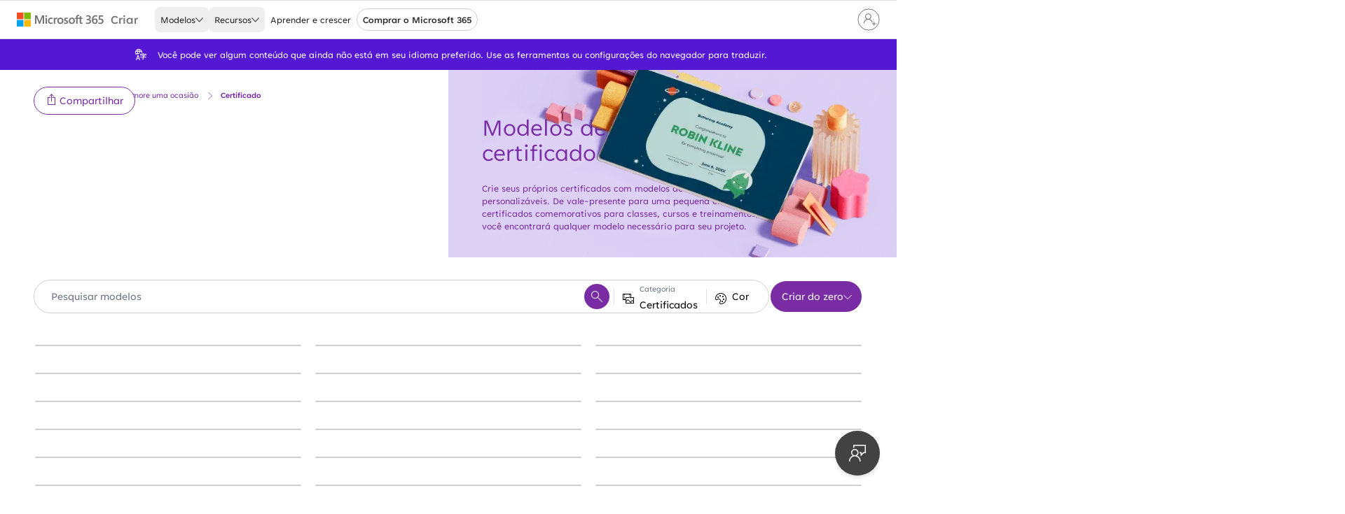

--- FILE ---
content_type: text/html; charset=utf-8
request_url: https://create.microsoft.com/pt-br/templates/certificado
body_size: 38751
content:
<!DOCTYPE html><html lang="pt-br" prefix="og: http://ogp.me/ns#" dir="ltr"><head><meta charSet="utf-8"/><meta name="viewport" content="width=device-width, initial-scale=1.0"/><link rel="preload" href="https://cdn.create.microsoft.com/images/header/m365-logo-gray.svg" as="image" fetchpriority="high"/><title>Free certificate templates | Microsoft Create</title><meta name="description" content="Crie seus próprios certificados com modelos de design personalizáveis. De vales-presente para pequenas empresas até certificados comemorativos, você encontrará um modelo ideal para seu projeto."/><link rel="canonical" href="https://create.microsoft.com/pt-br/templates/certificado"/><meta name="robots" content="max-image-preview:large"/><meta name="twitter:card" content="summary_large_image"/><meta name="image" property="og:image" content="https://cdn.create.microsoft.com/images/og-media-image-XOEVH.png"/><meta property="og:image:width" content="1200"/><meta property="og:image:height" content="630"/><meta name="twitter:image" content="https://cdn.create.microsoft.com/images/og-media-image-XOEVH.png"/><meta property="og:title" content="Free certificate templates | Microsoft Create"/><meta name="twitter:description" content="Crie seus próprios certificados com modelos de design personalizáveis. De vales-presente para pequenas empresas até certificados comemorativos, você encontrará um modelo ideal para seu projeto."/><meta property="og:description" content="Crie seus próprios certificados com modelos de design personalizáveis. De vales-presente para pequenas empresas até certificados comemorativos, você encontrará um modelo ideal para seu projeto."/><meta property="og:type" content="website"/><meta property="og:url" content="https://create.microsoft.com/pt-br/templates/certificado"/><script data-testid="breadcrumbMetadata" type="application/ld+json">{"@context":"https://schema.org","@type":"BreadcrumbList","itemListElement":[{"@type":"ListItem","position":1,"name":"Página Inicial","item":"https://create.microsoft.com/pt-br/"},{"@type":"ListItem","position":2,"name":"Comemore uma ocasião","item":"https://create.microsoft.com/pt-br/celebre-uma-ocasião"},{"@type":"ListItem","position":3,"name":"Certificado"}]}</script><link rel="preload" as="image" imageSrcSet="/_next/image?url=https%3A%2F%2Fcdn.create.microsoft.com%2Fimages%2Fcollections%2Fcertificates.webp&amp;w=640&amp;q=75 640w, /_next/image?url=https%3A%2F%2Fcdn.create.microsoft.com%2Fimages%2Fcollections%2Fcertificates.webp&amp;w=828&amp;q=75 828w, /_next/image?url=https%3A%2F%2Fcdn.create.microsoft.com%2Fimages%2Fcollections%2Fcertificates.webp&amp;w=1920&amp;q=75 1920w" imageSizes="100vw" fetchpriority="high"/><script data-testid="image-metadata" type="application/ld+json">[{"@context":"https://schema.org","@type":"ImageObject","contentUrl":"https://cdn.create.microsoft.com/catalog-assets/pt-br/a4cf1b10-9bd8-45b0-839c-18d56477ad79/thumbnails/1132/cerificado-de-reconhecimento-para-profissional-administrativo-organic-simple-3-1-1b58ce1abcf6.webp","sameAs":["https://cdn.create.microsoft.com/catalog-assets/pt-br/a4cf1b10-9bd8-45b0-839c-18d56477ad79/thumbnails/1132/cerificado-de-reconhecimento-para-profissional-administrativo-organic-simple-1-1-f7f44b790038.webp","https://cdn.create.microsoft.com/catalog-assets/pt-br/a4cf1b10-9bd8-45b0-839c-18d56477ad79/thumbnails/400/cerificado-de-reconhecimento-para-profissional-administrativo-organic-simple-0-1-1cabfb99932c.webp","https://cdn.create.microsoft.com/catalog-assets/pt-br/a4cf1b10-9bd8-45b0-839c-18d56477ad79/thumbnails/250/cerificado-de-reconhecimento-para-profissional-administrativo-organic-simple-4-1-b4d81cda9bed.webp","https://cdn.create.microsoft.com/catalog-assets/pt-br/a4cf1b10-9bd8-45b0-839c-18d56477ad79/thumbnails/1132/cerificado-de-reconhecimento-para-profissional-administrativo-organic-simple-2-1-81cb2f01d45d.webp"],"creditText":"Microsoft"},{"@context":"https://schema.org","@type":"ImageObject","contentUrl":"https://cdn.create.microsoft.com/catalog-assets/pt-br/5824ad94-f1f1-4ef0-8f4a-312e98b556a3/thumbnails/1132/certificado-de-realiza%25C3%25A7%25C3%25A3o-de-ramifica%25C3%25A7%25C3%25A3o-de-azeitona-3-3-f3f639e756e5.webp","sameAs":["https://cdn.create.microsoft.com/catalog-assets/pt-br/5824ad94-f1f1-4ef0-8f4a-312e98b556a3/thumbnails/1132/certificado-de-realiza%25C3%25A7%25C3%25A3o-de-ramifica%25C3%25A7%25C3%25A3o-de-azeitona-1-1-9b91bd8b1cb6.webp","https://cdn.create.microsoft.com/catalog-assets/pt-br/5824ad94-f1f1-4ef0-8f4a-312e98b556a3/thumbnails/1132/certificado-de-realiza%25C3%25A7%25C3%25A3o-de-ramifica%25C3%25A7%25C3%25A3o-de-azeitona-1-2-346f7c133aac.webp","https://cdn.create.microsoft.com/catalog-assets/pt-br/5824ad94-f1f1-4ef0-8f4a-312e98b556a3/thumbnails/1132/certificado-de-realiza%25C3%25A7%25C3%25A3o-de-ramifica%25C3%25A7%25C3%25A3o-de-azeitona-1-3-bd7c6a6b5e63.webp","https://cdn.create.microsoft.com/catalog-assets/pt-br/5824ad94-f1f1-4ef0-8f4a-312e98b556a3/thumbnails/400/certificado-de-realiza%25C3%25A7%25C3%25A3o-de-ramifica%25C3%25A7%25C3%25A3o-de-azeitona-0-1-8c62a2a8f489.webp","https://cdn.create.microsoft.com/catalog-assets/pt-br/5824ad94-f1f1-4ef0-8f4a-312e98b556a3/thumbnails/250/certificado-de-realiza%25C3%25A7%25C3%25A3o-de-ramifica%25C3%25A7%25C3%25A3o-de-azeitona-4-1-85a92ce96758.webp","https://cdn.create.microsoft.com/catalog-assets/pt-br/5824ad94-f1f1-4ef0-8f4a-312e98b556a3/thumbnails/1132/certificado-de-realiza%25C3%25A7%25C3%25A3o-de-ramifica%25C3%25A7%25C3%25A3o-de-azeitona-2-1-75d0cfbfb1fc.webp","https://cdn.create.microsoft.com/catalog-assets/pt-br/5824ad94-f1f1-4ef0-8f4a-312e98b556a3/thumbnails/1132/certificado-de-realiza%25C3%25A7%25C3%25A3o-de-ramifica%25C3%25A7%25C3%25A3o-de-azeitona-3-1-919d6dcfdd43.webp","https://cdn.create.microsoft.com/catalog-assets/pt-br/5824ad94-f1f1-4ef0-8f4a-312e98b556a3/thumbnails/400/certificado-de-realiza%25C3%25A7%25C3%25A3o-de-ramifica%25C3%25A7%25C3%25A3o-de-azeitona-0-2-42638b52f89e.webp","https://cdn.create.microsoft.com/catalog-assets/pt-br/5824ad94-f1f1-4ef0-8f4a-312e98b556a3/thumbnails/250/certificado-de-realiza%25C3%25A7%25C3%25A3o-de-ramifica%25C3%25A7%25C3%25A3o-de-azeitona-4-2-644a0743cd19.webp","https://cdn.create.microsoft.com/catalog-assets/pt-br/5824ad94-f1f1-4ef0-8f4a-312e98b556a3/thumbnails/1132/certificado-de-realiza%25C3%25A7%25C3%25A3o-de-ramifica%25C3%25A7%25C3%25A3o-de-azeitona-2-2-be85ff23000a.webp","https://cdn.create.microsoft.com/catalog-assets/pt-br/5824ad94-f1f1-4ef0-8f4a-312e98b556a3/thumbnails/1132/certificado-de-realiza%25C3%25A7%25C3%25A3o-de-ramifica%25C3%25A7%25C3%25A3o-de-azeitona-3-2-ab0d0c5382de.webp","https://cdn.create.microsoft.com/catalog-assets/pt-br/5824ad94-f1f1-4ef0-8f4a-312e98b556a3/thumbnails/400/certificado-de-realiza%25C3%25A7%25C3%25A3o-de-ramifica%25C3%25A7%25C3%25A3o-de-azeitona-0-3-5c6fcfb73246.webp","https://cdn.create.microsoft.com/catalog-assets/pt-br/5824ad94-f1f1-4ef0-8f4a-312e98b556a3/thumbnails/250/certificado-de-realiza%25C3%25A7%25C3%25A3o-de-ramifica%25C3%25A7%25C3%25A3o-de-azeitona-4-3-2b3df17f24a3.webp","https://cdn.create.microsoft.com/catalog-assets/pt-br/5824ad94-f1f1-4ef0-8f4a-312e98b556a3/thumbnails/1132/certificado-de-realiza%25C3%25A7%25C3%25A3o-de-ramifica%25C3%25A7%25C3%25A3o-de-azeitona-2-3-51a90e7b8c18.webp"],"creditText":"Microsoft"},{"@context":"https://schema.org","@type":"ImageObject","contentUrl":"https://cdn.create.microsoft.com/catalog-assets/pt-br/206be728-a839-42c4-853a-2a09077b273f/thumbnails/1132/certificado-de-conclus%25C3%25A3o-vintage-botanical-3-3-9b962b250153.webp","sameAs":["https://cdn.create.microsoft.com/catalog-assets/pt-br/206be728-a839-42c4-853a-2a09077b273f/thumbnails/1132/certificado-de-conclus%25C3%25A3o-vintage-botanical-1-1-20dbf64ed51c.webp","https://cdn.create.microsoft.com/catalog-assets/pt-br/206be728-a839-42c4-853a-2a09077b273f/thumbnails/1132/certificado-de-conclus%25C3%25A3o-vintage-botanical-1-2-e0631a916aeb.webp","https://cdn.create.microsoft.com/catalog-assets/pt-br/206be728-a839-42c4-853a-2a09077b273f/thumbnails/1132/certificado-de-conclus%25C3%25A3o-vintage-botanical-1-3-d6ca4d9ecfe3.webp","https://cdn.create.microsoft.com/catalog-assets/pt-br/206be728-a839-42c4-853a-2a09077b273f/thumbnails/400/certificado-de-conclus%25C3%25A3o-vintage-botanical-0-1-57ea9abbbeaf.webp","https://cdn.create.microsoft.com/catalog-assets/pt-br/206be728-a839-42c4-853a-2a09077b273f/thumbnails/250/certificado-de-conclus%25C3%25A3o-vintage-botanical-4-1-5ee4f759541c.webp","https://cdn.create.microsoft.com/catalog-assets/pt-br/206be728-a839-42c4-853a-2a09077b273f/thumbnails/1132/certificado-de-conclus%25C3%25A3o-vintage-botanical-2-1-3c956de8fb1e.webp","https://cdn.create.microsoft.com/catalog-assets/pt-br/206be728-a839-42c4-853a-2a09077b273f/thumbnails/1132/certificado-de-conclus%25C3%25A3o-vintage-botanical-3-1-0625ab14a95a.webp","https://cdn.create.microsoft.com/catalog-assets/pt-br/206be728-a839-42c4-853a-2a09077b273f/thumbnails/400/certificado-de-conclus%25C3%25A3o-vintage-botanical-0-2-00e25c0a377c.webp","https://cdn.create.microsoft.com/catalog-assets/pt-br/206be728-a839-42c4-853a-2a09077b273f/thumbnails/250/certificado-de-conclus%25C3%25A3o-vintage-botanical-4-2-f76c59f87dc9.webp","https://cdn.create.microsoft.com/catalog-assets/pt-br/206be728-a839-42c4-853a-2a09077b273f/thumbnails/1132/certificado-de-conclus%25C3%25A3o-vintage-botanical-2-2-53bfedc40bd7.webp","https://cdn.create.microsoft.com/catalog-assets/pt-br/206be728-a839-42c4-853a-2a09077b273f/thumbnails/1132/certificado-de-conclus%25C3%25A3o-vintage-botanical-3-2-217b69b92ca9.webp","https://cdn.create.microsoft.com/catalog-assets/pt-br/206be728-a839-42c4-853a-2a09077b273f/thumbnails/400/certificado-de-conclus%25C3%25A3o-vintage-botanical-0-3-aba07a4305ff.webp","https://cdn.create.microsoft.com/catalog-assets/pt-br/206be728-a839-42c4-853a-2a09077b273f/thumbnails/250/certificado-de-conclus%25C3%25A3o-vintage-botanical-4-3-18e43a4d0522.webp","https://cdn.create.microsoft.com/catalog-assets/pt-br/206be728-a839-42c4-853a-2a09077b273f/thumbnails/1132/certificado-de-conclus%25C3%25A3o-vintage-botanical-2-3-af7417488e7f.webp"],"creditText":"Microsoft"},{"@context":"https://schema.org","@type":"ImageObject","contentUrl":"https://cdn.create.microsoft.com/catalog-assets/pt-br/76d42a16-ad3e-43aa-80f6-bd661b9bd8d9/thumbnails/1034/certificado-de-realiza%25C3%25A7%25C3%25A3o-modern-geometric-3-3-7452aaa874b5.webp","sameAs":["https://cdn.create.microsoft.com/catalog-assets/pt-br/76d42a16-ad3e-43aa-80f6-bd661b9bd8d9/thumbnails/1034/certificado-de-realiza%25C3%25A7%25C3%25A3o-modern-geometric-1-1-defa44654030.webp","https://cdn.create.microsoft.com/catalog-assets/pt-br/76d42a16-ad3e-43aa-80f6-bd661b9bd8d9/thumbnails/1034/certificado-de-realiza%25C3%25A7%25C3%25A3o-modern-geometric-1-2-b5b6ab685050.webp","https://cdn.create.microsoft.com/catalog-assets/pt-br/76d42a16-ad3e-43aa-80f6-bd661b9bd8d9/thumbnails/1034/certificado-de-realiza%25C3%25A7%25C3%25A3o-modern-geometric-1-3-7c01e5b47ab2.webp","https://cdn.create.microsoft.com/catalog-assets/pt-br/76d42a16-ad3e-43aa-80f6-bd661b9bd8d9/thumbnails/400/certificado-de-realiza%25C3%25A7%25C3%25A3o-modern-geometric-0-1-db33360a959e.webp","https://cdn.create.microsoft.com/catalog-assets/pt-br/76d42a16-ad3e-43aa-80f6-bd661b9bd8d9/thumbnails/250/certificado-de-realiza%25C3%25A7%25C3%25A3o-modern-geometric-4-1-d1fcabe0a1f9.webp","https://cdn.create.microsoft.com/catalog-assets/pt-br/76d42a16-ad3e-43aa-80f6-bd661b9bd8d9/thumbnails/1034/certificado-de-realiza%25C3%25A7%25C3%25A3o-modern-geometric-2-1-bfed93ff217c.webp","https://cdn.create.microsoft.com/catalog-assets/pt-br/76d42a16-ad3e-43aa-80f6-bd661b9bd8d9/thumbnails/1034/certificado-de-realiza%25C3%25A7%25C3%25A3o-modern-geometric-3-1-1a6ea5e616f1.webp","https://cdn.create.microsoft.com/catalog-assets/pt-br/76d42a16-ad3e-43aa-80f6-bd661b9bd8d9/thumbnails/400/certificado-de-realiza%25C3%25A7%25C3%25A3o-modern-geometric-0-2-5fe1370d06e9.webp","https://cdn.create.microsoft.com/catalog-assets/pt-br/76d42a16-ad3e-43aa-80f6-bd661b9bd8d9/thumbnails/250/certificado-de-realiza%25C3%25A7%25C3%25A3o-modern-geometric-4-2-46d4efc1ddbf.webp","https://cdn.create.microsoft.com/catalog-assets/pt-br/76d42a16-ad3e-43aa-80f6-bd661b9bd8d9/thumbnails/1034/certificado-de-realiza%25C3%25A7%25C3%25A3o-modern-geometric-2-2-5dde2d94f7d9.webp","https://cdn.create.microsoft.com/catalog-assets/pt-br/76d42a16-ad3e-43aa-80f6-bd661b9bd8d9/thumbnails/1034/certificado-de-realiza%25C3%25A7%25C3%25A3o-modern-geometric-3-2-14f8b39c35e3.webp","https://cdn.create.microsoft.com/catalog-assets/pt-br/76d42a16-ad3e-43aa-80f6-bd661b9bd8d9/thumbnails/400/certificado-de-realiza%25C3%25A7%25C3%25A3o-modern-geometric-0-3-cb70d17b918f.webp","https://cdn.create.microsoft.com/catalog-assets/pt-br/76d42a16-ad3e-43aa-80f6-bd661b9bd8d9/thumbnails/250/certificado-de-realiza%25C3%25A7%25C3%25A3o-modern-geometric-4-3-483e043cbd0f.webp","https://cdn.create.microsoft.com/catalog-assets/pt-br/76d42a16-ad3e-43aa-80f6-bd661b9bd8d9/thumbnails/1034/certificado-de-realiza%25C3%25A7%25C3%25A3o-modern-geometric-2-3-c601bfed8ea3.webp"],"creditText":"Microsoft"},{"@context":"https://schema.org","@type":"ImageObject","contentUrl":"https://cdn.create.microsoft.com/catalog-assets/pt-br/ecbb0ba7-e3b2-4448-b7a1-b22d58c990e3/thumbnails/1132/certificado-de-participa%25C3%25A7%25C3%25A3o-modern-simple-3-1-28e342cd43b7.webp","sameAs":["https://cdn.create.microsoft.com/catalog-assets/pt-br/ecbb0ba7-e3b2-4448-b7a1-b22d58c990e3/thumbnails/1132/certificado-de-participa%25C3%25A7%25C3%25A3o-modern-simple-1-1-045881cc6ed9.webp","https://cdn.create.microsoft.com/catalog-assets/pt-br/ecbb0ba7-e3b2-4448-b7a1-b22d58c990e3/thumbnails/400/certificado-de-participa%25C3%25A7%25C3%25A3o-modern-simple-0-1-92047139cfff.webp","https://cdn.create.microsoft.com/catalog-assets/pt-br/ecbb0ba7-e3b2-4448-b7a1-b22d58c990e3/thumbnails/250/certificado-de-participa%25C3%25A7%25C3%25A3o-modern-simple-4-1-ed259389e2e2.webp","https://cdn.create.microsoft.com/catalog-assets/pt-br/ecbb0ba7-e3b2-4448-b7a1-b22d58c990e3/thumbnails/1132/certificado-de-participa%25C3%25A7%25C3%25A3o-modern-simple-2-1-e09e9b414a2c.webp"],"creditText":"Microsoft"},{"@context":"https://schema.org","@type":"ImageObject","contentUrl":"https://cdn.create.microsoft.com/catalog-assets/en-us/2690c393-2f31-4944-8a3a-79c4680c4986/thumbnails/1034/achievement-award-certificate-blue-modern-geometric-linear-3-1-3796d368931c.webp","sameAs":["https://cdn.create.microsoft.com/catalog-assets/en-us/2690c393-2f31-4944-8a3a-79c4680c4986/thumbnails/1034/achievement-award-certificate-blue-modern-geometric-linear-1-1-fa1429cfe1f2.webp","https://cdn.create.microsoft.com/catalog-assets/en-us/2690c393-2f31-4944-8a3a-79c4680c4986/thumbnails/400/achievement-award-certificate-blue-modern-geometric-linear-0-1-6c3a10d45537.webp","https://cdn.create.microsoft.com/catalog-assets/en-us/2690c393-2f31-4944-8a3a-79c4680c4986/thumbnails/250/achievement-award-certificate-blue-modern-geometric-linear-4-1-4656b968cd38.webp","https://cdn.create.microsoft.com/catalog-assets/en-us/2690c393-2f31-4944-8a3a-79c4680c4986/thumbnails/1034/achievement-award-certificate-blue-modern-geometric-linear-2-1-15e5026482dc.webp"],"creditText":"Microsoft"},{"@context":"https://schema.org","@type":"ImageObject","contentUrl":"https://cdn.create.microsoft.com/catalog-assets/pt-br/79c7029f-f15e-4733-bb96-733b0cadecd9/thumbnails/1034/certificado-de-m%25C3%25A9rito-em-faixa-colorida-modern-color-block-3-1-8a502a0a64cc.webp","sameAs":["https://cdn.create.microsoft.com/catalog-assets/pt-br/79c7029f-f15e-4733-bb96-733b0cadecd9/thumbnails/1034/certificado-de-m%25C3%25A9rito-em-faixa-colorida-modern-color-block-1-1-2bfba835209b.webp","https://cdn.create.microsoft.com/catalog-assets/pt-br/79c7029f-f15e-4733-bb96-733b0cadecd9/thumbnails/400/certificado-de-m%25C3%25A9rito-em-faixa-colorida-modern-color-block-0-1-056710f4b14c.webp","https://cdn.create.microsoft.com/catalog-assets/pt-br/79c7029f-f15e-4733-bb96-733b0cadecd9/thumbnails/250/certificado-de-m%25C3%25A9rito-em-faixa-colorida-modern-color-block-4-1-d9bd6313f91b.webp","https://cdn.create.microsoft.com/catalog-assets/pt-br/79c7029f-f15e-4733-bb96-733b0cadecd9/thumbnails/1034/certificado-de-m%25C3%25A9rito-em-faixa-colorida-modern-color-block-2-1-a28117c69940.webp"],"creditText":"Microsoft"},{"@context":"https://schema.org","@type":"ImageObject","contentUrl":"https://cdn.create.microsoft.com/catalog-assets/pt-br/a775ba27-cc4a-41f0-8b13-ca57e771acdb/thumbnails/1034/certificado-de-realiza%25C3%25A7%25C3%25A3o-de-gravura-floral-vintage-botanical-3-3-9639d1a82e08.webp","sameAs":["https://cdn.create.microsoft.com/catalog-assets/pt-br/a775ba27-cc4a-41f0-8b13-ca57e771acdb/thumbnails/1034/certificado-de-realiza%25C3%25A7%25C3%25A3o-de-gravura-floral-vintage-botanical-1-1-84038a2cd08c.webp","https://cdn.create.microsoft.com/catalog-assets/pt-br/a775ba27-cc4a-41f0-8b13-ca57e771acdb/thumbnails/1034/certificado-de-realiza%25C3%25A7%25C3%25A3o-de-gravura-floral-vintage-botanical-1-2-a93856084426.webp","https://cdn.create.microsoft.com/catalog-assets/pt-br/a775ba27-cc4a-41f0-8b13-ca57e771acdb/thumbnails/1034/certificado-de-realiza%25C3%25A7%25C3%25A3o-de-gravura-floral-vintage-botanical-1-3-ed3afd4ddf4c.webp","https://cdn.create.microsoft.com/catalog-assets/pt-br/a775ba27-cc4a-41f0-8b13-ca57e771acdb/thumbnails/400/certificado-de-realiza%25C3%25A7%25C3%25A3o-de-gravura-floral-vintage-botanical-0-1-63923184a343.webp","https://cdn.create.microsoft.com/catalog-assets/pt-br/a775ba27-cc4a-41f0-8b13-ca57e771acdb/thumbnails/250/certificado-de-realiza%25C3%25A7%25C3%25A3o-de-gravura-floral-vintage-botanical-4-1-b06776f5d9ae.webp","https://cdn.create.microsoft.com/catalog-assets/pt-br/a775ba27-cc4a-41f0-8b13-ca57e771acdb/thumbnails/1034/certificado-de-realiza%25C3%25A7%25C3%25A3o-de-gravura-floral-vintage-botanical-2-1-e5f92e4c5e9a.webp","https://cdn.create.microsoft.com/catalog-assets/pt-br/a775ba27-cc4a-41f0-8b13-ca57e771acdb/thumbnails/1034/certificado-de-realiza%25C3%25A7%25C3%25A3o-de-gravura-floral-vintage-botanical-3-1-e8d731c3cdf2.webp","https://cdn.create.microsoft.com/catalog-assets/pt-br/a775ba27-cc4a-41f0-8b13-ca57e771acdb/thumbnails/400/certificado-de-realiza%25C3%25A7%25C3%25A3o-de-gravura-floral-vintage-botanical-0-2-52e70c354fee.webp","https://cdn.create.microsoft.com/catalog-assets/pt-br/a775ba27-cc4a-41f0-8b13-ca57e771acdb/thumbnails/250/certificado-de-realiza%25C3%25A7%25C3%25A3o-de-gravura-floral-vintage-botanical-4-2-4c8e4402d648.webp","https://cdn.create.microsoft.com/catalog-assets/pt-br/a775ba27-cc4a-41f0-8b13-ca57e771acdb/thumbnails/1034/certificado-de-realiza%25C3%25A7%25C3%25A3o-de-gravura-floral-vintage-botanical-2-2-05100b9ed302.webp","https://cdn.create.microsoft.com/catalog-assets/pt-br/a775ba27-cc4a-41f0-8b13-ca57e771acdb/thumbnails/1034/certificado-de-realiza%25C3%25A7%25C3%25A3o-de-gravura-floral-vintage-botanical-3-2-9d27851eec90.webp","https://cdn.create.microsoft.com/catalog-assets/pt-br/a775ba27-cc4a-41f0-8b13-ca57e771acdb/thumbnails/400/certificado-de-realiza%25C3%25A7%25C3%25A3o-de-gravura-floral-vintage-botanical-0-3-89c0df65e83b.webp","https://cdn.create.microsoft.com/catalog-assets/pt-br/a775ba27-cc4a-41f0-8b13-ca57e771acdb/thumbnails/250/certificado-de-realiza%25C3%25A7%25C3%25A3o-de-gravura-floral-vintage-botanical-4-3-8e967b5158f5.webp","https://cdn.create.microsoft.com/catalog-assets/pt-br/a775ba27-cc4a-41f0-8b13-ca57e771acdb/thumbnails/1034/certificado-de-realiza%25C3%25A7%25C3%25A3o-de-gravura-floral-vintage-botanical-2-3-09f6c3b5fefa.webp"],"creditText":"Microsoft"},{"@context":"https://schema.org","@type":"ImageObject","contentUrl":"https://cdn.create.microsoft.com/uploadedfiles/uploads/e526f2bb-c4db-4468-808a-a9d759d161fb-student-certificate-of-achievement%25E2%2580%258B-blue-modern-simple-3-1.webp","sameAs":["https://cdn.create.microsoft.com/uploadedfiles/uploads/565a7b7b-9405-423e-bfdf-3119e7b10d7d-student-certificate-of-achievement%25E2%2580%258B-blue-modern-simple-1-1.webp","https://cdn.create.microsoft.com/uploadedfiles/uploads/0c6faf37-163f-4ab5-a7de-239565681f3b-student-certificate-of-achievement%25E2%2580%258B-blue-modern-simple-0-1.webp","https://cdn.create.microsoft.com/uploadedfiles/uploads/3da1162e-44d6-454d-89d2-6dda81a06985-student-certificate-of-achievement%25E2%2580%258B-blue-modern-simple-4-1.webp","https://cdn.create.microsoft.com/uploadedfiles/uploads/d8cd07bf-ffb5-442c-b882-d5cbca7e1a24-student-certificate-of-achievement%25E2%2580%258B-blue-modern-simple-2-1.webp"],"creditText":"Microsoft"},{"@context":"https://schema.org","@type":"ImageObject","contentUrl":"https://cdn.create.microsoft.com/catalog-assets/pt-br/c9c092d9-e98e-4378-870d-85c114f9b66f/thumbnails/1034/certificado-de-conclus%25C3%25A3o-modern-geometric-3-1-17343bd6e1cb.webp","sameAs":["https://cdn.create.microsoft.com/catalog-assets/pt-br/c9c092d9-e98e-4378-870d-85c114f9b66f/thumbnails/1034/certificado-de-conclus%25C3%25A3o-modern-geometric-1-1-ee724793b444.webp","https://cdn.create.microsoft.com/catalog-assets/pt-br/c9c092d9-e98e-4378-870d-85c114f9b66f/thumbnails/400/certificado-de-conclus%25C3%25A3o-modern-geometric-0-1-48d03c8dd38b.webp","https://cdn.create.microsoft.com/catalog-assets/pt-br/c9c092d9-e98e-4378-870d-85c114f9b66f/thumbnails/250/certificado-de-conclus%25C3%25A3o-modern-geometric-4-1-d0608c310a1c.webp","https://cdn.create.microsoft.com/catalog-assets/pt-br/c9c092d9-e98e-4378-870d-85c114f9b66f/thumbnails/1034/certificado-de-conclus%25C3%25A3o-modern-geometric-2-1-386ac1bebbff.webp"],"creditText":"Microsoft"},{"@context":"https://schema.org","@type":"ImageObject","contentUrl":"https://cdn.create.microsoft.com/catalog-assets/pt-br/c61385c8-0de1-457d-a418-2e1213b752a1/thumbnails/1132/certificado-de-premia%25C3%25A7%25C3%25A3o-melhor-do-mundo-modern-simple-3-1-e3dc6fd95dd0.webp","sameAs":["https://cdn.create.microsoft.com/catalog-assets/pt-br/c61385c8-0de1-457d-a418-2e1213b752a1/thumbnails/1132/certificado-de-premia%25C3%25A7%25C3%25A3o-melhor-do-mundo-modern-simple-1-1-727be5e27218.webp","https://cdn.create.microsoft.com/catalog-assets/pt-br/c61385c8-0de1-457d-a418-2e1213b752a1/thumbnails/400/certificado-de-premia%25C3%25A7%25C3%25A3o-melhor-do-mundo-modern-simple-0-1-e18ba91e0749.webp","https://cdn.create.microsoft.com/catalog-assets/pt-br/c61385c8-0de1-457d-a418-2e1213b752a1/thumbnails/250/certificado-de-premia%25C3%25A7%25C3%25A3o-melhor-do-mundo-modern-simple-4-1-c7cbf081b5e5.webp","https://cdn.create.microsoft.com/catalog-assets/pt-br/c61385c8-0de1-457d-a418-2e1213b752a1/thumbnails/1132/certificado-de-premia%25C3%25A7%25C3%25A3o-melhor-do-mundo-modern-simple-2-1-fd077910459e.webp"],"creditText":"Microsoft"},{"@context":"https://schema.org","@type":"ImageObject","contentUrl":"https://cdn.create.microsoft.com/uploadedfiles/uploads/84381ef0-f807-46aa-ae34-57154a00572e-student-achievement-award-certificate-green-vintage-retro-3-1.webp","sameAs":["https://cdn.create.microsoft.com/uploadedfiles/uploads/aaf6b574-6fd9-406a-bef4-0ad1c2ac0e80-student-achievement-award-certificate-green-vintage-retro-1-1.webp","https://cdn.create.microsoft.com/uploadedfiles/uploads/daea61b0-ee2c-4927-b3d6-1fe450e18dba-student-achievement-award-certificate-green-vintage-retro-0-1.webp","https://cdn.create.microsoft.com/uploadedfiles/uploads/17dcf23b-159e-4b32-a34c-7ce53f6092b8-student-achievement-award-certificate-green-vintage-retro-4-1.webp","https://cdn.create.microsoft.com/uploadedfiles/uploads/009d7246-905e-42ae-a832-3ae2a00ad1a5-student-achievement-award-certificate-green-vintage-retro-2-1.webp"],"creditText":"Microsoft"},{"@context":"https://schema.org","@type":"ImageObject","contentUrl":"https://cdn.create.microsoft.com/catalog-assets/en-us/7cc45788-9226-43cc-8f23-6920d03932b0/thumbnails/1034/bokeh-certificate-of-completion%25C3%25A3%25E2%2580%259A%25C3%25A2-black-modern-simple-3-3-60c40190d0dd.webp","sameAs":["https://cdn.create.microsoft.com/catalog-assets/en-us/7cc45788-9226-43cc-8f23-6920d03932b0/thumbnails/1034/bokeh-certificate-of-completion%25C3%25A3%25E2%2580%259A%25C3%25A2-black-modern-simple-1-1-3e7e8d22ec2b.webp","https://cdn.create.microsoft.com/catalog-assets/en-us/7cc45788-9226-43cc-8f23-6920d03932b0/thumbnails/1034/bokeh-certificate-of-completion%25C3%25A3%25E2%2580%259A%25C3%25A2-black-modern-simple-1-2-a26ac08456c0.webp","https://cdn.create.microsoft.com/catalog-assets/en-us/7cc45788-9226-43cc-8f23-6920d03932b0/thumbnails/1034/bokeh-certificate-of-completion%25C3%25A3%25E2%2580%259A%25C3%25A2-black-modern-simple-1-3-da518311da59.webp","https://cdn.create.microsoft.com/catalog-assets/en-us/7cc45788-9226-43cc-8f23-6920d03932b0/thumbnails/400/bokeh-certificate-of-completion%25C3%25A3%25E2%2580%259A%25C3%25A2-black-modern-simple-0-1-f92d4cc7da57.webp","https://cdn.create.microsoft.com/catalog-assets/en-us/7cc45788-9226-43cc-8f23-6920d03932b0/thumbnails/250/bokeh-certificate-of-completion%25C3%25A3%25E2%2580%259A%25C3%25A2-black-modern-simple-4-1-7afa7c1305b7.webp","https://cdn.create.microsoft.com/catalog-assets/en-us/7cc45788-9226-43cc-8f23-6920d03932b0/thumbnails/1034/bokeh-certificate-of-completion%25C3%25A3%25E2%2580%259A%25C3%25A2-black-modern-simple-2-1-8c9e99f52d44.webp","https://cdn.create.microsoft.com/catalog-assets/en-us/7cc45788-9226-43cc-8f23-6920d03932b0/thumbnails/1034/bokeh-certificate-of-completion%25C3%25A3%25E2%2580%259A%25C3%25A2-black-modern-simple-3-1-b20e170f8992.webp","https://cdn.create.microsoft.com/catalog-assets/en-us/7cc45788-9226-43cc-8f23-6920d03932b0/thumbnails/400/bokeh-certificate-of-completion%25C3%25A3%25E2%2580%259A%25C3%25A2-black-modern-simple-0-2-e7a8f152fa1c.webp","https://cdn.create.microsoft.com/catalog-assets/en-us/7cc45788-9226-43cc-8f23-6920d03932b0/thumbnails/250/bokeh-certificate-of-completion%25C3%25A3%25E2%2580%259A%25C3%25A2-black-modern-simple-4-2-d4e9f3f57a22.webp","https://cdn.create.microsoft.com/catalog-assets/en-us/7cc45788-9226-43cc-8f23-6920d03932b0/thumbnails/1034/bokeh-certificate-of-completion%25C3%25A3%25E2%2580%259A%25C3%25A2-black-modern-simple-2-2-0fa9de2ea2ee.webp","https://cdn.create.microsoft.com/catalog-assets/en-us/7cc45788-9226-43cc-8f23-6920d03932b0/thumbnails/1034/bokeh-certificate-of-completion%25C3%25A3%25E2%2580%259A%25C3%25A2-black-modern-simple-3-2-463129cea403.webp","https://cdn.create.microsoft.com/catalog-assets/en-us/7cc45788-9226-43cc-8f23-6920d03932b0/thumbnails/400/bokeh-certificate-of-completion%25C3%25A3%25E2%2580%259A%25C3%25A2-black-modern-simple-0-3-f55fd3c3cb1b.webp","https://cdn.create.microsoft.com/catalog-assets/en-us/7cc45788-9226-43cc-8f23-6920d03932b0/thumbnails/250/bokeh-certificate-of-completion%25C3%25A3%25E2%2580%259A%25C3%25A2-black-modern-simple-4-3-17a917bc88c6.webp","https://cdn.create.microsoft.com/catalog-assets/en-us/7cc45788-9226-43cc-8f23-6920d03932b0/thumbnails/1034/bokeh-certificate-of-completion%25C3%25A3%25E2%2580%259A%25C3%25A2-black-modern-simple-2-3-7771f7bdc15d.webp"],"creditText":"Microsoft"},{"@context":"https://schema.org","@type":"ImageObject","contentUrl":"https://cdn.create.microsoft.com/catalog-assets/pt-br/d25d9080-7257-418a-9a8c-4ab70216187f/thumbnails/1132/certificado-de-agradecimento-confete-modern-simple-3-1-78372fd3aea4.webp","sameAs":["https://cdn.create.microsoft.com/catalog-assets/pt-br/d25d9080-7257-418a-9a8c-4ab70216187f/thumbnails/1132/certificado-de-agradecimento-confete-modern-simple-1-1-463139a01df1.webp","https://cdn.create.microsoft.com/catalog-assets/pt-br/d25d9080-7257-418a-9a8c-4ab70216187f/thumbnails/400/certificado-de-agradecimento-confete-modern-simple-0-1-c1c1d054cc1e.webp","https://cdn.create.microsoft.com/catalog-assets/pt-br/d25d9080-7257-418a-9a8c-4ab70216187f/thumbnails/250/certificado-de-agradecimento-confete-modern-simple-4-1-8ef62d8db141.webp","https://cdn.create.microsoft.com/catalog-assets/pt-br/d25d9080-7257-418a-9a8c-4ab70216187f/thumbnails/1132/certificado-de-agradecimento-confete-modern-simple-2-1-461e22bbb079.webp"],"creditText":"Microsoft"},{"@context":"https://schema.org","@type":"ImageObject","contentUrl":"https://cdn.create.microsoft.com/catalog-assets/en-us/eaed8109-2fa2-4046-b33c-162b2d1c7e4f/thumbnails/1034/certificate-of-student-recognition-gray-vintage-retro-3-1-33a1779bd225.webp","sameAs":["https://cdn.create.microsoft.com/catalog-assets/en-us/eaed8109-2fa2-4046-b33c-162b2d1c7e4f/thumbnails/1034/certificate-of-student-recognition-gray-vintage-retro-1-1-bafbb4acfb7d.webp","https://cdn.create.microsoft.com/catalog-assets/en-us/eaed8109-2fa2-4046-b33c-162b2d1c7e4f/thumbnails/400/certificate-of-student-recognition-gray-vintage-retro-0-1-7163c7ce4cb8.webp","https://cdn.create.microsoft.com/catalog-assets/en-us/eaed8109-2fa2-4046-b33c-162b2d1c7e4f/thumbnails/250/certificate-of-student-recognition-gray-vintage-retro-4-1-a2ea58754443.webp","https://cdn.create.microsoft.com/catalog-assets/en-us/eaed8109-2fa2-4046-b33c-162b2d1c7e4f/thumbnails/1034/certificate-of-student-recognition-gray-vintage-retro-2-1-3e395fa7f428.webp"],"creditText":"Microsoft"},{"@context":"https://schema.org","@type":"ImageObject","contentUrl":"https://cdn.create.microsoft.com/uploadedfiles/uploads/5b34ed55-1608-48a5-8fd1-4a28d4013c84-first-place-award-certificate-orange-vintage-retro-3-1.webp","sameAs":["https://cdn.create.microsoft.com/uploadedfiles/uploads/9a6e604b-f1e8-4277-ac02-2bb102016844-first-place-award-certificate-orange-vintage-retro-1-1.webp","https://cdn.create.microsoft.com/uploadedfiles/uploads/54e4aee4-50df-442e-be3b-76e94ec803f3-first-place-award-certificate-orange-vintage-retro-0-1.webp","https://cdn.create.microsoft.com/uploadedfiles/uploads/2e481816-c868-4589-ba51-3ad769db673c-first-place-award-certificate-orange-vintage-retro-4-1.webp","https://cdn.create.microsoft.com/uploadedfiles/uploads/8ac3566e-843d-4d72-a6ec-9edf68250d7e-first-place-award-certificate-orange-vintage-retro-2-1.webp"],"creditText":"Microsoft"},{"@context":"https://schema.org","@type":"ImageObject","contentUrl":"https://cdn.create.microsoft.com/catalog-assets/pt-br/1363ca36-6bea-42a6-a285-78b3c7b49e2a/thumbnails/1034/certificado-para-funcion%25C3%25A1rio-do-m%25C3%25AAs-modern-simple-3-1-99ea30e88d20.webp","sameAs":["https://cdn.create.microsoft.com/catalog-assets/pt-br/1363ca36-6bea-42a6-a285-78b3c7b49e2a/thumbnails/1034/certificado-para-funcion%25C3%25A1rio-do-m%25C3%25AAs-modern-simple-1-1-5189b8cb2edd.webp","https://cdn.create.microsoft.com/catalog-assets/pt-br/1363ca36-6bea-42a6-a285-78b3c7b49e2a/thumbnails/400/certificado-para-funcion%25C3%25A1rio-do-m%25C3%25AAs-modern-simple-0-1-4ad8ea3f3b13.webp","https://cdn.create.microsoft.com/catalog-assets/pt-br/1363ca36-6bea-42a6-a285-78b3c7b49e2a/thumbnails/250/certificado-para-funcion%25C3%25A1rio-do-m%25C3%25AAs-modern-simple-4-1-806c4bffd3e8.webp","https://cdn.create.microsoft.com/catalog-assets/pt-br/1363ca36-6bea-42a6-a285-78b3c7b49e2a/thumbnails/1034/certificado-para-funcion%25C3%25A1rio-do-m%25C3%25AAs-modern-simple-2-1-d94d1ef8daab.webp"],"creditText":"Microsoft"},{"@context":"https://schema.org","@type":"ImageObject","contentUrl":"https://cdn.create.microsoft.com/uploadedfiles/uploads/3f98bb76-9e14-44ef-aa3c-b2b8640b76ed-academic-excellence-award-certificate-blue-modern-geometric-linear-3-1.webp","sameAs":["https://cdn.create.microsoft.com/uploadedfiles/uploads/9f334ee9-e168-4e3a-905c-55f68583eafe-academic-excellence-award-certificate-blue-modern-geometric-linear-1-1.webp","https://cdn.create.microsoft.com/uploadedfiles/uploads/b50c18fc-c640-4e44-8ce5-f776685220c2-academic-excellence-award-certificate-blue-modern-geometric-linear-0-1.webp","https://cdn.create.microsoft.com/uploadedfiles/uploads/43afe28e-21c3-4569-8092-32f1bf34d471-academic-excellence-award-certificate-blue-modern-geometric-linear-4-1.webp","https://cdn.create.microsoft.com/uploadedfiles/uploads/06673f1f-3fd3-4496-aadf-a8b8fa2a27bf-academic-excellence-award-certificate-blue-modern-geometric-linear-2-1.webp"],"creditText":"Microsoft"},{"@context":"https://schema.org","@type":"ImageObject","contentUrl":"https://cdn.create.microsoft.com/uploadedfiles/uploads/6236e308-420d-466d-96ee-9ceedad3ab12-certificate-of-exceptional-performance-yellow-modern-colorblock-3-1.webp","sameAs":["https://cdn.create.microsoft.com/uploadedfiles/uploads/40178a50-a455-4364-9aa4-36ddb0ea32a5-certificate-of-exceptional-performance-yellow-modern-colorblock-1-1.webp","https://cdn.create.microsoft.com/uploadedfiles/uploads/24184c33-339a-4a98-aad3-0686038ff892-certificate-of-exceptional-performance-yellow-modern-colorblock-0-1.webp","https://cdn.create.microsoft.com/uploadedfiles/uploads/96695089-ec28-48cf-a8ad-bfbcce32b9fd-certificate-of-exceptional-performance-yellow-modern-colorblock-4-1.webp","https://cdn.create.microsoft.com/uploadedfiles/uploads/82029b4b-6006-4418-99ae-44e0558f9ffe-certificate-of-exceptional-performance-yellow-modern-colorblock-2-1.webp"],"creditText":"Microsoft"},{"@context":"https://schema.org","@type":"ImageObject","contentUrl":"https://cdn.create.microsoft.com/catalog-assets/pt-br/3ec94126-7137-408a-92b1-f504542b23df/thumbnails/1132/pr%25C3%25AAmio-esp%25C3%25ADrito-de-equipe-modern-color-block-3-1-e4ea54c3a219.webp","sameAs":["https://cdn.create.microsoft.com/catalog-assets/pt-br/3ec94126-7137-408a-92b1-f504542b23df/thumbnails/1132/pr%25C3%25AAmio-esp%25C3%25ADrito-de-equipe-modern-color-block-1-1-13d4cc39c638.webp","https://cdn.create.microsoft.com/catalog-assets/pt-br/3ec94126-7137-408a-92b1-f504542b23df/thumbnails/400/pr%25C3%25AAmio-esp%25C3%25ADrito-de-equipe-modern-color-block-0-1-288452422d43.webp","https://cdn.create.microsoft.com/catalog-assets/pt-br/3ec94126-7137-408a-92b1-f504542b23df/thumbnails/250/pr%25C3%25AAmio-esp%25C3%25ADrito-de-equipe-modern-color-block-4-1-1a12f6c3e150.webp","https://cdn.create.microsoft.com/catalog-assets/pt-br/3ec94126-7137-408a-92b1-f504542b23df/thumbnails/1132/pr%25C3%25AAmio-esp%25C3%25ADrito-de-equipe-modern-color-block-2-1-3c7a27526751.webp"],"creditText":"Microsoft"},{"@context":"https://schema.org","@type":"ImageObject","contentUrl":"https://cdn.create.microsoft.com/catalog-assets/en-us/4b8692d8-6cac-4e93-a401-c2e1cb159359/thumbnails/1034/inspiring-excellence-award-certificate-yellow-modern-geometric-linear-3-1-0072a731c797.webp","sameAs":["https://cdn.create.microsoft.com/catalog-assets/en-us/4b8692d8-6cac-4e93-a401-c2e1cb159359/thumbnails/1034/inspiring-excellence-award-certificate-yellow-modern-geometric-linear-1-1-5775efc596d7.webp","https://cdn.create.microsoft.com/catalog-assets/en-us/4b8692d8-6cac-4e93-a401-c2e1cb159359/thumbnails/400/inspiring-excellence-award-certificate-yellow-modern-geometric-linear-0-1-e3858ba385a2.webp","https://cdn.create.microsoft.com/catalog-assets/en-us/4b8692d8-6cac-4e93-a401-c2e1cb159359/thumbnails/250/inspiring-excellence-award-certificate-yellow-modern-geometric-linear-4-1-811c7f590ce2.webp","https://cdn.create.microsoft.com/catalog-assets/en-us/4b8692d8-6cac-4e93-a401-c2e1cb159359/thumbnails/1034/inspiring-excellence-award-certificate-yellow-modern-geometric-linear-2-1-86e86056f16c.webp"],"creditText":"Microsoft"},{"@context":"https://schema.org","@type":"ImageObject","contentUrl":"https://cdn.create.microsoft.com/uploadedfiles/uploads/9a0b0ba2-e16a-4a53-8c9e-e929fa6c3e28-certificate-of-training-completion-blue-modern-simple-3-1.webp","sameAs":["https://cdn.create.microsoft.com/uploadedfiles/uploads/b99dd43e-da9d-4cca-86d2-8c089a6da25c-certificate-of-training-completion-blue-modern-simple-1-1.webp","https://cdn.create.microsoft.com/uploadedfiles/uploads/ba858580-8dac-432c-ab51-80089d2e85b8-certificate-of-training-completion-blue-modern-simple-0-1.webp","https://cdn.create.microsoft.com/uploadedfiles/uploads/8cc42536-0475-4a65-ae79-ed715bcd7494-certificate-of-training-completion-blue-modern-simple-4-1.webp","https://cdn.create.microsoft.com/uploadedfiles/uploads/dd1c6831-968a-41df-825b-c2b6525877e5-certificate-of-training-completion-blue-modern-simple-2-1.webp"],"creditText":"Microsoft"},{"@context":"https://schema.org","@type":"ImageObject","contentUrl":"https://cdn.create.microsoft.com/catalog-assets/pt-br/a3c321d1-6c2b-4df9-be41-319efbf076d4/thumbnails/1034/certificado-de-conclus%25C3%25A3o-com-fita-modern-geometric-3-3-3dd186873977.webp","sameAs":["https://cdn.create.microsoft.com/catalog-assets/pt-br/a3c321d1-6c2b-4df9-be41-319efbf076d4/thumbnails/1034/certificado-de-conclus%25C3%25A3o-com-fita-modern-geometric-1-1-d1b29c2b1d52.webp","https://cdn.create.microsoft.com/catalog-assets/pt-br/a3c321d1-6c2b-4df9-be41-319efbf076d4/thumbnails/1034/certificado-de-conclus%25C3%25A3o-com-fita-modern-geometric-1-2-0834fee93cdb.webp","https://cdn.create.microsoft.com/catalog-assets/pt-br/a3c321d1-6c2b-4df9-be41-319efbf076d4/thumbnails/1034/certificado-de-conclus%25C3%25A3o-com-fita-modern-geometric-1-3-5968f4b404cd.webp","https://cdn.create.microsoft.com/catalog-assets/pt-br/a3c321d1-6c2b-4df9-be41-319efbf076d4/thumbnails/400/certificado-de-conclus%25C3%25A3o-com-fita-modern-geometric-0-1-537642c00cb9.webp","https://cdn.create.microsoft.com/catalog-assets/pt-br/a3c321d1-6c2b-4df9-be41-319efbf076d4/thumbnails/250/certificado-de-conclus%25C3%25A3o-com-fita-modern-geometric-4-1-4a437703dae9.webp","https://cdn.create.microsoft.com/catalog-assets/pt-br/a3c321d1-6c2b-4df9-be41-319efbf076d4/thumbnails/1034/certificado-de-conclus%25C3%25A3o-com-fita-modern-geometric-2-1-9fe9507c11e9.webp","https://cdn.create.microsoft.com/catalog-assets/pt-br/a3c321d1-6c2b-4df9-be41-319efbf076d4/thumbnails/1034/certificado-de-conclus%25C3%25A3o-com-fita-modern-geometric-3-1-1963d0348b79.webp","https://cdn.create.microsoft.com/catalog-assets/pt-br/a3c321d1-6c2b-4df9-be41-319efbf076d4/thumbnails/400/certificado-de-conclus%25C3%25A3o-com-fita-modern-geometric-0-2-4d7b049fbc89.webp","https://cdn.create.microsoft.com/catalog-assets/pt-br/a3c321d1-6c2b-4df9-be41-319efbf076d4/thumbnails/250/certificado-de-conclus%25C3%25A3o-com-fita-modern-geometric-4-2-f1c2aff960a5.webp","https://cdn.create.microsoft.com/catalog-assets/pt-br/a3c321d1-6c2b-4df9-be41-319efbf076d4/thumbnails/1034/certificado-de-conclus%25C3%25A3o-com-fita-modern-geometric-2-2-030243824332.webp","https://cdn.create.microsoft.com/catalog-assets/pt-br/a3c321d1-6c2b-4df9-be41-319efbf076d4/thumbnails/1034/certificado-de-conclus%25C3%25A3o-com-fita-modern-geometric-3-2-982accdfc031.webp","https://cdn.create.microsoft.com/catalog-assets/pt-br/a3c321d1-6c2b-4df9-be41-319efbf076d4/thumbnails/400/certificado-de-conclus%25C3%25A3o-com-fita-modern-geometric-0-3-052b972a245e.webp","https://cdn.create.microsoft.com/catalog-assets/pt-br/a3c321d1-6c2b-4df9-be41-319efbf076d4/thumbnails/250/certificado-de-conclus%25C3%25A3o-com-fita-modern-geometric-4-3-00d3b2ca94c9.webp","https://cdn.create.microsoft.com/catalog-assets/pt-br/a3c321d1-6c2b-4df9-be41-319efbf076d4/thumbnails/1034/certificado-de-conclus%25C3%25A3o-com-fita-modern-geometric-2-3-fa42e7680e5f.webp"],"creditText":"Microsoft"},{"@context":"https://schema.org","@type":"ImageObject","contentUrl":"https://cdn.create.microsoft.com/catalog-assets/en-us/9b5fb83d-670c-4129-ac44-5842b716e0db/thumbnails/1034/employee-recognition-award-certificate-brown-organic-boho-3-1-b6828673a8a8.webp","sameAs":["https://cdn.create.microsoft.com/catalog-assets/en-us/9b5fb83d-670c-4129-ac44-5842b716e0db/thumbnails/1034/employee-recognition-award-certificate-brown-organic-boho-1-1-93c5f88ad32c.webp","https://cdn.create.microsoft.com/catalog-assets/en-us/9b5fb83d-670c-4129-ac44-5842b716e0db/thumbnails/400/employee-recognition-award-certificate-brown-organic-boho-0-1-9b7d50c9625f.webp","https://cdn.create.microsoft.com/catalog-assets/en-us/9b5fb83d-670c-4129-ac44-5842b716e0db/thumbnails/250/employee-recognition-award-certificate-brown-organic-boho-4-1-33d0fa08bdcc.webp","https://cdn.create.microsoft.com/catalog-assets/en-us/9b5fb83d-670c-4129-ac44-5842b716e0db/thumbnails/1034/employee-recognition-award-certificate-brown-organic-boho-2-1-7a5ddc3803c1.webp"],"creditText":"Microsoft"},{"@context":"https://schema.org","@type":"ImageObject","contentUrl":"https://cdn.create.microsoft.com/uploadedfiles/uploads/88dd9509-9f48-4eb1-9844-ea803053a463-leadership-in-education-award-certificate-organic-simple-3-1.webp","sameAs":["https://cdn.create.microsoft.com/uploadedfiles/uploads/1f037884-36e8-475c-8797-493841580d34-leadership-in-education-award-certificate-organic-simple-1-1.webp","https://cdn.create.microsoft.com/uploadedfiles/uploads/3d590f5c-0eb0-4a41-a95b-cc0207d7d906-leadership-in-education-award-certificate-organic-simple-0-1.webp","https://cdn.create.microsoft.com/uploadedfiles/uploads/30eb1e4a-0eac-4d28-911c-61af5ff13b82-leadership-in-education-award-certificate-organic-simple-4-1.webp","https://cdn.create.microsoft.com/uploadedfiles/uploads/d5c84683-58fd-48a1-99e1-1c1a585d9359-leadership-in-education-award-certificate-organic-simple-2-1.webp"],"creditText":"Microsoft"},{"@context":"https://schema.org","@type":"ImageObject","contentUrl":"https://cdn.create.microsoft.com/catalog-assets/pt-br/ae920b49-67f8-4963-8863-b9ec2dc1e36b/thumbnails/1034/certificado-de-conclus%25C3%25A3o-de-curso-modern-geometric-3-3-3e5fae92662f.webp","sameAs":["https://cdn.create.microsoft.com/catalog-assets/pt-br/ae920b49-67f8-4963-8863-b9ec2dc1e36b/thumbnails/1034/certificado-de-conclus%25C3%25A3o-de-curso-modern-geometric-1-1-d13b236c9b75.webp","https://cdn.create.microsoft.com/catalog-assets/pt-br/ae920b49-67f8-4963-8863-b9ec2dc1e36b/thumbnails/1034/certificado-de-conclus%25C3%25A3o-de-curso-modern-geometric-1-2-8eb538ce3737.webp","https://cdn.create.microsoft.com/catalog-assets/pt-br/ae920b49-67f8-4963-8863-b9ec2dc1e36b/thumbnails/1034/certificado-de-conclus%25C3%25A3o-de-curso-modern-geometric-1-3-d3bf35bc7bd6.webp","https://cdn.create.microsoft.com/catalog-assets/pt-br/ae920b49-67f8-4963-8863-b9ec2dc1e36b/thumbnails/400/certificado-de-conclus%25C3%25A3o-de-curso-modern-geometric-0-1-07502cef417b.webp","https://cdn.create.microsoft.com/catalog-assets/pt-br/ae920b49-67f8-4963-8863-b9ec2dc1e36b/thumbnails/250/certificado-de-conclus%25C3%25A3o-de-curso-modern-geometric-4-1-8dd9c59a395b.webp","https://cdn.create.microsoft.com/catalog-assets/pt-br/ae920b49-67f8-4963-8863-b9ec2dc1e36b/thumbnails/1034/certificado-de-conclus%25C3%25A3o-de-curso-modern-geometric-2-1-182513812d20.webp","https://cdn.create.microsoft.com/catalog-assets/pt-br/ae920b49-67f8-4963-8863-b9ec2dc1e36b/thumbnails/1034/certificado-de-conclus%25C3%25A3o-de-curso-modern-geometric-3-1-ae3e7bc2bad1.webp","https://cdn.create.microsoft.com/catalog-assets/pt-br/ae920b49-67f8-4963-8863-b9ec2dc1e36b/thumbnails/400/certificado-de-conclus%25C3%25A3o-de-curso-modern-geometric-0-2-f2701ba1e134.webp","https://cdn.create.microsoft.com/catalog-assets/pt-br/ae920b49-67f8-4963-8863-b9ec2dc1e36b/thumbnails/250/certificado-de-conclus%25C3%25A3o-de-curso-modern-geometric-4-2-a0d8edfd8b72.webp","https://cdn.create.microsoft.com/catalog-assets/pt-br/ae920b49-67f8-4963-8863-b9ec2dc1e36b/thumbnails/1034/certificado-de-conclus%25C3%25A3o-de-curso-modern-geometric-2-2-f824226f89be.webp","https://cdn.create.microsoft.com/catalog-assets/pt-br/ae920b49-67f8-4963-8863-b9ec2dc1e36b/thumbnails/1034/certificado-de-conclus%25C3%25A3o-de-curso-modern-geometric-3-2-c4b3c6c4b8b6.webp","https://cdn.create.microsoft.com/catalog-assets/pt-br/ae920b49-67f8-4963-8863-b9ec2dc1e36b/thumbnails/400/certificado-de-conclus%25C3%25A3o-de-curso-modern-geometric-0-3-f551a0b24bc7.webp","https://cdn.create.microsoft.com/catalog-assets/pt-br/ae920b49-67f8-4963-8863-b9ec2dc1e36b/thumbnails/250/certificado-de-conclus%25C3%25A3o-de-curso-modern-geometric-4-3-33401c6017e8.webp","https://cdn.create.microsoft.com/catalog-assets/pt-br/ae920b49-67f8-4963-8863-b9ec2dc1e36b/thumbnails/1034/certificado-de-conclus%25C3%25A3o-de-curso-modern-geometric-2-3-7b6493d8ccd9.webp"],"creditText":"Microsoft"},{"@context":"https://schema.org","@type":"ImageObject","contentUrl":"https://cdn.create.microsoft.com/catalog-assets/pt-br/65f0fb68-26c1-4cd5-881c-601b01a7c1f1/thumbnails/1034/certificado-de-aluno-em-bloco-de-cores-modern-color-block-3-1-b0190e5d6ac9.webp","sameAs":["https://cdn.create.microsoft.com/catalog-assets/pt-br/65f0fb68-26c1-4cd5-881c-601b01a7c1f1/thumbnails/1034/certificado-de-aluno-em-bloco-de-cores-modern-color-block-1-1-7ecd2ac2f99d.webp","https://cdn.create.microsoft.com/catalog-assets/pt-br/65f0fb68-26c1-4cd5-881c-601b01a7c1f1/thumbnails/400/certificado-de-aluno-em-bloco-de-cores-modern-color-block-0-1-69edf0667aba.webp","https://cdn.create.microsoft.com/catalog-assets/pt-br/65f0fb68-26c1-4cd5-881c-601b01a7c1f1/thumbnails/250/certificado-de-aluno-em-bloco-de-cores-modern-color-block-4-1-d339abb638a3.webp","https://cdn.create.microsoft.com/catalog-assets/pt-br/65f0fb68-26c1-4cd5-881c-601b01a7c1f1/thumbnails/1034/certificado-de-aluno-em-bloco-de-cores-modern-color-block-2-1-8e23d17be67b.webp"],"creditText":"Microsoft"},{"@context":"https://schema.org","@type":"ImageObject","contentUrl":"https://cdn.create.microsoft.com/catalog-assets/pt-br/1a745a94-390f-4d20-97bd-7156135f9847/thumbnails/1034/pr%25C3%25AAmio-de-excel%25C3%25AAncia-dos-funcion%25C3%25A1rios-da-wave-border-modern-simple-3-1-24828d8d5ceb.webp","sameAs":["https://cdn.create.microsoft.com/catalog-assets/pt-br/1a745a94-390f-4d20-97bd-7156135f9847/thumbnails/1034/pr%25C3%25AAmio-de-excel%25C3%25AAncia-dos-funcion%25C3%25A1rios-da-wave-border-modern-simple-1-1-625f1ae415aa.webp","https://cdn.create.microsoft.com/catalog-assets/pt-br/1a745a94-390f-4d20-97bd-7156135f9847/thumbnails/400/pr%25C3%25AAmio-de-excel%25C3%25AAncia-dos-funcion%25C3%25A1rios-da-wave-border-modern-simple-0-1-f85bf6b2f1fd.webp","https://cdn.create.microsoft.com/catalog-assets/pt-br/1a745a94-390f-4d20-97bd-7156135f9847/thumbnails/250/pr%25C3%25AAmio-de-excel%25C3%25AAncia-dos-funcion%25C3%25A1rios-da-wave-border-modern-simple-4-1-8ab3fbdbca31.webp","https://cdn.create.microsoft.com/catalog-assets/pt-br/1a745a94-390f-4d20-97bd-7156135f9847/thumbnails/1034/pr%25C3%25AAmio-de-excel%25C3%25AAncia-dos-funcion%25C3%25A1rios-da-wave-border-modern-simple-2-1-184b36bf977b.webp"],"creditText":"Microsoft"},{"@context":"https://schema.org","@type":"ImageObject","contentUrl":"https://cdn.create.microsoft.com/catalog-assets/pt-br/033768fb-2c79-46fd-a07c-2ff26c2090bf/thumbnails/1034/certificado-de-conclus%25C3%25A3o-modern-geometric-3-3-797eb073b5f1.webp","sameAs":["https://cdn.create.microsoft.com/catalog-assets/pt-br/033768fb-2c79-46fd-a07c-2ff26c2090bf/thumbnails/1034/certificado-de-conclus%25C3%25A3o-modern-geometric-1-1-5f2fdc58cd60.webp","https://cdn.create.microsoft.com/catalog-assets/pt-br/033768fb-2c79-46fd-a07c-2ff26c2090bf/thumbnails/1034/certificado-de-conclus%25C3%25A3o-modern-geometric-1-2-9bfe8d693ca8.webp","https://cdn.create.microsoft.com/catalog-assets/pt-br/033768fb-2c79-46fd-a07c-2ff26c2090bf/thumbnails/1034/certificado-de-conclus%25C3%25A3o-modern-geometric-1-3-e8749aa5ff2d.webp","https://cdn.create.microsoft.com/catalog-assets/pt-br/033768fb-2c79-46fd-a07c-2ff26c2090bf/thumbnails/400/certificado-de-conclus%25C3%25A3o-modern-geometric-0-1-bb4cd1f32b11.webp","https://cdn.create.microsoft.com/catalog-assets/pt-br/033768fb-2c79-46fd-a07c-2ff26c2090bf/thumbnails/250/certificado-de-conclus%25C3%25A3o-modern-geometric-4-1-e1634501ae3f.webp","https://cdn.create.microsoft.com/catalog-assets/pt-br/033768fb-2c79-46fd-a07c-2ff26c2090bf/thumbnails/1034/certificado-de-conclus%25C3%25A3o-modern-geometric-2-1-563c4a7b9d84.webp","https://cdn.create.microsoft.com/catalog-assets/pt-br/033768fb-2c79-46fd-a07c-2ff26c2090bf/thumbnails/1034/certificado-de-conclus%25C3%25A3o-modern-geometric-3-1-48714dcb1b17.webp","https://cdn.create.microsoft.com/catalog-assets/pt-br/033768fb-2c79-46fd-a07c-2ff26c2090bf/thumbnails/400/certificado-de-conclus%25C3%25A3o-modern-geometric-0-2-cb156baf9fca.webp","https://cdn.create.microsoft.com/catalog-assets/pt-br/033768fb-2c79-46fd-a07c-2ff26c2090bf/thumbnails/250/certificado-de-conclus%25C3%25A3o-modern-geometric-4-2-eca06427334a.webp","https://cdn.create.microsoft.com/catalog-assets/pt-br/033768fb-2c79-46fd-a07c-2ff26c2090bf/thumbnails/1034/certificado-de-conclus%25C3%25A3o-modern-geometric-2-2-a7a10e25ed14.webp","https://cdn.create.microsoft.com/catalog-assets/pt-br/033768fb-2c79-46fd-a07c-2ff26c2090bf/thumbnails/1034/certificado-de-conclus%25C3%25A3o-modern-geometric-3-2-78ad3e96d85d.webp","https://cdn.create.microsoft.com/catalog-assets/pt-br/033768fb-2c79-46fd-a07c-2ff26c2090bf/thumbnails/400/certificado-de-conclus%25C3%25A3o-modern-geometric-0-3-37c9d837b2ce.webp","https://cdn.create.microsoft.com/catalog-assets/pt-br/033768fb-2c79-46fd-a07c-2ff26c2090bf/thumbnails/250/certificado-de-conclus%25C3%25A3o-modern-geometric-4-3-99f2501d096f.webp","https://cdn.create.microsoft.com/catalog-assets/pt-br/033768fb-2c79-46fd-a07c-2ff26c2090bf/thumbnails/1034/certificado-de-conclus%25C3%25A3o-modern-geometric-2-3-188e1ca54472.webp"],"creditText":"Microsoft"},{"@context":"https://schema.org","@type":"ImageObject","contentUrl":"https://cdn.create.microsoft.com/uploadedfiles/uploads/b25911af-c8f6-4f84-a7dc-40793e50ee77-star-student-award-certificate-modern-geometric-3-1.webp","sameAs":["https://cdn.create.microsoft.com/uploadedfiles/uploads/d854047a-a949-48a0-8a43-ae08dc547af6-star-student-award-certificate-modern-geometric-1-1.webp","https://cdn.create.microsoft.com/uploadedfiles/uploads/91df5920-5bb2-4661-bf25-3a7988edb43e-star-student-award-certificate-modern-geometric-0-1.webp","https://cdn.create.microsoft.com/uploadedfiles/uploads/e9aba187-56b8-418c-bd07-c62d3fb74f29-star-student-award-certificate-modern-geometric-4-1.webp","https://cdn.create.microsoft.com/uploadedfiles/uploads/46cdd98c-492f-4173-a7de-5c4d63da3a4a-star-student-award-certificate-modern-geometric-2-1.webp"],"creditText":"Microsoft"},{"@context":"https://schema.org","@type":"ImageObject","contentUrl":"https://cdn.create.microsoft.com/catalog-assets/pt-br/084315ae-dd15-46c6-82e7-8fae8a9a81e9/thumbnails/564/faixa-de-vale-presente-modern-simple-3-1-2c61a03f0fba.webp","sameAs":["https://cdn.create.microsoft.com/catalog-assets/pt-br/084315ae-dd15-46c6-82e7-8fae8a9a81e9/thumbnails/564/faixa-de-vale-presente-modern-simple-0-1-4f3f19a9ca12.webp","https://cdn.create.microsoft.com/catalog-assets/pt-br/084315ae-dd15-46c6-82e7-8fae8a9a81e9/thumbnails/250/faixa-de-vale-presente-modern-simple-4-1-867adaa89d32.webp","https://cdn.create.microsoft.com/catalog-assets/pt-br/084315ae-dd15-46c6-82e7-8fae8a9a81e9/thumbnails/564/faixa-de-vale-presente-modern-simple-1-1-2473fde416fc.webp","https://cdn.create.microsoft.com/catalog-assets/pt-br/084315ae-dd15-46c6-82e7-8fae8a9a81e9/thumbnails/564/faixa-de-vale-presente-modern-simple-2-1-f5a56f2f4cad.webp"],"creditText":"Microsoft"},{"@context":"https://schema.org","@type":"ImageObject","contentUrl":"https://cdn.create.microsoft.com/uploadedfiles/uploads/d74ff085-ab11-465b-825b-8ee68e6d60b0-perfect-attendance-award%25E2%2580%258B-certificate-yellow-modern-bold-3-1.webp","sameAs":["https://cdn.create.microsoft.com/uploadedfiles/uploads/02c240af-9162-4483-bb3a-0e5868d62c80-perfect-attendance-award%25E2%2580%258B-certificate-yellow-modern-bold-1-1.webp","https://cdn.create.microsoft.com/uploadedfiles/uploads/a902fd47-b2fa-4576-bb25-759e37d4609c-perfect-attendance-award%25E2%2580%258B-certificate-yellow-modern-bold-0-1.webp","https://cdn.create.microsoft.com/uploadedfiles/uploads/7cbbdb65-b208-4695-a3a6-edfe2a8d5ff9-perfect-attendance-award%25E2%2580%258B-certificate-yellow-modern-bold-4-1.webp","https://cdn.create.microsoft.com/uploadedfiles/uploads/959e4fb0-1254-49e2-8f89-eb052eddf38c-perfect-attendance-award%25E2%2580%258B-certificate-yellow-modern-bold-2-1.webp"],"creditText":"Microsoft"},{"@context":"https://schema.org","@type":"ImageObject","contentUrl":"https://cdn.create.microsoft.com/catalog-assets/pt-br/0120f896-e858-4877-871b-2e90a3be4fcb/thumbnails/1034/certificado-diamante-de-funcion%25C3%25A1rio-do-m%25C3%25AAs-modern-geometric-3-1-f79827ca88ea.webp","sameAs":["https://cdn.create.microsoft.com/catalog-assets/pt-br/0120f896-e858-4877-871b-2e90a3be4fcb/thumbnails/1034/certificado-diamante-de-funcion%25C3%25A1rio-do-m%25C3%25AAs-modern-geometric-1-1-d5840bcfc72b.webp","https://cdn.create.microsoft.com/catalog-assets/pt-br/0120f896-e858-4877-871b-2e90a3be4fcb/thumbnails/400/certificado-diamante-de-funcion%25C3%25A1rio-do-m%25C3%25AAs-modern-geometric-0-1-6db66ee4a5c9.webp","https://cdn.create.microsoft.com/catalog-assets/pt-br/0120f896-e858-4877-871b-2e90a3be4fcb/thumbnails/250/certificado-diamante-de-funcion%25C3%25A1rio-do-m%25C3%25AAs-modern-geometric-4-1-2e908a80053d.webp","https://cdn.create.microsoft.com/catalog-assets/pt-br/0120f896-e858-4877-871b-2e90a3be4fcb/thumbnails/1034/certificado-diamante-de-funcion%25C3%25A1rio-do-m%25C3%25AAs-modern-geometric-2-1-baf66b95b78c.webp"],"creditText":"Microsoft"},{"@context":"https://schema.org","@type":"ImageObject","contentUrl":"https://cdn.create.microsoft.com/catalog-assets/pt-br/86d96c69-b6bb-48b7-9b59-640491572996/thumbnails/564/vale-presente-modern-geometric-3-1-552bd0ed036f.webp","sameAs":["https://cdn.create.microsoft.com/catalog-assets/pt-br/86d96c69-b6bb-48b7-9b59-640491572996/thumbnails/564/vale-presente-modern-geometric-0-1-38fc0338e12e.webp","https://cdn.create.microsoft.com/catalog-assets/pt-br/86d96c69-b6bb-48b7-9b59-640491572996/thumbnails/250/vale-presente-modern-geometric-4-1-2b561ebbd510.webp","https://cdn.create.microsoft.com/catalog-assets/pt-br/86d96c69-b6bb-48b7-9b59-640491572996/thumbnails/564/vale-presente-modern-geometric-1-1-f75db09cfebd.webp","https://cdn.create.microsoft.com/catalog-assets/pt-br/86d96c69-b6bb-48b7-9b59-640491572996/thumbnails/564/vale-presente-modern-geometric-2-1-b7d74fd913de.webp"],"creditText":"Microsoft"},{"@context":"https://schema.org","@type":"ImageObject","contentUrl":"https://cdn.create.microsoft.com/uploadedfiles/uploads/30a17034-9108-4e3a-a5e1-fb732e997e7a-commitment-to-diversity-certificate-orange-modern-geometric-linear-3-1.webp","sameAs":["https://cdn.create.microsoft.com/uploadedfiles/uploads/241a20f4-7d75-47cd-afe5-253c7452da25-commitment-to-diversity-certificate-orange-modern-geometric-linear-1-1.webp","https://cdn.create.microsoft.com/uploadedfiles/uploads/6a1aaf13-7dcb-4082-8ffd-732cc57ed369-commitment-to-diversity-certificate-orange-modern-geometric-linear-0-1.webp","https://cdn.create.microsoft.com/uploadedfiles/uploads/6ca2ae27-ac02-42a7-9898-70be4fdc8479-commitment-to-diversity-certificate-orange-modern-geometric-linear-4-1.webp","https://cdn.create.microsoft.com/uploadedfiles/uploads/2df913d5-bca4-465a-a1ae-3e1919a44f36-commitment-to-diversity-certificate-orange-modern-geometric-linear-2-1.webp"],"creditText":"Microsoft"},{"@context":"https://schema.org","@type":"ImageObject","contentUrl":"https://cdn.create.microsoft.com/uploadedfiles/uploads/9e978609-6deb-439b-a61c-290869bef9e9-mentorship-award-certificate-yellow-modern-simple-3-1.webp","sameAs":["https://cdn.create.microsoft.com/uploadedfiles/uploads/b2efeb3f-08aa-4daf-a783-05421834a8e9-mentorship-award-certificate-yellow-modern-simple-1-1.webp","https://cdn.create.microsoft.com/uploadedfiles/uploads/12a85db5-87ff-4a89-8ec5-3a7567f01ca4-mentorship-award-certificate-yellow-modern-simple-0-1.webp","https://cdn.create.microsoft.com/uploadedfiles/uploads/5753e9a0-f03c-4e0a-aae2-7e877e0dfad6-mentorship-award-certificate-yellow-modern-simple-4-1.webp","https://cdn.create.microsoft.com/uploadedfiles/uploads/0619c920-b00a-42d4-b47c-15546d945c2f-mentorship-award-certificate-yellow-modern-simple-2-1.webp"],"creditText":"Microsoft"}]</script><meta name="next-head-count" content="20"/><meta name="react-runtime" content="version: 18.2.0"/><meta http-equiv="Content-Security-Policy" content="default-src &#x27;self&#x27;; connect-src &#x27;self&#x27; https://graph.microsoft.com https://sip.clients.config.office.net https://browser.events.data.microsoft.com/ https://dsgrcdnblobtestrbg.azureedge.net https://dsgrcdnblobsdf4jg.azureedge.net https://dsgrcdnblobmsitpqb.azureedge.net https://dsgrcdnblobprod5u3.azureedge.net 
        https://intelligent-search-graph.dev.oasis.microsoft.com https://intelligent-search-graph.int.oasis.microsoft.com https://intelligent-search-graph.ppe.oasis.microsoft.com https://intelligent-search-graph.msit.oasis.microsoft.com https://intelligent-search-graph.prod.oasis.microsoft.com
        https://cdn.create.dev.oasis.microsoft.com https://cdn.create.dev.oasis.microsoft.com/catalog-assets/* https://cdn.create.int.oasis.microsoft.com https://cdn.create.int.oasis.microsoft.com/catalog-assets/* https://cdn.create.ppe.oasis.microsoft.com https://cdn.create.ppe.oasis.microsoft.com/catalog-assets/* https://cdn.create.msit.oasis.microsoft.com https://cdn.create.msit.oasis.microsoft.com/catalog-assets/* https://cdn.create.microsoft.com https://cdn.create.microsoft.com/catalog-assets/* 
        https://admin.microsoft.com https://undefined/common/v2.0/.well-known/openid-configuration https://login.microsoftonline.com https://config.edge.skype.com/config/v1/CHILL/0.0.13 https://*.clarity.ms/collect https://clients.config.office.net https://*.microsoft.com 
        https://designerblobpreview.azureedge.net/catalog-assets/ https://designerblobpreview.blob.core.windows.net/catalog-assets/; frame-src &#x27;self&#x27; https://amcdn.msftauth.net/ https://customervoice.microsoft.com/ https://login.microsoftonline.com/; font-src &#x27;self&#x27; blob: data: https:; img-src &#x27;self&#x27; blob: data: https:; media-src &#x27;self&#x27; blob: data: https:; style-src &#x27;self&#x27; &#x27;unsafe-inline&#x27; &#x27;report-sample&#x27; https://cdn.create.dev.oasis.microsoft.com https://cdn.create.int.oasis.microsoft.com https://cdn.create.ppe.oasis.microsoft.com https://cdn.create.msit.oasis.microsoft.com https://cdn.create.microsoft.com https://dsgrcdnblobtestrbg.azureedge.net https://dsgrcdnblobsdf4jg.azureedge.net https://dsgrcdnblobmsitpqb.azureedge.net https://dsgrcdnblobprod5u3.azureedge.net; script-src &#x27;self&#x27; &#x27;report-sample&#x27; https://amcdn.msftauth.net https://wcpstatic.microsoft.com https://js.monitor.azure.com/scripts/c/ms.shared.analytics.mectrl-3.gbl.min.js https://www.clarity.ms https: &#x27;sha256-RTvKvKw+/BrQfXkVvEIFEbrWlAMoZKIaZUWCDLaZj1o=&#x27;"/><link rel="icon" href="/static/favicon.ico"/><link rel="preconnect" href="https://cdn.create.microsoft.com/"/><link rel="dns-prefetch" href="https://cdn.create.microsoft.com/"/><link href="https://cdn.create.microsoft.com/fonts/Tenorite.woff2" as="font"/><link href="https://cdn.create.microsoft.com/fonts/Tenorite-Italic.woff2" as="font"/><base href="https://create.microsoft.com"/><link rel="preload" href="https://cdn.create.microsoft.com/webcontent/_next/static/css/83becb43299791ad.css" as="style"/><link rel="stylesheet" href="https://cdn.create.microsoft.com/webcontent/_next/static/css/83becb43299791ad.css" data-n-g=""/><link rel="preload" href="https://cdn.create.microsoft.com/webcontent/_next/static/css/1851249df43f75d5.css" as="style"/><link rel="stylesheet" href="https://cdn.create.microsoft.com/webcontent/_next/static/css/1851249df43f75d5.css" data-n-p=""/><link rel="preload" href="https://cdn.create.microsoft.com/webcontent/_next/static/css/6c40f2d3d6a920a8.css" as="style"/><link rel="stylesheet" href="https://cdn.create.microsoft.com/webcontent/_next/static/css/6c40f2d3d6a920a8.css" data-n-p=""/><link rel="preload" href="https://cdn.create.microsoft.com/webcontent/_next/static/css/6201d02ccf7d0415.css" as="style"/><link rel="stylesheet" href="https://cdn.create.microsoft.com/webcontent/_next/static/css/6201d02ccf7d0415.css"/><noscript data-n-css=""></noscript><script defer="" nomodule="" src="https://cdn.create.microsoft.com/webcontent/_next/static/chunks/polyfills-42372ed130431b0a.js"></script><script defer="" src="https://cdn.create.microsoft.com/webcontent/_next/static/chunks/2579-8006425a6efca138.js"></script><script defer="" src="https://cdn.create.microsoft.com/webcontent/_next/static/chunks/3951-1265a9403df55904.js"></script><script defer="" src="https://cdn.create.microsoft.com/webcontent/_next/static/chunks/7993.89de15cf384828f8.js"></script><script defer="" src="https://cdn.create.microsoft.com/webcontent/_next/static/chunks/9249.8e3c3d0fd1d43237.js"></script><script defer="" src="https://cdn.create.microsoft.com/webcontent/_next/static/chunks/740.01bbbffea325da5b.js"></script><script src="https://cdn.create.microsoft.com/webcontent/_next/static/chunks/webpack-4f6cfc3bfbbeea72.js" defer=""></script><script src="https://cdn.create.microsoft.com/webcontent/_next/static/chunks/framework-8c70d02d963a283d.js" defer=""></script><script src="https://cdn.create.microsoft.com/webcontent/_next/static/chunks/main-51a5cacd920d1ffb.js" defer=""></script><script src="https://cdn.create.microsoft.com/webcontent/_next/static/chunks/pages/_app-c5dfa8edd5ab1faf.js" defer=""></script><script src="https://cdn.create.microsoft.com/webcontent/_next/static/chunks/7488-c6ac6003bf9baf16.js" defer=""></script><script src="https://cdn.create.microsoft.com/webcontent/_next/static/chunks/5925-525fd578f9be7994.js" defer=""></script><script src="https://cdn.create.microsoft.com/webcontent/_next/static/chunks/325-4f84b8b58630d1f6.js" defer=""></script><script src="https://cdn.create.microsoft.com/webcontent/_next/static/chunks/8570-f4a172ecf35d62b3.js" defer=""></script><script src="https://cdn.create.microsoft.com/webcontent/_next/static/chunks/9105-b404fa771005c66e.js" defer=""></script><script src="https://cdn.create.microsoft.com/webcontent/_next/static/chunks/2454-a19607b5f130c296.js" defer=""></script><script src="https://cdn.create.microsoft.com/webcontent/_next/static/chunks/6835-d1d2cb9dc4b35917.js" defer=""></script><script src="https://cdn.create.microsoft.com/webcontent/_next/static/chunks/5572-1155e1fb19dab090.js" defer=""></script><script src="https://cdn.create.microsoft.com/webcontent/_next/static/chunks/pages/templates/%5Bslug%5D-3d5e391f5d7d43a8.js" defer=""></script><script src="https://cdn.create.microsoft.com/webcontent/_next/static/DBpYZFX-yOSO-6YpNkK3h/_buildManifest.js" defer=""></script><script src="https://cdn.create.microsoft.com/webcontent/_next/static/DBpYZFX-yOSO-6YpNkK3h/_ssgManifest.js" defer=""></script></head><body><script type="text/javascript">
    window.process = window.process || {};
    window.process.env = window.process.env || {};
    window.process.env.COSMIC_VERSION = "1.1.03095.2251";
    window.process.env.CONFIG_ENV = "cosmic-prod";
    window.process.env.BRANCH_NAME = undefined;
    window.process.env.SERVICE_NAME = "DesignerWebapp";
</script><div id="__next"><header class="Header_container__BfpL_ sharedStyle_pxHeaderFooter__4FT07" data-testid="header"><div class="Header_logo__Vg9U6 Logo_container__gADIz"><a href="https://www.microsoft365.com/" class="Logo_link__haYCU" aria-label="Microsoft 365 home page" rel="noopener" target="_blank"><img alt="Microsoft 365 logo" fetchpriority="high" width="125" height="20" decoding="async" data-nimg="1" style="color:transparent" src="https://cdn.create.microsoft.com/images/header/m365-logo-gray.svg"/></a><div class="Logo_pipe__Wu_ds" data-testid="pipe"></div><a aria-label="Microsoft Create home page" data-testid="brandLogoHomeLink" href="/pt-br"><div class="DesignerHubLogo_logo__mcwNp">Criar</div></a></div><nav style="display:none" data-testid="seoNavMenu" aria-hidden="true"><a href="/pt-br/templates/or%C3%A7amentos-empresariais">Orçamentos empresariais</a><a href="/pt-br/templates/facturas">Facturas</a><a href="/pt-br/templates/folha-de-pagamentos">Folha de pagamentos</a><a href="/pt-br/templates/reconhecimento-dos-funcion%C3%A1rios">Reconhecimento dos funcionários</a><a href="/pt-br/templates/treinamento-de-funcion%C3%A1rios">Treinamento de funcionários</a><a href="/pt-br/templates/contrata%C3%A7%C3%A3o-e-recrutamento">Contratação e recrutamento</a><a href="/pt-br/templates/quadros-de-hor%C3%A1rios-empresariais">Quadros de horários empresariais</a><a href="/pt-br/templates/brochuras">Brochuras</a><a href="/pt-br/templates/cart%C3%B5es-de-neg%C3%B3cios">Cartões de Negócios</a><a href="/pt-br/templates/concursos">Concursos</a><a href="/pt-br/templates/folhetos">Folhetos</a><a href="/pt-br/templates/boletins">Boletins</a><a href="/pt-br/templates/casa-aberta">Casa aberta</a><a href="/pt-br/templates/panfletos">Panfletos</a><a href="/pt-br/templates/cartazes">Cartazes</a><a href="/pt-br/templates/venda">Venda</a><a href="/pt-br/templates/agendas">Agendas</a><a href="/pt-br/templates/ata">Ata</a><a href="/pt-br/templates/apresenta%C3%A7%C3%B5es">Apresentações</a><a href="/pt-br/templates/gr%C3%A1ficos-de-gantt">Gráficos de Gantt</a><a href="/pt-br/templates/memorando">Memorando</a><a href="/pt-br/templates/deck-de-campo">Deck de campo</a><a href="/pt-br/templates/pesquisas">Pesquisas</a><a href="/pt-br/templates/planeamento">Planeamento</a><a href="/pt-br/templates/volta-%C3%A0s-aulas">Volta às aulas</a><a href="/pt-br/templates/ferramentas-da-faculdade">Ferramentas da faculdade</a><a href="/pt-br/templates/gradua%C3%A7%C3%A3o">Graduação</a><a href="/pt-br/templates/artigos-e-relat%C3%B3rios">Artigos e relatórios</a><a href="/pt-br/templates/cartazes-de-aula">Cartazes de aula</a><a href="/pt-br/templates/planos-de-aula">Planos de aula</a><a href="/pt-br/templates/pr%C3%AAmios-e-certificados-estudantis">Prêmios e certificados estudantis</a><a href="/pt-br/templates/comunica%C3%A7%C3%A3o-docente">Comunicação docente</a><a href="/pt-br/templates/apresenta%C3%A7%C3%B5es-para-professores">Apresentações para professores</a><a href="/pt-br/templates/decora%C3%A7%C3%B5es">Decorações</a><a href="/pt-br/templates/panfletos-do-evento">Panfletos do evento</a><a href="/pt-br/templates/p%C3%B4steres-do-evento">Pôsteres do evento</a><a href="/pt-br/templates/convites">Convites</a><a href="/pt-br/templates/feriado">Feriado</a><a href="/pt-br/templates/comemora%C3%A7%C3%A3o">Comemoração</a><a href="/pt-br/templates/an%C3%BAncios-de-beb%C3%AAs">Anúncios de bebês</a><a href="/pt-br/templates/anivers%C3%A1rio">Aniversário</a><a href="/pt-br/templates/memoriais">Memoriais</a><a href="/pt-br/templates/casamento">Casamento</a><a href="/pt-br/templates/rastreadores-de-sa%C3%BAde-e-treino">Rastreadores de saúde e treino</a><a href="/pt-br/templates/di%C3%A1rio">Diário</a><a href="/pt-br/templates/afirma%C3%A7%C3%B5es-positivas">Afirmações positivas</a><a href="/pt-br/templates/calculadoras">Calculadoras</a><a href="/pt-br/templates/atividades-para-crian%C3%A7as">Atividades para crianças</a><a href="/pt-br/templates/r%C3%B3tulos">Rótulos</a><a href="/pt-br/templates/cartas">Cartas</a><a href="/pt-br/templates/listas">Listas</a><a href="/pt-br/templates/or%C3%A7amento-pessoal">Orçamento pessoal</a><a href="/pt-br/templates/cartas-de-apresenta%C3%A7%C3%A3o">Cartas de apresentação</a><a href="/pt-br/templates/curr%C3%ADculos">Currículos</a><a href="/pt-br/templates/livros-e-p%C3%A1ginas-para-colorir">Livros e páginas para colorir</a><a href="/pt-br/templates/floral-e-jardim">Floral e jardim</a><a href="/pt-br/templates/menus">Menus</a><a href="/pt-br/templates/%C3%A1lbuns-de-fotos">Álbuns de fotos</a><a href="/pt-br/templates/scrapbooking">Scrapbooking</a><a href="/pt-br/templates/viajar">Viajar</a><a href="/pt-br/templates/voluntariado">Voluntariado</a><a href="/pt-br/templates/escrita">Escrita</a><a href="/pt-br/facebook">Facebook</a><a href="/pt-br/templates/an%C3%BAncio-do-facebook">Anúncio do Facebook</a><a href="/pt-br/templates/capa-do-facebook">Capa do Facebook</a><a href="/pt-br/templates/publica%C3%A7%C3%A3o-no-facebook">Publicação no Facebook</a><a href="/pt-br/templates/hist%C3%B3ria-do-facebook">História do Facebook</a><a href="/pt-br/instagram">Instagram</a><a href="/pt-br/templates/publica%C3%A7%C3%A3o-no-instagram">Publicação no Instagram</a><a href="/pt-br/templates/hist%C3%B3ria-do-instagram">História do Instagram</a><a href="/pt-br/linkedin">LinkedIn</a><a href="/pt-br/pinterest">Pinterest</a><a href="/pt-br/templates/pin-de-an%C3%BAncio-do-pinterest">Pin de anúncio do Pinterest</a><a href="/pt-br/templates/pin-do-pinterest">Pin do Pinterest</a><a href="/pt-br/tiktok">TikTok</a><a href="/pt-br/twitter">Twitter</a><a href="/pt-br/templates/cabe%C3%A7alho-do-twitter">Cabeçalho do Twitter</a><a href="/pt-br/templates/v%C3%ADdeo">Vídeo</a><a href="/pt-br/youtube">YouTube</a><a href="/pt-br/designer-modelos">Designer</a><a href="/pt-br/word-modelos">Word</a><a href="/pt-br/excel-modelos">Excel</a><a href="/pt-br/powerpoint-modelos">PowerPoint</a><a href="/pt-br/forms-modelos">Forms</a><a href="/pt-br/clipchamp">Clipchamp</a><a href="/pt-br/loop-modelos">Loop</a><a href="/pt-br/features/ai-image-editor">Editor de imagens com IA</a><a href="/pt-br/features/ai-image-generator">Gerador de imagens de IA</a><a href="/pt-br/features/ai-character-generator">Gerador de caracteres de IA</a><a href="/pt-br/features/image-background-remover">Removedor de plano de fundo da imagem</a><a href="/pt-br/learn">Aprender e crescer</a></nav><div class="Header_meControlPlaceholder___dHmg"></div></header><div class="PromoBanner_container__M1zcC" role="status" data-testid="promo-banner"></div><div class="PageWrapper_pageWrapper__i9K0f"><main><div class="_slug__page_container__3zJ_P spacing_pbComponent__AcIT3 colorThemes_purpleTheme__HqPVp"><div class="_slug__page_breadcrumbs__03FqX"><div class="CollectionBreadcrumbs_pageTheme__xU6Nx"><div class="Breadcrumbs_root__VQPp4" data-testid="breadcrumbs"><a class="Link_link__IzMqw Breadcrumbs_link__S3qqa undefined Link_secondary__xU9lH Link_link__IzMqw" target="_self" rel="noopener" href="/pt-br">Página Inicial</a><span aria-hidden="true" class="root_dd790ee3 Breadcrumbs_chevronIcon__EJm0b Breadcrumbs_separator__BpZvj"><svg xmlns="http://www.w3.org/2000/svg" viewBox="0 0 2048 2048" class="svg_dd790ee3" focusable="false"><path d="M515 1955l930-931L515 93l90-90 1022 1021L605 2045l-90-90z"></path></svg></span><a class="Link_link__IzMqw Breadcrumbs_link__S3qqa undefined Link_secondary__xU9lH Link_link__IzMqw" target="_self" rel="noopener" href="/pt-br/celebre-uma-ocasi%C3%A3o">Comemore uma ocasião</a><span aria-hidden="true" class="root_dd790ee3 Breadcrumbs_chevronIcon__EJm0b Breadcrumbs_separator__BpZvj"><svg xmlns="http://www.w3.org/2000/svg" viewBox="0 0 2048 2048" class="svg_dd790ee3" focusable="false"><path d="M515 1955l930-931L515 93l90-90 1022 1021L605 2045l-90-90z"></path></svg></span><span class="Breadcrumbs_templateTitle__lvJ3Z"><bdi>Certificado</bdi></span></div></div></div><div class="ShareThisPage_ctaContainer__EZH7n"><button type="button" role="button" aria-disabled="false" aria-label="Compartilhar" class="Button_button__Ta44P Button_secondary__uGYJl Button_md__wH3lO Button_primaryTheme__YvBPA ShareThisPage_shareCta__QyqfD colorThemes_purpleTheme__HqPVp" data-testid="share-this-page-cta" aria-haspopup="true"><span class="Button_content__ojk_9"><p class="Typography_base__xiSzB Typography_body__u6UYT" data-testid="typography-body"><span aria-hidden="true" class="root_dd790ee3 ShareThisPage_shareIcon__SNYZ5"><svg xmlns="http://www.w3.org/2000/svg" viewBox="0 0 2048 2048" class="svg_dd790ee3" focusable="false"><path d="M1024 250L749 525l-90-90L1088 6l429 429-90 90-275-275v1158h-128V250zm256 390h512v1408H384V640h512v128H512v1152h1152V768h-384V640z"></path></svg></span><span class="ShareThisPage_shareCtaText__fnuce">Compartilhar</span></p></span></button></div><div class="ShareThisPage_modalContainer__5Ncqk"></div><div style="position:fixed;z-index:9999;top:16px;left:16px;right:16px;bottom:16px;pointer-events:none"></div><div class="_slug__page_heroSpacing__i66Iz"><div class="CollectionHero_container__bGxyA colorThemes_purpleTheme__HqPVp" data-testid="collectionHero"><div class="SectionFullBackground_container__GQnOp CollectionHero_background__Ai_dm"><div class="CollectionHero_content__yBIRM"><div class="CollectionHero_heading__O1Ayd spacing_ptInnerXs__gwFVZ spacing_pbInnerXs__gFU1c"><h1 class="Typography_base__xiSzB spacing_pbInnerXs__gFU1c CollectionHero_header___0kCA Typography_h4__OicUU" data-testid="typography-h1">Modelos de design de certificado</h1><h2 class="Typography_base__xiSzB Typography_caption__YBhu4" data-testid="typography-h2">Crie seus próprios certificados com modelos de design personalizáveis. De vale-presente para uma pequena empresa a certificados comemorativos para classes, cursos e treinamentos, você encontrará qualquer modelo necessário para seu projeto.</h2></div><div class="CollectionHero_imageWrapper__yyC7Q"><img alt="foto de certificados" fetchpriority="high" decoding="async" data-nimg="fill" class="CollectionHero_image__hQ4_M" style="position:absolute;height:100%;width:100%;left:0;top:0;right:0;bottom:0;object-fit:cover;color:transparent" sizes="100vw" srcSet="/_next/image?url=https%3A%2F%2Fcdn.create.microsoft.com%2Fimages%2Fcollections%2Fcertificates.webp&amp;w=640&amp;q=75 640w, /_next/image?url=https%3A%2F%2Fcdn.create.microsoft.com%2Fimages%2Fcollections%2Fcertificates.webp&amp;w=828&amp;q=75 828w, /_next/image?url=https%3A%2F%2Fcdn.create.microsoft.com%2Fimages%2Fcollections%2Fcertificates.webp&amp;w=1920&amp;q=75 1920w" src="/_next/image?url=https%3A%2F%2Fcdn.create.microsoft.com%2Fimages%2Fcollections%2Fcertificates.webp&amp;w=1920&amp;q=75"/></div></div></div></div></div><div class="_slug__page_searchWithCTA__ZQFfF"><div class="_slug__page_searchBar__cYND6"></div><div class="_slug__page_cta__gnY4K"></div></div><div class="spacing_pbInnerSm__yDvsE _slug__page_templateGridContainer__9RF5u"><div class="CollectionBrowseTemplateGrid_gridWrapper__f_ip0" data-testid="collectionBrowseTemplateGrid" role="list"><style data-emotion="css 141oxdt">.css-141oxdt{width:100%;display:-webkit-box;display:-webkit-flex;display:-ms-flexbox;display:flex;-webkit-box-flex-flow:column wrap;-webkit-flex-flow:column wrap;-ms-flex-flow:column wrap;flex-flow:column wrap;-webkit-align-content:flex-start;-ms-flex-line-pack:flex-start;align-content:flex-start;box-sizing:border-box;margin:calc(0px - (16px / 2));}.css-141oxdt>*{box-sizing:border-box;margin:calc(16px / 2);width:calc(Infinity% - 16px);}</style><div class="MuiMasonry-root CollectionBrowseTemplateGrid_masonryGrid__yv2H_ css-141oxdt"><div role="listitem"><div class="TemplateThumbnailCard_container__c78tH"><a data-testid="template-thumbnail-card-renderer-a" class="TemplateThumbnailCard_thumbnailImageWrapper__cxweM" aria-label="Cerificado de reconhecimento para profissional administrativo organic-simple" aria-describedby=" content-label-a4cf1b10-9bd8-45b0-839c-18d56477ad79" href="/pt-br/template/cerificado-de-reconhecimento-para-profissional-administrativo-a4cf1b10-9bd8-45b0-839c-18d56477ad79"><div class="w-full h-full TemplateThumbnailCard_thumbnailImage__jnDD9" style="aspect-ratio:1.415" title="Cerificado de reconhecimento para profissional administrativo organic-simple"><img alt="Cerificado de reconhecimento para profissional administrativo organic-simple" loading="lazy" decoding="async" data-nimg="fill" class="object-cover" style="position:absolute;height:100%;width:100%;left:0;top:0;right:0;bottom:0;color:transparent;background-size:cover;background-position:50% 50%;background-repeat:no-repeat;background-image:url(&quot;data:image/svg+xml;charset=utf-8,%3Csvg xmlns=&#x27;http://www.w3.org/2000/svg&#x27; %3E%3Cfilter id=&#x27;b&#x27; color-interpolation-filters=&#x27;sRGB&#x27;%3E%3CfeGaussianBlur stdDeviation=&#x27;20&#x27;/%3E%3CfeColorMatrix values=&#x27;1 0 0 0 0 0 1 0 0 0 0 0 1 0 0 0 0 0 100 -1&#x27; result=&#x27;s&#x27;/%3E%3CfeFlood x=&#x27;0&#x27; y=&#x27;0&#x27; width=&#x27;100%25&#x27; height=&#x27;100%25&#x27;/%3E%3CfeComposite operator=&#x27;out&#x27; in=&#x27;s&#x27;/%3E%3CfeComposite in2=&#x27;SourceGraphic&#x27;/%3E%3CfeGaussianBlur stdDeviation=&#x27;20&#x27;/%3E%3C/filter%3E%3Cimage width=&#x27;100%25&#x27; height=&#x27;100%25&#x27; x=&#x27;0&#x27; y=&#x27;0&#x27; preserveAspectRatio=&#x27;none&#x27; style=&#x27;filter: url(%23b);&#x27; href=&#x27;[data-uri]&#x27;/%3E%3C/svg%3E&quot;)" src="https://cdn.create.microsoft.com/catalog-assets/pt-br/a4cf1b10-9bd8-45b0-839c-18d56477ad79/thumbnails/1132/cerificado-de-reconhecimento-para-profissional-administrativo-organic-simple-1-1-f7f44b790038.webp"/><span class="TemplateThumbnailActionsOverlay_container__QIV12" data-testid="thumbnail-actions"><div class="TemplateThumbnailContentTypeLabel_contentTypeLabelContainer__QbBGV" data-testid="overlayContentTypeLabel"><span></span><span class="Typography_base__xiSzB TemplateThumbnailContentTypeLabel_ctaText__sBlt6 Typography_metadata__QOA7T" data-testid="overlayCtaText" id="content-label-a4cf1b10-9bd8-45b0-839c-18d56477ad79">Personalizar no Word</span></div></span></div></a></div></div><div role="listitem"><div class="TemplateThumbnailCard_container__c78tH"><a data-testid="template-thumbnail-card-renderer-a" class="TemplateThumbnailCard_thumbnailImageWrapper__cxweM" aria-label="Certificado de realização de ramificação de azeitona" aria-describedby=" content-label-5824ad94-f1f1-4ef0-8f4a-312e98b556a3" href="/pt-br/template/certificado-de-realiza%25C3%25A7%25C3%25A3o-de-ramifica%25C3%25A7%25C3%25A3o-de-azeitona--5824ad94-f1f1-4ef0-8f4a-312e98b556a3"><div class="w-full h-full TemplateThumbnailCard_thumbnailImage__jnDD9" style="aspect-ratio:1.415" title="Certificado de realização de ramificação de azeitona"><img alt="Certificado de realização de ramificação de azeitona" loading="lazy" decoding="async" data-nimg="fill" class="object-cover" style="position:absolute;height:100%;width:100%;left:0;top:0;right:0;bottom:0;color:transparent;background-size:cover;background-position:50% 50%;background-repeat:no-repeat;background-image:url(&quot;data:image/svg+xml;charset=utf-8,%3Csvg xmlns=&#x27;http://www.w3.org/2000/svg&#x27; %3E%3Cfilter id=&#x27;b&#x27; color-interpolation-filters=&#x27;sRGB&#x27;%3E%3CfeGaussianBlur stdDeviation=&#x27;20&#x27;/%3E%3CfeColorMatrix values=&#x27;1 0 0 0 0 0 1 0 0 0 0 0 1 0 0 0 0 0 100 -1&#x27; result=&#x27;s&#x27;/%3E%3CfeFlood x=&#x27;0&#x27; y=&#x27;0&#x27; width=&#x27;100%25&#x27; height=&#x27;100%25&#x27;/%3E%3CfeComposite operator=&#x27;out&#x27; in=&#x27;s&#x27;/%3E%3CfeComposite in2=&#x27;SourceGraphic&#x27;/%3E%3CfeGaussianBlur stdDeviation=&#x27;20&#x27;/%3E%3C/filter%3E%3Cimage width=&#x27;100%25&#x27; height=&#x27;100%25&#x27; x=&#x27;0&#x27; y=&#x27;0&#x27; preserveAspectRatio=&#x27;none&#x27; style=&#x27;filter: url(%23b);&#x27; href=&#x27;[data-uri]&#x27;/%3E%3C/svg%3E&quot;)" src="https://cdn.create.microsoft.com/catalog-assets/pt-br/5824ad94-f1f1-4ef0-8f4a-312e98b556a3/thumbnails/1132/certificado-de-realiza%25C3%25A7%25C3%25A3o-de-ramifica%25C3%25A7%25C3%25A3o-de-azeitona-1-1-9b91bd8b1cb6.webp"/><span class="TemplateThumbnailActionsOverlay_container__QIV12" data-testid="thumbnail-actions"><div class="TemplateThumbnailContentTypeLabel_contentTypeLabelContainer__QbBGV" data-testid="overlayContentTypeLabel"><span></span><span class="Typography_base__xiSzB TemplateThumbnailContentTypeLabel_ctaText__sBlt6 Typography_metadata__QOA7T" data-testid="overlayCtaText" id="content-label-5824ad94-f1f1-4ef0-8f4a-312e98b556a3">Personalizar no Word</span></div></span></div></a></div></div><div role="listitem"><div class="TemplateThumbnailCard_container__c78tH"><a data-testid="template-thumbnail-card-renderer-a" class="TemplateThumbnailCard_thumbnailImageWrapper__cxweM" aria-label="Certificado de conclusão vintage-botanical" aria-describedby=" content-label-206be728-a839-42c4-853a-2a09077b273f" href="/pt-br/template/certificado-de-conclus%25C3%25A3o-206be728-a839-42c4-853a-2a09077b273f"><div class="w-full h-full TemplateThumbnailCard_thumbnailImage__jnDD9" style="aspect-ratio:1.415" title="Certificado de conclusão vintage-botanical"><img alt="Certificado de conclusão vintage-botanical" loading="lazy" decoding="async" data-nimg="fill" class="object-cover" style="position:absolute;height:100%;width:100%;left:0;top:0;right:0;bottom:0;color:transparent;background-size:cover;background-position:50% 50%;background-repeat:no-repeat;background-image:url(&quot;data:image/svg+xml;charset=utf-8,%3Csvg xmlns=&#x27;http://www.w3.org/2000/svg&#x27; %3E%3Cfilter id=&#x27;b&#x27; color-interpolation-filters=&#x27;sRGB&#x27;%3E%3CfeGaussianBlur stdDeviation=&#x27;20&#x27;/%3E%3CfeColorMatrix values=&#x27;1 0 0 0 0 0 1 0 0 0 0 0 1 0 0 0 0 0 100 -1&#x27; result=&#x27;s&#x27;/%3E%3CfeFlood x=&#x27;0&#x27; y=&#x27;0&#x27; width=&#x27;100%25&#x27; height=&#x27;100%25&#x27;/%3E%3CfeComposite operator=&#x27;out&#x27; in=&#x27;s&#x27;/%3E%3CfeComposite in2=&#x27;SourceGraphic&#x27;/%3E%3CfeGaussianBlur stdDeviation=&#x27;20&#x27;/%3E%3C/filter%3E%3Cimage width=&#x27;100%25&#x27; height=&#x27;100%25&#x27; x=&#x27;0&#x27; y=&#x27;0&#x27; preserveAspectRatio=&#x27;none&#x27; style=&#x27;filter: url(%23b);&#x27; href=&#x27;[data-uri]&#x27;/%3E%3C/svg%3E&quot;)" src="https://cdn.create.microsoft.com/catalog-assets/pt-br/206be728-a839-42c4-853a-2a09077b273f/thumbnails/1132/certificado-de-conclus%25C3%25A3o-vintage-botanical-1-1-20dbf64ed51c.webp"/><span class="TemplateThumbnailActionsOverlay_container__QIV12" data-testid="thumbnail-actions"><div class="TemplateThumbnailContentTypeLabel_contentTypeLabelContainer__QbBGV" data-testid="overlayContentTypeLabel"><span></span><span class="Typography_base__xiSzB TemplateThumbnailContentTypeLabel_ctaText__sBlt6 Typography_metadata__QOA7T" data-testid="overlayCtaText" id="content-label-206be728-a839-42c4-853a-2a09077b273f">Personalizar no Word</span></div></span></div></a></div></div><div role="listitem"><div class="TemplateThumbnailCard_container__c78tH"><a data-testid="template-thumbnail-card-renderer-a" class="TemplateThumbnailCard_thumbnailImageWrapper__cxweM" aria-label="Certificado de realização modern-geometric" aria-describedby=" content-label-76d42a16-ad3e-43aa-80f6-bd661b9bd8d9" href="/pt-br/template/certificado-de-realiza%25C3%25A7%25C3%25A3o-76d42a16-ad3e-43aa-80f6-bd661b9bd8d9"><div class="w-full h-full TemplateThumbnailCard_thumbnailImage__jnDD9" style="aspect-ratio:1.2925" title="Certificado de realização modern-geometric"><img alt="Certificado de realização modern-geometric" loading="lazy" decoding="async" data-nimg="fill" class="object-cover" style="position:absolute;height:100%;width:100%;left:0;top:0;right:0;bottom:0;color:transparent;background-size:cover;background-position:50% 50%;background-repeat:no-repeat;background-image:url(&quot;data:image/svg+xml;charset=utf-8,%3Csvg xmlns=&#x27;http://www.w3.org/2000/svg&#x27; %3E%3Cfilter id=&#x27;b&#x27; color-interpolation-filters=&#x27;sRGB&#x27;%3E%3CfeGaussianBlur stdDeviation=&#x27;20&#x27;/%3E%3CfeColorMatrix values=&#x27;1 0 0 0 0 0 1 0 0 0 0 0 1 0 0 0 0 0 100 -1&#x27; result=&#x27;s&#x27;/%3E%3CfeFlood x=&#x27;0&#x27; y=&#x27;0&#x27; width=&#x27;100%25&#x27; height=&#x27;100%25&#x27;/%3E%3CfeComposite operator=&#x27;out&#x27; in=&#x27;s&#x27;/%3E%3CfeComposite in2=&#x27;SourceGraphic&#x27;/%3E%3CfeGaussianBlur stdDeviation=&#x27;20&#x27;/%3E%3C/filter%3E%3Cimage width=&#x27;100%25&#x27; height=&#x27;100%25&#x27; x=&#x27;0&#x27; y=&#x27;0&#x27; preserveAspectRatio=&#x27;none&#x27; style=&#x27;filter: url(%23b);&#x27; href=&#x27;[data-uri]&#x27;/%3E%3C/svg%3E&quot;)" src="https://cdn.create.microsoft.com/catalog-assets/pt-br/76d42a16-ad3e-43aa-80f6-bd661b9bd8d9/thumbnails/1034/certificado-de-realiza%25C3%25A7%25C3%25A3o-modern-geometric-1-1-defa44654030.webp"/><span class="TemplateThumbnailActionsOverlay_container__QIV12" data-testid="thumbnail-actions"><div class="TemplateThumbnailContentTypeLabel_contentTypeLabelContainer__QbBGV" data-testid="overlayContentTypeLabel"><span></span><span class="Typography_base__xiSzB TemplateThumbnailContentTypeLabel_ctaText__sBlt6 Typography_metadata__QOA7T" data-testid="overlayCtaText" id="content-label-76d42a16-ad3e-43aa-80f6-bd661b9bd8d9">Personalizar no PowerPoint</span></div></span></div></a></div></div><div role="listitem"><div class="TemplateThumbnailCard_container__c78tH"><a data-testid="template-thumbnail-card-renderer-a" class="TemplateThumbnailCard_thumbnailImageWrapper__cxweM" aria-label="Certificado de participação modern-simple" aria-describedby=" content-label-ecbb0ba7-e3b2-4448-b7a1-b22d58c990e3" href="/pt-br/template/certificado-de-participa%25C3%25A7%25C3%25A3o-ecbb0ba7-e3b2-4448-b7a1-b22d58c990e3"><div class="w-full h-full TemplateThumbnailCard_thumbnailImage__jnDD9" style="aspect-ratio:1.415" title="Certificado de participação modern-simple"><img alt="Certificado de participação modern-simple" loading="lazy" decoding="async" data-nimg="fill" class="object-cover" style="position:absolute;height:100%;width:100%;left:0;top:0;right:0;bottom:0;color:transparent;background-size:cover;background-position:50% 50%;background-repeat:no-repeat;background-image:url(&quot;data:image/svg+xml;charset=utf-8,%3Csvg xmlns=&#x27;http://www.w3.org/2000/svg&#x27; %3E%3Cfilter id=&#x27;b&#x27; color-interpolation-filters=&#x27;sRGB&#x27;%3E%3CfeGaussianBlur stdDeviation=&#x27;20&#x27;/%3E%3CfeColorMatrix values=&#x27;1 0 0 0 0 0 1 0 0 0 0 0 1 0 0 0 0 0 100 -1&#x27; result=&#x27;s&#x27;/%3E%3CfeFlood x=&#x27;0&#x27; y=&#x27;0&#x27; width=&#x27;100%25&#x27; height=&#x27;100%25&#x27;/%3E%3CfeComposite operator=&#x27;out&#x27; in=&#x27;s&#x27;/%3E%3CfeComposite in2=&#x27;SourceGraphic&#x27;/%3E%3CfeGaussianBlur stdDeviation=&#x27;20&#x27;/%3E%3C/filter%3E%3Cimage width=&#x27;100%25&#x27; height=&#x27;100%25&#x27; x=&#x27;0&#x27; y=&#x27;0&#x27; preserveAspectRatio=&#x27;none&#x27; style=&#x27;filter: url(%23b);&#x27; href=&#x27;[data-uri]&#x27;/%3E%3C/svg%3E&quot;)" src="https://cdn.create.microsoft.com/catalog-assets/pt-br/ecbb0ba7-e3b2-4448-b7a1-b22d58c990e3/thumbnails/1132/certificado-de-participa%25C3%25A7%25C3%25A3o-modern-simple-1-1-045881cc6ed9.webp"/><span class="TemplateThumbnailActionsOverlay_container__QIV12" data-testid="thumbnail-actions"><div class="TemplateThumbnailContentTypeLabel_contentTypeLabelContainer__QbBGV" data-testid="overlayContentTypeLabel"><span></span><span class="Typography_base__xiSzB TemplateThumbnailContentTypeLabel_ctaText__sBlt6 Typography_metadata__QOA7T" data-testid="overlayCtaText" id="content-label-ecbb0ba7-e3b2-4448-b7a1-b22d58c990e3">Personalizar no Word</span></div></span></div></a></div></div><div role="listitem"><div class="TemplateThumbnailCard_container__c78tH"><a data-testid="template-thumbnail-card-renderer-a" class="TemplateThumbnailCard_thumbnailImageWrapper__cxweM" aria-label="Achievement award certificate blue modern geometric linear" aria-describedby=" content-label-2690c393-2f31-4944-8a3a-79c4680c4986" href="/pt-br/template/achievement-award-certificate-2690c393-2f31-4944-8a3a-79c4680c4986"><div class="w-full h-full TemplateThumbnailCard_thumbnailImage__jnDD9" style="aspect-ratio:1.2925" title="Achievement award certificate blue modern geometric linear"><img alt="Achievement award certificate blue modern geometric linear" loading="lazy" decoding="async" data-nimg="fill" class="object-cover" style="position:absolute;height:100%;width:100%;left:0;top:0;right:0;bottom:0;color:transparent;background-size:cover;background-position:50% 50%;background-repeat:no-repeat;background-image:url(&quot;data:image/svg+xml;charset=utf-8,%3Csvg xmlns=&#x27;http://www.w3.org/2000/svg&#x27; %3E%3Cfilter id=&#x27;b&#x27; color-interpolation-filters=&#x27;sRGB&#x27;%3E%3CfeGaussianBlur stdDeviation=&#x27;20&#x27;/%3E%3CfeColorMatrix values=&#x27;1 0 0 0 0 0 1 0 0 0 0 0 1 0 0 0 0 0 100 -1&#x27; result=&#x27;s&#x27;/%3E%3CfeFlood x=&#x27;0&#x27; y=&#x27;0&#x27; width=&#x27;100%25&#x27; height=&#x27;100%25&#x27;/%3E%3CfeComposite operator=&#x27;out&#x27; in=&#x27;s&#x27;/%3E%3CfeComposite in2=&#x27;SourceGraphic&#x27;/%3E%3CfeGaussianBlur stdDeviation=&#x27;20&#x27;/%3E%3C/filter%3E%3Cimage width=&#x27;100%25&#x27; height=&#x27;100%25&#x27; x=&#x27;0&#x27; y=&#x27;0&#x27; preserveAspectRatio=&#x27;none&#x27; style=&#x27;filter: url(%23b);&#x27; href=&#x27;[data-uri]&#x27;/%3E%3C/svg%3E&quot;)" src="https://cdn.create.microsoft.com/catalog-assets/en-us/2690c393-2f31-4944-8a3a-79c4680c4986/thumbnails/1034/achievement-award-certificate-blue-modern-geometric-linear-1-1-fa1429cfe1f2.webp"/><span class="TemplateThumbnailActionsOverlay_container__QIV12" data-testid="thumbnail-actions"><div class="TemplateThumbnailContentTypeLabel_contentTypeLabelContainer__QbBGV" data-testid="overlayContentTypeLabel"><span></span><span class="Typography_base__xiSzB TemplateThumbnailContentTypeLabel_ctaText__sBlt6 Typography_metadata__QOA7T" data-testid="overlayCtaText" id="content-label-2690c393-2f31-4944-8a3a-79c4680c4986">Personalizar no PowerPoint</span></div></span></div></a></div></div><div role="listitem"><div class="TemplateThumbnailCard_container__c78tH"><a data-testid="template-thumbnail-card-renderer-a" class="TemplateThumbnailCard_thumbnailImageWrapper__cxweM" aria-label="Certificado de mérito em faixa colorida modern-color-block" aria-describedby=" content-label-79c7029f-f15e-4733-bb96-733b0cadecd9" href="/pt-br/template/certificado-de-m%25C3%25A9rito-em-faixa-colorida-79c7029f-f15e-4733-bb96-733b0cadecd9"><div class="w-full h-full TemplateThumbnailCard_thumbnailImage__jnDD9" style="aspect-ratio:1.2925" title="Certificado de mérito em faixa colorida modern-color-block"><img alt="Certificado de mérito em faixa colorida modern-color-block" loading="lazy" decoding="async" data-nimg="fill" class="object-cover" style="position:absolute;height:100%;width:100%;left:0;top:0;right:0;bottom:0;color:transparent;background-size:cover;background-position:50% 50%;background-repeat:no-repeat;background-image:url(&quot;data:image/svg+xml;charset=utf-8,%3Csvg xmlns=&#x27;http://www.w3.org/2000/svg&#x27; %3E%3Cfilter id=&#x27;b&#x27; color-interpolation-filters=&#x27;sRGB&#x27;%3E%3CfeGaussianBlur stdDeviation=&#x27;20&#x27;/%3E%3CfeColorMatrix values=&#x27;1 0 0 0 0 0 1 0 0 0 0 0 1 0 0 0 0 0 100 -1&#x27; result=&#x27;s&#x27;/%3E%3CfeFlood x=&#x27;0&#x27; y=&#x27;0&#x27; width=&#x27;100%25&#x27; height=&#x27;100%25&#x27;/%3E%3CfeComposite operator=&#x27;out&#x27; in=&#x27;s&#x27;/%3E%3CfeComposite in2=&#x27;SourceGraphic&#x27;/%3E%3CfeGaussianBlur stdDeviation=&#x27;20&#x27;/%3E%3C/filter%3E%3Cimage width=&#x27;100%25&#x27; height=&#x27;100%25&#x27; x=&#x27;0&#x27; y=&#x27;0&#x27; preserveAspectRatio=&#x27;none&#x27; style=&#x27;filter: url(%23b);&#x27; href=&#x27;[data-uri]&#x27;/%3E%3C/svg%3E&quot;)" src="https://cdn.create.microsoft.com/catalog-assets/pt-br/79c7029f-f15e-4733-bb96-733b0cadecd9/thumbnails/1034/certificado-de-m%25C3%25A9rito-em-faixa-colorida-modern-color-block-1-1-2bfba835209b.webp"/><span class="TemplateThumbnailActionsOverlay_container__QIV12" data-testid="thumbnail-actions"><div class="TemplateThumbnailContentTypeLabel_contentTypeLabelContainer__QbBGV" data-testid="overlayContentTypeLabel"><span></span><span class="Typography_base__xiSzB TemplateThumbnailContentTypeLabel_ctaText__sBlt6 Typography_metadata__QOA7T" data-testid="overlayCtaText" id="content-label-79c7029f-f15e-4733-bb96-733b0cadecd9">Personalizar no PowerPoint</span></div></span></div></a></div></div><div role="listitem"><div class="TemplateThumbnailCard_container__c78tH"><a data-testid="template-thumbnail-card-renderer-a" class="TemplateThumbnailCard_thumbnailImageWrapper__cxweM" aria-label="Certificado de realização de gravura floral vintage-botanical" aria-describedby=" content-label-a775ba27-cc4a-41f0-8b13-ca57e771acdb" href="/pt-br/template/certificado-de-realiza%25C3%25A7%25C3%25A3o-de-gravura-floral-a775ba27-cc4a-41f0-8b13-ca57e771acdb"><div class="w-full h-full TemplateThumbnailCard_thumbnailImage__jnDD9" style="aspect-ratio:1.2925" title="Certificado de realização de gravura floral vintage-botanical"><img alt="Certificado de realização de gravura floral vintage-botanical" loading="lazy" decoding="async" data-nimg="fill" class="object-cover" style="position:absolute;height:100%;width:100%;left:0;top:0;right:0;bottom:0;color:transparent;background-size:cover;background-position:50% 50%;background-repeat:no-repeat;background-image:url(&quot;data:image/svg+xml;charset=utf-8,%3Csvg xmlns=&#x27;http://www.w3.org/2000/svg&#x27; %3E%3Cfilter id=&#x27;b&#x27; color-interpolation-filters=&#x27;sRGB&#x27;%3E%3CfeGaussianBlur stdDeviation=&#x27;20&#x27;/%3E%3CfeColorMatrix values=&#x27;1 0 0 0 0 0 1 0 0 0 0 0 1 0 0 0 0 0 100 -1&#x27; result=&#x27;s&#x27;/%3E%3CfeFlood x=&#x27;0&#x27; y=&#x27;0&#x27; width=&#x27;100%25&#x27; height=&#x27;100%25&#x27;/%3E%3CfeComposite operator=&#x27;out&#x27; in=&#x27;s&#x27;/%3E%3CfeComposite in2=&#x27;SourceGraphic&#x27;/%3E%3CfeGaussianBlur stdDeviation=&#x27;20&#x27;/%3E%3C/filter%3E%3Cimage width=&#x27;100%25&#x27; height=&#x27;100%25&#x27; x=&#x27;0&#x27; y=&#x27;0&#x27; preserveAspectRatio=&#x27;none&#x27; style=&#x27;filter: url(%23b);&#x27; href=&#x27;[data-uri]&#x27;/%3E%3C/svg%3E&quot;)" src="https://cdn.create.microsoft.com/catalog-assets/pt-br/a775ba27-cc4a-41f0-8b13-ca57e771acdb/thumbnails/1034/certificado-de-realiza%25C3%25A7%25C3%25A3o-de-gravura-floral-vintage-botanical-1-1-84038a2cd08c.webp"/><span class="TemplateThumbnailActionsOverlay_container__QIV12" data-testid="thumbnail-actions"><div class="TemplateThumbnailContentTypeLabel_contentTypeLabelContainer__QbBGV" data-testid="overlayContentTypeLabel"><span></span><span class="Typography_base__xiSzB TemplateThumbnailContentTypeLabel_ctaText__sBlt6 Typography_metadata__QOA7T" data-testid="overlayCtaText" id="content-label-a775ba27-cc4a-41f0-8b13-ca57e771acdb">Personalizar no PowerPoint</span></div></span></div></a></div></div><div role="listitem"><div class="TemplateThumbnailCard_container__c78tH"><a data-testid="template-thumbnail-card-renderer-a" class="TemplateThumbnailCard_thumbnailImageWrapper__cxweM" aria-label="Student certificate of achievement​ blue modern simple" aria-describedby=" content-label-1154419c-e1d5-48e7-b744-4f0018d57951" href="/pt-br/template/student-certificate-of-achievement%25E2%2580%258B-1154419c-e1d5-48e7-b744-4f0018d57951"><div class="w-full h-full TemplateThumbnailCard_thumbnailImage__jnDD9" style="aspect-ratio:1.2925" title="Student certificate of achievement​ blue modern simple"><img alt="Student certificate of achievement​ blue modern simple" loading="lazy" decoding="async" data-nimg="fill" class="object-cover" style="position:absolute;height:100%;width:100%;left:0;top:0;right:0;bottom:0;color:transparent;background-size:cover;background-position:50% 50%;background-repeat:no-repeat;background-image:url(&quot;data:image/svg+xml;charset=utf-8,%3Csvg xmlns=&#x27;http://www.w3.org/2000/svg&#x27; %3E%3Cfilter id=&#x27;b&#x27; color-interpolation-filters=&#x27;sRGB&#x27;%3E%3CfeGaussianBlur stdDeviation=&#x27;20&#x27;/%3E%3CfeColorMatrix values=&#x27;1 0 0 0 0 0 1 0 0 0 0 0 1 0 0 0 0 0 100 -1&#x27; result=&#x27;s&#x27;/%3E%3CfeFlood x=&#x27;0&#x27; y=&#x27;0&#x27; width=&#x27;100%25&#x27; height=&#x27;100%25&#x27;/%3E%3CfeComposite operator=&#x27;out&#x27; in=&#x27;s&#x27;/%3E%3CfeComposite in2=&#x27;SourceGraphic&#x27;/%3E%3CfeGaussianBlur stdDeviation=&#x27;20&#x27;/%3E%3C/filter%3E%3Cimage width=&#x27;100%25&#x27; height=&#x27;100%25&#x27; x=&#x27;0&#x27; y=&#x27;0&#x27; preserveAspectRatio=&#x27;none&#x27; style=&#x27;filter: url(%23b);&#x27; href=&#x27;[data-uri]&#x27;/%3E%3C/svg%3E&quot;)" sizes="100vw" srcSet="/_next/image?url=https%3A%2F%2Fcdn.create.microsoft.com%2Fuploadedfiles%2Fuploads%2F565a7b7b-9405-423e-bfdf-3119e7b10d7d-student-certificate-of-achievement%2525E2%252580%25258B-blue-modern-simple-1-1.webp&amp;w=640&amp;q=90 640w, /_next/image?url=https%3A%2F%2Fcdn.create.microsoft.com%2Fuploadedfiles%2Fuploads%2F565a7b7b-9405-423e-bfdf-3119e7b10d7d-student-certificate-of-achievement%2525E2%252580%25258B-blue-modern-simple-1-1.webp&amp;w=828&amp;q=90 828w, /_next/image?url=https%3A%2F%2Fcdn.create.microsoft.com%2Fuploadedfiles%2Fuploads%2F565a7b7b-9405-423e-bfdf-3119e7b10d7d-student-certificate-of-achievement%2525E2%252580%25258B-blue-modern-simple-1-1.webp&amp;w=1920&amp;q=90 1920w" src="/_next/image?url=https%3A%2F%2Fcdn.create.microsoft.com%2Fuploadedfiles%2Fuploads%2F565a7b7b-9405-423e-bfdf-3119e7b10d7d-student-certificate-of-achievement%2525E2%252580%25258B-blue-modern-simple-1-1.webp&amp;w=1920&amp;q=90"/><span class="TemplateThumbnailActionsOverlay_container__QIV12" data-testid="thumbnail-actions"><div class="TemplateThumbnailContentTypeLabel_contentTypeLabelContainer__QbBGV" data-testid="overlayContentTypeLabel"><span></span><span class="Typography_base__xiSzB TemplateThumbnailContentTypeLabel_ctaText__sBlt6 Typography_metadata__QOA7T" data-testid="overlayCtaText" id="content-label-1154419c-e1d5-48e7-b744-4f0018d57951">Personalizar no PowerPoint</span></div></span></div></a></div></div><div role="listitem"><div class="TemplateThumbnailCard_container__c78tH"><a data-testid="template-thumbnail-card-renderer-a" class="TemplateThumbnailCard_thumbnailImageWrapper__cxweM" aria-label="Certificado de Conclusão modern-geometric" aria-describedby=" content-label-c9c092d9-e98e-4378-870d-85c114f9b66f" href="/pt-br/template/certificado-de-conclus%25C3%25A3o-c9c092d9-e98e-4378-870d-85c114f9b66f"><div class="w-full h-full TemplateThumbnailCard_thumbnailImage__jnDD9" style="aspect-ratio:1.2925" title="Certificado de Conclusão modern-geometric"><img alt="Certificado de Conclusão modern-geometric" loading="lazy" decoding="async" data-nimg="fill" class="object-cover" style="position:absolute;height:100%;width:100%;left:0;top:0;right:0;bottom:0;color:transparent;background-size:cover;background-position:50% 50%;background-repeat:no-repeat;background-image:url(&quot;data:image/svg+xml;charset=utf-8,%3Csvg xmlns=&#x27;http://www.w3.org/2000/svg&#x27; %3E%3Cfilter id=&#x27;b&#x27; color-interpolation-filters=&#x27;sRGB&#x27;%3E%3CfeGaussianBlur stdDeviation=&#x27;20&#x27;/%3E%3CfeColorMatrix values=&#x27;1 0 0 0 0 0 1 0 0 0 0 0 1 0 0 0 0 0 100 -1&#x27; result=&#x27;s&#x27;/%3E%3CfeFlood x=&#x27;0&#x27; y=&#x27;0&#x27; width=&#x27;100%25&#x27; height=&#x27;100%25&#x27;/%3E%3CfeComposite operator=&#x27;out&#x27; in=&#x27;s&#x27;/%3E%3CfeComposite in2=&#x27;SourceGraphic&#x27;/%3E%3CfeGaussianBlur stdDeviation=&#x27;20&#x27;/%3E%3C/filter%3E%3Cimage width=&#x27;100%25&#x27; height=&#x27;100%25&#x27; x=&#x27;0&#x27; y=&#x27;0&#x27; preserveAspectRatio=&#x27;none&#x27; style=&#x27;filter: url(%23b);&#x27; href=&#x27;[data-uri]&#x27;/%3E%3C/svg%3E&quot;)" src="https://cdn.create.microsoft.com/catalog-assets/pt-br/c9c092d9-e98e-4378-870d-85c114f9b66f/thumbnails/1034/certificado-de-conclus%25C3%25A3o-modern-geometric-1-1-ee724793b444.webp"/><span class="TemplateThumbnailActionsOverlay_container__QIV12" data-testid="thumbnail-actions"><div class="TemplateThumbnailContentTypeLabel_contentTypeLabelContainer__QbBGV" data-testid="overlayContentTypeLabel"><span></span><span class="Typography_base__xiSzB TemplateThumbnailContentTypeLabel_ctaText__sBlt6 Typography_metadata__QOA7T" data-testid="overlayCtaText" id="content-label-c9c092d9-e98e-4378-870d-85c114f9b66f">Personalizar no PowerPoint</span></div></span></div></a></div></div><div role="listitem"><div class="TemplateThumbnailCard_container__c78tH"><a data-testid="template-thumbnail-card-renderer-a" class="TemplateThumbnailCard_thumbnailImageWrapper__cxweM" aria-label="Certificado de premiação Melhor do Mundo modern-simple" aria-describedby=" content-label-c61385c8-0de1-457d-a418-2e1213b752a1" href="/pt-br/template/certificado-de-premia%25C3%25A7%25C3%25A3o-melhor-do-mundo-c61385c8-0de1-457d-a418-2e1213b752a1"><div class="w-full h-full TemplateThumbnailCard_thumbnailImage__jnDD9" style="aspect-ratio:1.415" title="Certificado de premiação Melhor do Mundo modern-simple"><img alt="Certificado de premiação Melhor do Mundo modern-simple" loading="lazy" decoding="async" data-nimg="fill" class="object-cover" style="position:absolute;height:100%;width:100%;left:0;top:0;right:0;bottom:0;color:transparent;background-size:cover;background-position:50% 50%;background-repeat:no-repeat;background-image:url(&quot;data:image/svg+xml;charset=utf-8,%3Csvg xmlns=&#x27;http://www.w3.org/2000/svg&#x27; %3E%3Cfilter id=&#x27;b&#x27; color-interpolation-filters=&#x27;sRGB&#x27;%3E%3CfeGaussianBlur stdDeviation=&#x27;20&#x27;/%3E%3CfeColorMatrix values=&#x27;1 0 0 0 0 0 1 0 0 0 0 0 1 0 0 0 0 0 100 -1&#x27; result=&#x27;s&#x27;/%3E%3CfeFlood x=&#x27;0&#x27; y=&#x27;0&#x27; width=&#x27;100%25&#x27; height=&#x27;100%25&#x27;/%3E%3CfeComposite operator=&#x27;out&#x27; in=&#x27;s&#x27;/%3E%3CfeComposite in2=&#x27;SourceGraphic&#x27;/%3E%3CfeGaussianBlur stdDeviation=&#x27;20&#x27;/%3E%3C/filter%3E%3Cimage width=&#x27;100%25&#x27; height=&#x27;100%25&#x27; x=&#x27;0&#x27; y=&#x27;0&#x27; preserveAspectRatio=&#x27;none&#x27; style=&#x27;filter: url(%23b);&#x27; href=&#x27;[data-uri]&#x27;/%3E%3C/svg%3E&quot;)" src="https://cdn.create.microsoft.com/catalog-assets/pt-br/c61385c8-0de1-457d-a418-2e1213b752a1/thumbnails/1132/certificado-de-premia%25C3%25A7%25C3%25A3o-melhor-do-mundo-modern-simple-1-1-727be5e27218.webp"/><span class="TemplateThumbnailActionsOverlay_container__QIV12" data-testid="thumbnail-actions"><div class="TemplateThumbnailContentTypeLabel_contentTypeLabelContainer__QbBGV" data-testid="overlayContentTypeLabel"><span></span><span class="Typography_base__xiSzB TemplateThumbnailContentTypeLabel_ctaText__sBlt6 Typography_metadata__QOA7T" data-testid="overlayCtaText" id="content-label-c61385c8-0de1-457d-a418-2e1213b752a1">Personalizar no Word</span></div></span></div></a></div></div><div role="listitem"><div class="TemplateThumbnailCard_container__c78tH"><a data-testid="template-thumbnail-card-renderer-a" class="TemplateThumbnailCard_thumbnailImageWrapper__cxweM" aria-label="Student achievement award certificate green vintage retro" aria-describedby=" content-label-986bba27-6664-4ccd-a103-c3032389eeb8" href="/pt-br/template/student-achievement-award-certificate-986bba27-6664-4ccd-a103-c3032389eeb8"><div class="w-full h-full TemplateThumbnailCard_thumbnailImage__jnDD9" style="aspect-ratio:1.2925" title="Student achievement award certificate green vintage retro"><img alt="Student achievement award certificate green vintage retro" loading="lazy" decoding="async" data-nimg="fill" class="object-cover" style="position:absolute;height:100%;width:100%;left:0;top:0;right:0;bottom:0;color:transparent;background-size:cover;background-position:50% 50%;background-repeat:no-repeat;background-image:url(&quot;data:image/svg+xml;charset=utf-8,%3Csvg xmlns=&#x27;http://www.w3.org/2000/svg&#x27; %3E%3Cfilter id=&#x27;b&#x27; color-interpolation-filters=&#x27;sRGB&#x27;%3E%3CfeGaussianBlur stdDeviation=&#x27;20&#x27;/%3E%3CfeColorMatrix values=&#x27;1 0 0 0 0 0 1 0 0 0 0 0 1 0 0 0 0 0 100 -1&#x27; result=&#x27;s&#x27;/%3E%3CfeFlood x=&#x27;0&#x27; y=&#x27;0&#x27; width=&#x27;100%25&#x27; height=&#x27;100%25&#x27;/%3E%3CfeComposite operator=&#x27;out&#x27; in=&#x27;s&#x27;/%3E%3CfeComposite in2=&#x27;SourceGraphic&#x27;/%3E%3CfeGaussianBlur stdDeviation=&#x27;20&#x27;/%3E%3C/filter%3E%3Cimage width=&#x27;100%25&#x27; height=&#x27;100%25&#x27; x=&#x27;0&#x27; y=&#x27;0&#x27; preserveAspectRatio=&#x27;none&#x27; style=&#x27;filter: url(%23b);&#x27; href=&#x27;[data-uri]&#x27;/%3E%3C/svg%3E&quot;)" sizes="100vw" srcSet="/_next/image?url=https%3A%2F%2Fcdn.create.microsoft.com%2Fuploadedfiles%2Fuploads%2Faaf6b574-6fd9-406a-bef4-0ad1c2ac0e80-student-achievement-award-certificate-green-vintage-retro-1-1.webp&amp;w=640&amp;q=90 640w, /_next/image?url=https%3A%2F%2Fcdn.create.microsoft.com%2Fuploadedfiles%2Fuploads%2Faaf6b574-6fd9-406a-bef4-0ad1c2ac0e80-student-achievement-award-certificate-green-vintage-retro-1-1.webp&amp;w=828&amp;q=90 828w, /_next/image?url=https%3A%2F%2Fcdn.create.microsoft.com%2Fuploadedfiles%2Fuploads%2Faaf6b574-6fd9-406a-bef4-0ad1c2ac0e80-student-achievement-award-certificate-green-vintage-retro-1-1.webp&amp;w=1920&amp;q=90 1920w" src="/_next/image?url=https%3A%2F%2Fcdn.create.microsoft.com%2Fuploadedfiles%2Fuploads%2Faaf6b574-6fd9-406a-bef4-0ad1c2ac0e80-student-achievement-award-certificate-green-vintage-retro-1-1.webp&amp;w=1920&amp;q=90"/><span class="TemplateThumbnailActionsOverlay_container__QIV12" data-testid="thumbnail-actions"><div class="TemplateThumbnailContentTypeLabel_contentTypeLabelContainer__QbBGV" data-testid="overlayContentTypeLabel"><span></span><span class="Typography_base__xiSzB TemplateThumbnailContentTypeLabel_ctaText__sBlt6 Typography_metadata__QOA7T" data-testid="overlayCtaText" id="content-label-986bba27-6664-4ccd-a103-c3032389eeb8">Personalizar no PowerPoint</span></div></span></div></a></div></div><div role="listitem"><div class="TemplateThumbnailCard_container__c78tH"><a data-testid="template-thumbnail-card-renderer-a" class="TemplateThumbnailCard_thumbnailImageWrapper__cxweM" aria-label="Bokeh certificate of completionÃ‚Â  black modern-simple" aria-describedby=" content-label-7cc45788-9226-43cc-8f23-6920d03932b0" href="/pt-br/template/bokeh-certificate-of-completion%25C3%25A3%25E2%2580%259A%25C3%25A2%25C2%25A0-7cc45788-9226-43cc-8f23-6920d03932b0"><div class="w-full h-full TemplateThumbnailCard_thumbnailImage__jnDD9" style="aspect-ratio:1.2925" title="Bokeh certificate of completionÃ‚Â  black modern-simple"><img alt="Bokeh certificate of completionÃ‚Â  black modern-simple" loading="lazy" decoding="async" data-nimg="fill" class="object-cover" style="position:absolute;height:100%;width:100%;left:0;top:0;right:0;bottom:0;color:transparent;background-size:cover;background-position:50% 50%;background-repeat:no-repeat;background-image:url(&quot;data:image/svg+xml;charset=utf-8,%3Csvg xmlns=&#x27;http://www.w3.org/2000/svg&#x27; %3E%3Cfilter id=&#x27;b&#x27; color-interpolation-filters=&#x27;sRGB&#x27;%3E%3CfeGaussianBlur stdDeviation=&#x27;20&#x27;/%3E%3CfeColorMatrix values=&#x27;1 0 0 0 0 0 1 0 0 0 0 0 1 0 0 0 0 0 100 -1&#x27; result=&#x27;s&#x27;/%3E%3CfeFlood x=&#x27;0&#x27; y=&#x27;0&#x27; width=&#x27;100%25&#x27; height=&#x27;100%25&#x27;/%3E%3CfeComposite operator=&#x27;out&#x27; in=&#x27;s&#x27;/%3E%3CfeComposite in2=&#x27;SourceGraphic&#x27;/%3E%3CfeGaussianBlur stdDeviation=&#x27;20&#x27;/%3E%3C/filter%3E%3Cimage width=&#x27;100%25&#x27; height=&#x27;100%25&#x27; x=&#x27;0&#x27; y=&#x27;0&#x27; preserveAspectRatio=&#x27;none&#x27; style=&#x27;filter: url(%23b);&#x27; href=&#x27;[data-uri]&#x27;/%3E%3C/svg%3E&quot;)" src="https://cdn.create.microsoft.com/catalog-assets/en-us/7cc45788-9226-43cc-8f23-6920d03932b0/thumbnails/1034/bokeh-certificate-of-completion%25C3%25A3%25E2%2580%259A%25C3%25A2-black-modern-simple-1-1-3e7e8d22ec2b.webp"/><span class="TemplateThumbnailActionsOverlay_container__QIV12" data-testid="thumbnail-actions"><div class="TemplateThumbnailContentTypeLabel_contentTypeLabelContainer__QbBGV" data-testid="overlayContentTypeLabel"><span></span><span class="Typography_base__xiSzB TemplateThumbnailContentTypeLabel_ctaText__sBlt6 Typography_metadata__QOA7T" data-testid="overlayCtaText" id="content-label-7cc45788-9226-43cc-8f23-6920d03932b0">Personalizar no Word</span></div></span></div></a></div></div><div role="listitem"><div class="TemplateThumbnailCard_container__c78tH"><a data-testid="template-thumbnail-card-renderer-a" class="TemplateThumbnailCard_thumbnailImageWrapper__cxweM" aria-label="Certificado de agradecimento confete  modern-simple" aria-describedby=" content-label-d25d9080-7257-418a-9a8c-4ab70216187f" href="/pt-br/template/certificado-de-agradecimento-confete%25C2%25A0-d25d9080-7257-418a-9a8c-4ab70216187f"><div class="w-full h-full TemplateThumbnailCard_thumbnailImage__jnDD9" style="aspect-ratio:1.415" title="Certificado de agradecimento confete  modern-simple"><img alt="Certificado de agradecimento confete  modern-simple" loading="lazy" decoding="async" data-nimg="fill" class="object-cover" style="position:absolute;height:100%;width:100%;left:0;top:0;right:0;bottom:0;color:transparent;background-size:cover;background-position:50% 50%;background-repeat:no-repeat;background-image:url(&quot;data:image/svg+xml;charset=utf-8,%3Csvg xmlns=&#x27;http://www.w3.org/2000/svg&#x27; %3E%3Cfilter id=&#x27;b&#x27; color-interpolation-filters=&#x27;sRGB&#x27;%3E%3CfeGaussianBlur stdDeviation=&#x27;20&#x27;/%3E%3CfeColorMatrix values=&#x27;1 0 0 0 0 0 1 0 0 0 0 0 1 0 0 0 0 0 100 -1&#x27; result=&#x27;s&#x27;/%3E%3CfeFlood x=&#x27;0&#x27; y=&#x27;0&#x27; width=&#x27;100%25&#x27; height=&#x27;100%25&#x27;/%3E%3CfeComposite operator=&#x27;out&#x27; in=&#x27;s&#x27;/%3E%3CfeComposite in2=&#x27;SourceGraphic&#x27;/%3E%3CfeGaussianBlur stdDeviation=&#x27;20&#x27;/%3E%3C/filter%3E%3Cimage width=&#x27;100%25&#x27; height=&#x27;100%25&#x27; x=&#x27;0&#x27; y=&#x27;0&#x27; preserveAspectRatio=&#x27;none&#x27; style=&#x27;filter: url(%23b);&#x27; href=&#x27;[data-uri]&#x27;/%3E%3C/svg%3E&quot;)" src="https://cdn.create.microsoft.com/catalog-assets/pt-br/d25d9080-7257-418a-9a8c-4ab70216187f/thumbnails/1132/certificado-de-agradecimento-confete-modern-simple-1-1-463139a01df1.webp"/><span class="TemplateThumbnailActionsOverlay_container__QIV12" data-testid="thumbnail-actions"><div class="TemplateThumbnailContentTypeLabel_contentTypeLabelContainer__QbBGV" data-testid="overlayContentTypeLabel"><span></span><span class="Typography_base__xiSzB TemplateThumbnailContentTypeLabel_ctaText__sBlt6 Typography_metadata__QOA7T" data-testid="overlayCtaText" id="content-label-d25d9080-7257-418a-9a8c-4ab70216187f">Personalizar no Word</span></div></span></div></a></div></div><div role="listitem"><div class="TemplateThumbnailCard_container__c78tH"><a data-testid="template-thumbnail-card-renderer-a" class="TemplateThumbnailCard_thumbnailImageWrapper__cxweM" aria-label="Certificate of student recognition gray vintage retro" aria-describedby=" content-label-eaed8109-2fa2-4046-b33c-162b2d1c7e4f" href="/pt-br/template/certificate-of-student-recognition-eaed8109-2fa2-4046-b33c-162b2d1c7e4f"><div class="w-full h-full TemplateThumbnailCard_thumbnailImage__jnDD9" style="aspect-ratio:1.2925" title="Certificate of student recognition gray vintage retro"><img alt="Certificate of student recognition gray vintage retro" loading="lazy" decoding="async" data-nimg="fill" class="object-cover" style="position:absolute;height:100%;width:100%;left:0;top:0;right:0;bottom:0;color:transparent;background-size:cover;background-position:50% 50%;background-repeat:no-repeat;background-image:url(&quot;data:image/svg+xml;charset=utf-8,%3Csvg xmlns=&#x27;http://www.w3.org/2000/svg&#x27; %3E%3Cfilter id=&#x27;b&#x27; color-interpolation-filters=&#x27;sRGB&#x27;%3E%3CfeGaussianBlur stdDeviation=&#x27;20&#x27;/%3E%3CfeColorMatrix values=&#x27;1 0 0 0 0 0 1 0 0 0 0 0 1 0 0 0 0 0 100 -1&#x27; result=&#x27;s&#x27;/%3E%3CfeFlood x=&#x27;0&#x27; y=&#x27;0&#x27; width=&#x27;100%25&#x27; height=&#x27;100%25&#x27;/%3E%3CfeComposite operator=&#x27;out&#x27; in=&#x27;s&#x27;/%3E%3CfeComposite in2=&#x27;SourceGraphic&#x27;/%3E%3CfeGaussianBlur stdDeviation=&#x27;20&#x27;/%3E%3C/filter%3E%3Cimage width=&#x27;100%25&#x27; height=&#x27;100%25&#x27; x=&#x27;0&#x27; y=&#x27;0&#x27; preserveAspectRatio=&#x27;none&#x27; style=&#x27;filter: url(%23b);&#x27; href=&#x27;[data-uri]&#x27;/%3E%3C/svg%3E&quot;)" src="https://cdn.create.microsoft.com/catalog-assets/en-us/eaed8109-2fa2-4046-b33c-162b2d1c7e4f/thumbnails/1034/certificate-of-student-recognition-gray-vintage-retro-1-1-bafbb4acfb7d.webp"/><span class="TemplateThumbnailActionsOverlay_container__QIV12" data-testid="thumbnail-actions"><div class="TemplateThumbnailContentTypeLabel_contentTypeLabelContainer__QbBGV" data-testid="overlayContentTypeLabel"><span></span><span class="Typography_base__xiSzB TemplateThumbnailContentTypeLabel_ctaText__sBlt6 Typography_metadata__QOA7T" data-testid="overlayCtaText" id="content-label-eaed8109-2fa2-4046-b33c-162b2d1c7e4f">Personalizar no PowerPoint</span></div></span></div></a></div></div><div role="listitem"><div class="TemplateThumbnailCard_container__c78tH"><a data-testid="template-thumbnail-card-renderer-a" class="TemplateThumbnailCard_thumbnailImageWrapper__cxweM" aria-label="First place award certificate orange vintage retro" aria-describedby=" content-label-6bdab462-acb0-4379-81e4-6b5ad6ca4997" href="/pt-br/template/first-place-award-certificate-6bdab462-acb0-4379-81e4-6b5ad6ca4997"><div class="w-full h-full TemplateThumbnailCard_thumbnailImage__jnDD9" style="aspect-ratio:1.2925" title="First place award certificate orange vintage retro"><img alt="First place award certificate orange vintage retro" loading="lazy" decoding="async" data-nimg="fill" class="object-cover" style="position:absolute;height:100%;width:100%;left:0;top:0;right:0;bottom:0;color:transparent;background-size:cover;background-position:50% 50%;background-repeat:no-repeat;background-image:url(&quot;data:image/svg+xml;charset=utf-8,%3Csvg xmlns=&#x27;http://www.w3.org/2000/svg&#x27; %3E%3Cfilter id=&#x27;b&#x27; color-interpolation-filters=&#x27;sRGB&#x27;%3E%3CfeGaussianBlur stdDeviation=&#x27;20&#x27;/%3E%3CfeColorMatrix values=&#x27;1 0 0 0 0 0 1 0 0 0 0 0 1 0 0 0 0 0 100 -1&#x27; result=&#x27;s&#x27;/%3E%3CfeFlood x=&#x27;0&#x27; y=&#x27;0&#x27; width=&#x27;100%25&#x27; height=&#x27;100%25&#x27;/%3E%3CfeComposite operator=&#x27;out&#x27; in=&#x27;s&#x27;/%3E%3CfeComposite in2=&#x27;SourceGraphic&#x27;/%3E%3CfeGaussianBlur stdDeviation=&#x27;20&#x27;/%3E%3C/filter%3E%3Cimage width=&#x27;100%25&#x27; height=&#x27;100%25&#x27; x=&#x27;0&#x27; y=&#x27;0&#x27; preserveAspectRatio=&#x27;none&#x27; style=&#x27;filter: url(%23b);&#x27; href=&#x27;[data-uri]&#x27;/%3E%3C/svg%3E&quot;)" sizes="100vw" srcSet="/_next/image?url=https%3A%2F%2Fcdn.create.microsoft.com%2Fuploadedfiles%2Fuploads%2F9a6e604b-f1e8-4277-ac02-2bb102016844-first-place-award-certificate-orange-vintage-retro-1-1.webp&amp;w=640&amp;q=90 640w, /_next/image?url=https%3A%2F%2Fcdn.create.microsoft.com%2Fuploadedfiles%2Fuploads%2F9a6e604b-f1e8-4277-ac02-2bb102016844-first-place-award-certificate-orange-vintage-retro-1-1.webp&amp;w=828&amp;q=90 828w, /_next/image?url=https%3A%2F%2Fcdn.create.microsoft.com%2Fuploadedfiles%2Fuploads%2F9a6e604b-f1e8-4277-ac02-2bb102016844-first-place-award-certificate-orange-vintage-retro-1-1.webp&amp;w=1920&amp;q=90 1920w" src="/_next/image?url=https%3A%2F%2Fcdn.create.microsoft.com%2Fuploadedfiles%2Fuploads%2F9a6e604b-f1e8-4277-ac02-2bb102016844-first-place-award-certificate-orange-vintage-retro-1-1.webp&amp;w=1920&amp;q=90"/><span class="TemplateThumbnailActionsOverlay_container__QIV12" data-testid="thumbnail-actions"><div class="TemplateThumbnailContentTypeLabel_contentTypeLabelContainer__QbBGV" data-testid="overlayContentTypeLabel"><span></span><span class="Typography_base__xiSzB TemplateThumbnailContentTypeLabel_ctaText__sBlt6 Typography_metadata__QOA7T" data-testid="overlayCtaText" id="content-label-6bdab462-acb0-4379-81e4-6b5ad6ca4997">Personalizar no PowerPoint</span></div></span></div></a></div></div><div role="listitem"><div class="TemplateThumbnailCard_container__c78tH"><a data-testid="template-thumbnail-card-renderer-a" class="TemplateThumbnailCard_thumbnailImageWrapper__cxweM" aria-label="Certificado para funcionário do mês modern-simple" aria-describedby=" content-label-1363ca36-6bea-42a6-a285-78b3c7b49e2a" href="/pt-br/template/certificado-para-funcion%25C3%25A1rio-do-m%25C3%25AAs-1363ca36-6bea-42a6-a285-78b3c7b49e2a"><div class="w-full h-full TemplateThumbnailCard_thumbnailImage__jnDD9" style="aspect-ratio:1.2925" title="Certificado para funcionário do mês modern-simple"><img alt="Certificado para funcionário do mês modern-simple" loading="lazy" decoding="async" data-nimg="fill" class="object-cover" style="position:absolute;height:100%;width:100%;left:0;top:0;right:0;bottom:0;color:transparent;background-size:cover;background-position:50% 50%;background-repeat:no-repeat;background-image:url(&quot;data:image/svg+xml;charset=utf-8,%3Csvg xmlns=&#x27;http://www.w3.org/2000/svg&#x27; %3E%3Cfilter id=&#x27;b&#x27; color-interpolation-filters=&#x27;sRGB&#x27;%3E%3CfeGaussianBlur stdDeviation=&#x27;20&#x27;/%3E%3CfeColorMatrix values=&#x27;1 0 0 0 0 0 1 0 0 0 0 0 1 0 0 0 0 0 100 -1&#x27; result=&#x27;s&#x27;/%3E%3CfeFlood x=&#x27;0&#x27; y=&#x27;0&#x27; width=&#x27;100%25&#x27; height=&#x27;100%25&#x27;/%3E%3CfeComposite operator=&#x27;out&#x27; in=&#x27;s&#x27;/%3E%3CfeComposite in2=&#x27;SourceGraphic&#x27;/%3E%3CfeGaussianBlur stdDeviation=&#x27;20&#x27;/%3E%3C/filter%3E%3Cimage width=&#x27;100%25&#x27; height=&#x27;100%25&#x27; x=&#x27;0&#x27; y=&#x27;0&#x27; preserveAspectRatio=&#x27;none&#x27; style=&#x27;filter: url(%23b);&#x27; href=&#x27;[data-uri]&#x27;/%3E%3C/svg%3E&quot;)" src="https://cdn.create.microsoft.com/catalog-assets/pt-br/1363ca36-6bea-42a6-a285-78b3c7b49e2a/thumbnails/1034/certificado-para-funcion%25C3%25A1rio-do-m%25C3%25AAs-modern-simple-1-1-5189b8cb2edd.webp"/><span class="TemplateThumbnailActionsOverlay_container__QIV12" data-testid="thumbnail-actions"><div class="TemplateThumbnailContentTypeLabel_contentTypeLabelContainer__QbBGV" data-testid="overlayContentTypeLabel"><span></span><span class="Typography_base__xiSzB TemplateThumbnailContentTypeLabel_ctaText__sBlt6 Typography_metadata__QOA7T" data-testid="overlayCtaText" id="content-label-1363ca36-6bea-42a6-a285-78b3c7b49e2a">Personalizar no PowerPoint</span></div></span></div></a></div></div><div role="listitem"><div class="TemplateThumbnailCard_container__c78tH"><a data-testid="template-thumbnail-card-renderer-a" class="TemplateThumbnailCard_thumbnailImageWrapper__cxweM" aria-label="Academic excellence award certificate blue modern geometric linear" aria-describedby=" content-label-72a4f013-8314-4e80-9da6-b067618f465f" href="/pt-br/template/academic-excellence-award-certificate-72a4f013-8314-4e80-9da6-b067618f465f"><div class="w-full h-full TemplateThumbnailCard_thumbnailImage__jnDD9" style="aspect-ratio:1.2925" title="Academic excellence award certificate blue modern geometric linear"><img alt="Academic excellence award certificate blue modern geometric linear" loading="lazy" decoding="async" data-nimg="fill" class="object-cover" style="position:absolute;height:100%;width:100%;left:0;top:0;right:0;bottom:0;color:transparent;background-size:cover;background-position:50% 50%;background-repeat:no-repeat;background-image:url(&quot;data:image/svg+xml;charset=utf-8,%3Csvg xmlns=&#x27;http://www.w3.org/2000/svg&#x27; %3E%3Cfilter id=&#x27;b&#x27; color-interpolation-filters=&#x27;sRGB&#x27;%3E%3CfeGaussianBlur stdDeviation=&#x27;20&#x27;/%3E%3CfeColorMatrix values=&#x27;1 0 0 0 0 0 1 0 0 0 0 0 1 0 0 0 0 0 100 -1&#x27; result=&#x27;s&#x27;/%3E%3CfeFlood x=&#x27;0&#x27; y=&#x27;0&#x27; width=&#x27;100%25&#x27; height=&#x27;100%25&#x27;/%3E%3CfeComposite operator=&#x27;out&#x27; in=&#x27;s&#x27;/%3E%3CfeComposite in2=&#x27;SourceGraphic&#x27;/%3E%3CfeGaussianBlur stdDeviation=&#x27;20&#x27;/%3E%3C/filter%3E%3Cimage width=&#x27;100%25&#x27; height=&#x27;100%25&#x27; x=&#x27;0&#x27; y=&#x27;0&#x27; preserveAspectRatio=&#x27;none&#x27; style=&#x27;filter: url(%23b);&#x27; href=&#x27;[data-uri]&#x27;/%3E%3C/svg%3E&quot;)" sizes="100vw" srcSet="/_next/image?url=https%3A%2F%2Fcdn.create.microsoft.com%2Fuploadedfiles%2Fuploads%2F9f334ee9-e168-4e3a-905c-55f68583eafe-academic-excellence-award-certificate-blue-modern-geometric-linear-1-1.webp&amp;w=640&amp;q=90 640w, /_next/image?url=https%3A%2F%2Fcdn.create.microsoft.com%2Fuploadedfiles%2Fuploads%2F9f334ee9-e168-4e3a-905c-55f68583eafe-academic-excellence-award-certificate-blue-modern-geometric-linear-1-1.webp&amp;w=828&amp;q=90 828w, /_next/image?url=https%3A%2F%2Fcdn.create.microsoft.com%2Fuploadedfiles%2Fuploads%2F9f334ee9-e168-4e3a-905c-55f68583eafe-academic-excellence-award-certificate-blue-modern-geometric-linear-1-1.webp&amp;w=1920&amp;q=90 1920w" src="/_next/image?url=https%3A%2F%2Fcdn.create.microsoft.com%2Fuploadedfiles%2Fuploads%2F9f334ee9-e168-4e3a-905c-55f68583eafe-academic-excellence-award-certificate-blue-modern-geometric-linear-1-1.webp&amp;w=1920&amp;q=90"/><span class="TemplateThumbnailActionsOverlay_container__QIV12" data-testid="thumbnail-actions"><div class="TemplateThumbnailContentTypeLabel_contentTypeLabelContainer__QbBGV" data-testid="overlayContentTypeLabel"><span></span><span class="Typography_base__xiSzB TemplateThumbnailContentTypeLabel_ctaText__sBlt6 Typography_metadata__QOA7T" data-testid="overlayCtaText" id="content-label-72a4f013-8314-4e80-9da6-b067618f465f">Personalizar no PowerPoint</span></div></span></div></a></div></div><div role="listitem"><div class="TemplateThumbnailCard_container__c78tH"><a data-testid="template-thumbnail-card-renderer-a" class="TemplateThumbnailCard_thumbnailImageWrapper__cxweM" aria-label="Certificate of exceptional performance yellow modern colorblock" aria-describedby=" content-label-1b5ae066-6efd-4c38-97be-23a5bf6ec487" href="/pt-br/template/certificate-of-exceptional-performance-1b5ae066-6efd-4c38-97be-23a5bf6ec487"><div class="w-full h-full TemplateThumbnailCard_thumbnailImage__jnDD9" style="aspect-ratio:1.2925" title="Certificate of exceptional performance yellow modern colorblock"><img alt="Certificate of exceptional performance yellow modern colorblock" loading="lazy" decoding="async" data-nimg="fill" class="object-cover" style="position:absolute;height:100%;width:100%;left:0;top:0;right:0;bottom:0;color:transparent;background-size:cover;background-position:50% 50%;background-repeat:no-repeat;background-image:url(&quot;data:image/svg+xml;charset=utf-8,%3Csvg xmlns=&#x27;http://www.w3.org/2000/svg&#x27; %3E%3Cfilter id=&#x27;b&#x27; color-interpolation-filters=&#x27;sRGB&#x27;%3E%3CfeGaussianBlur stdDeviation=&#x27;20&#x27;/%3E%3CfeColorMatrix values=&#x27;1 0 0 0 0 0 1 0 0 0 0 0 1 0 0 0 0 0 100 -1&#x27; result=&#x27;s&#x27;/%3E%3CfeFlood x=&#x27;0&#x27; y=&#x27;0&#x27; width=&#x27;100%25&#x27; height=&#x27;100%25&#x27;/%3E%3CfeComposite operator=&#x27;out&#x27; in=&#x27;s&#x27;/%3E%3CfeComposite in2=&#x27;SourceGraphic&#x27;/%3E%3CfeGaussianBlur stdDeviation=&#x27;20&#x27;/%3E%3C/filter%3E%3Cimage width=&#x27;100%25&#x27; height=&#x27;100%25&#x27; x=&#x27;0&#x27; y=&#x27;0&#x27; preserveAspectRatio=&#x27;none&#x27; style=&#x27;filter: url(%23b);&#x27; href=&#x27;[data-uri]&#x27;/%3E%3C/svg%3E&quot;)" sizes="100vw" srcSet="/_next/image?url=https%3A%2F%2Fcdn.create.microsoft.com%2Fuploadedfiles%2Fuploads%2F40178a50-a455-4364-9aa4-36ddb0ea32a5-certificate-of-exceptional-performance-yellow-modern-colorblock-1-1.webp&amp;w=640&amp;q=90 640w, /_next/image?url=https%3A%2F%2Fcdn.create.microsoft.com%2Fuploadedfiles%2Fuploads%2F40178a50-a455-4364-9aa4-36ddb0ea32a5-certificate-of-exceptional-performance-yellow-modern-colorblock-1-1.webp&amp;w=828&amp;q=90 828w, /_next/image?url=https%3A%2F%2Fcdn.create.microsoft.com%2Fuploadedfiles%2Fuploads%2F40178a50-a455-4364-9aa4-36ddb0ea32a5-certificate-of-exceptional-performance-yellow-modern-colorblock-1-1.webp&amp;w=1920&amp;q=90 1920w" src="/_next/image?url=https%3A%2F%2Fcdn.create.microsoft.com%2Fuploadedfiles%2Fuploads%2F40178a50-a455-4364-9aa4-36ddb0ea32a5-certificate-of-exceptional-performance-yellow-modern-colorblock-1-1.webp&amp;w=1920&amp;q=90"/><span class="TemplateThumbnailActionsOverlay_container__QIV12" data-testid="thumbnail-actions"><div class="TemplateThumbnailContentTypeLabel_contentTypeLabelContainer__QbBGV" data-testid="overlayContentTypeLabel"><span></span><span class="Typography_base__xiSzB TemplateThumbnailContentTypeLabel_ctaText__sBlt6 Typography_metadata__QOA7T" data-testid="overlayCtaText" id="content-label-1b5ae066-6efd-4c38-97be-23a5bf6ec487">Personalizar no PowerPoint</span></div></span></div></a></div></div><div role="listitem"><div class="TemplateThumbnailCard_container__c78tH"><a data-testid="template-thumbnail-card-renderer-a" class="TemplateThumbnailCard_thumbnailImageWrapper__cxweM" aria-label="Prêmio espírito de equipe modern-color-block" aria-describedby=" content-label-3ec94126-7137-408a-92b1-f504542b23df" href="/pt-br/template/pr%25C3%25AAmio-esp%25C3%25ADrito-de-equipe-3ec94126-7137-408a-92b1-f504542b23df"><div class="w-full h-full TemplateThumbnailCard_thumbnailImage__jnDD9" style="aspect-ratio:1.415" title="Prêmio espírito de equipe modern-color-block"><img alt="Prêmio espírito de equipe modern-color-block" loading="lazy" decoding="async" data-nimg="fill" class="object-cover" style="position:absolute;height:100%;width:100%;left:0;top:0;right:0;bottom:0;color:transparent;background-size:cover;background-position:50% 50%;background-repeat:no-repeat;background-image:url(&quot;data:image/svg+xml;charset=utf-8,%3Csvg xmlns=&#x27;http://www.w3.org/2000/svg&#x27; %3E%3Cfilter id=&#x27;b&#x27; color-interpolation-filters=&#x27;sRGB&#x27;%3E%3CfeGaussianBlur stdDeviation=&#x27;20&#x27;/%3E%3CfeColorMatrix values=&#x27;1 0 0 0 0 0 1 0 0 0 0 0 1 0 0 0 0 0 100 -1&#x27; result=&#x27;s&#x27;/%3E%3CfeFlood x=&#x27;0&#x27; y=&#x27;0&#x27; width=&#x27;100%25&#x27; height=&#x27;100%25&#x27;/%3E%3CfeComposite operator=&#x27;out&#x27; in=&#x27;s&#x27;/%3E%3CfeComposite in2=&#x27;SourceGraphic&#x27;/%3E%3CfeGaussianBlur stdDeviation=&#x27;20&#x27;/%3E%3C/filter%3E%3Cimage width=&#x27;100%25&#x27; height=&#x27;100%25&#x27; x=&#x27;0&#x27; y=&#x27;0&#x27; preserveAspectRatio=&#x27;none&#x27; style=&#x27;filter: url(%23b);&#x27; href=&#x27;[data-uri]&#x27;/%3E%3C/svg%3E&quot;)" src="https://cdn.create.microsoft.com/catalog-assets/pt-br/3ec94126-7137-408a-92b1-f504542b23df/thumbnails/1132/pr%25C3%25AAmio-esp%25C3%25ADrito-de-equipe-modern-color-block-1-1-13d4cc39c638.webp"/><span class="TemplateThumbnailActionsOverlay_container__QIV12" data-testid="thumbnail-actions"><div class="TemplateThumbnailContentTypeLabel_contentTypeLabelContainer__QbBGV" data-testid="overlayContentTypeLabel"><span></span><span class="Typography_base__xiSzB TemplateThumbnailContentTypeLabel_ctaText__sBlt6 Typography_metadata__QOA7T" data-testid="overlayCtaText" id="content-label-3ec94126-7137-408a-92b1-f504542b23df">Personalizar no Word</span></div></span></div></a></div></div><div role="listitem"><div class="TemplateThumbnailCard_container__c78tH"><a data-testid="template-thumbnail-card-renderer-a" class="TemplateThumbnailCard_thumbnailImageWrapper__cxweM" aria-label="Inspiring excellence award certificate yellow modern geometric linear" aria-describedby=" content-label-4b8692d8-6cac-4e93-a401-c2e1cb159359" href="/pt-br/template/inspiring-excellence-award-certificate-4b8692d8-6cac-4e93-a401-c2e1cb159359"><div class="w-full h-full TemplateThumbnailCard_thumbnailImage__jnDD9" style="aspect-ratio:1.2925" title="Inspiring excellence award certificate yellow modern geometric linear"><img alt="Inspiring excellence award certificate yellow modern geometric linear" loading="lazy" decoding="async" data-nimg="fill" class="object-cover" style="position:absolute;height:100%;width:100%;left:0;top:0;right:0;bottom:0;color:transparent;background-size:cover;background-position:50% 50%;background-repeat:no-repeat;background-image:url(&quot;data:image/svg+xml;charset=utf-8,%3Csvg xmlns=&#x27;http://www.w3.org/2000/svg&#x27; %3E%3Cfilter id=&#x27;b&#x27; color-interpolation-filters=&#x27;sRGB&#x27;%3E%3CfeGaussianBlur stdDeviation=&#x27;20&#x27;/%3E%3CfeColorMatrix values=&#x27;1 0 0 0 0 0 1 0 0 0 0 0 1 0 0 0 0 0 100 -1&#x27; result=&#x27;s&#x27;/%3E%3CfeFlood x=&#x27;0&#x27; y=&#x27;0&#x27; width=&#x27;100%25&#x27; height=&#x27;100%25&#x27;/%3E%3CfeComposite operator=&#x27;out&#x27; in=&#x27;s&#x27;/%3E%3CfeComposite in2=&#x27;SourceGraphic&#x27;/%3E%3CfeGaussianBlur stdDeviation=&#x27;20&#x27;/%3E%3C/filter%3E%3Cimage width=&#x27;100%25&#x27; height=&#x27;100%25&#x27; x=&#x27;0&#x27; y=&#x27;0&#x27; preserveAspectRatio=&#x27;none&#x27; style=&#x27;filter: url(%23b);&#x27; href=&#x27;[data-uri]&#x27;/%3E%3C/svg%3E&quot;)" src="https://cdn.create.microsoft.com/catalog-assets/en-us/4b8692d8-6cac-4e93-a401-c2e1cb159359/thumbnails/1034/inspiring-excellence-award-certificate-yellow-modern-geometric-linear-1-1-5775efc596d7.webp"/><span class="TemplateThumbnailActionsOverlay_container__QIV12" data-testid="thumbnail-actions"><div class="TemplateThumbnailContentTypeLabel_contentTypeLabelContainer__QbBGV" data-testid="overlayContentTypeLabel"><span></span><span class="Typography_base__xiSzB TemplateThumbnailContentTypeLabel_ctaText__sBlt6 Typography_metadata__QOA7T" data-testid="overlayCtaText" id="content-label-4b8692d8-6cac-4e93-a401-c2e1cb159359">Personalizar no PowerPoint</span></div></span></div></a></div></div><div role="listitem"><div class="TemplateThumbnailCard_container__c78tH"><a data-testid="template-thumbnail-card-renderer-a" class="TemplateThumbnailCard_thumbnailImageWrapper__cxweM" aria-label="Certificate of training completion blue modern simple" aria-describedby=" content-label-b27daf6a-b9c8-4f4f-9e1f-286aaf1acbd5" href="/pt-br/template/certificate-of-training-completion-b27daf6a-b9c8-4f4f-9e1f-286aaf1acbd5"><div class="w-full h-full TemplateThumbnailCard_thumbnailImage__jnDD9" style="aspect-ratio:1.2925" title="Certificate of training completion blue modern simple"><img alt="Certificate of training completion blue modern simple" loading="lazy" decoding="async" data-nimg="fill" class="object-cover" style="position:absolute;height:100%;width:100%;left:0;top:0;right:0;bottom:0;color:transparent;background-size:cover;background-position:50% 50%;background-repeat:no-repeat;background-image:url(&quot;data:image/svg+xml;charset=utf-8,%3Csvg xmlns=&#x27;http://www.w3.org/2000/svg&#x27; %3E%3Cfilter id=&#x27;b&#x27; color-interpolation-filters=&#x27;sRGB&#x27;%3E%3CfeGaussianBlur stdDeviation=&#x27;20&#x27;/%3E%3CfeColorMatrix values=&#x27;1 0 0 0 0 0 1 0 0 0 0 0 1 0 0 0 0 0 100 -1&#x27; result=&#x27;s&#x27;/%3E%3CfeFlood x=&#x27;0&#x27; y=&#x27;0&#x27; width=&#x27;100%25&#x27; height=&#x27;100%25&#x27;/%3E%3CfeComposite operator=&#x27;out&#x27; in=&#x27;s&#x27;/%3E%3CfeComposite in2=&#x27;SourceGraphic&#x27;/%3E%3CfeGaussianBlur stdDeviation=&#x27;20&#x27;/%3E%3C/filter%3E%3Cimage width=&#x27;100%25&#x27; height=&#x27;100%25&#x27; x=&#x27;0&#x27; y=&#x27;0&#x27; preserveAspectRatio=&#x27;none&#x27; style=&#x27;filter: url(%23b);&#x27; href=&#x27;[data-uri]&#x27;/%3E%3C/svg%3E&quot;)" sizes="100vw" srcSet="/_next/image?url=https%3A%2F%2Fcdn.create.microsoft.com%2Fuploadedfiles%2Fuploads%2Fb99dd43e-da9d-4cca-86d2-8c089a6da25c-certificate-of-training-completion-blue-modern-simple-1-1.webp&amp;w=640&amp;q=90 640w, /_next/image?url=https%3A%2F%2Fcdn.create.microsoft.com%2Fuploadedfiles%2Fuploads%2Fb99dd43e-da9d-4cca-86d2-8c089a6da25c-certificate-of-training-completion-blue-modern-simple-1-1.webp&amp;w=828&amp;q=90 828w, /_next/image?url=https%3A%2F%2Fcdn.create.microsoft.com%2Fuploadedfiles%2Fuploads%2Fb99dd43e-da9d-4cca-86d2-8c089a6da25c-certificate-of-training-completion-blue-modern-simple-1-1.webp&amp;w=1920&amp;q=90 1920w" src="/_next/image?url=https%3A%2F%2Fcdn.create.microsoft.com%2Fuploadedfiles%2Fuploads%2Fb99dd43e-da9d-4cca-86d2-8c089a6da25c-certificate-of-training-completion-blue-modern-simple-1-1.webp&amp;w=1920&amp;q=90"/><span class="TemplateThumbnailActionsOverlay_container__QIV12" data-testid="thumbnail-actions"><div class="TemplateThumbnailContentTypeLabel_contentTypeLabelContainer__QbBGV" data-testid="overlayContentTypeLabel"><span></span><span class="Typography_base__xiSzB TemplateThumbnailContentTypeLabel_ctaText__sBlt6 Typography_metadata__QOA7T" data-testid="overlayCtaText" id="content-label-b27daf6a-b9c8-4f4f-9e1f-286aaf1acbd5">Personalizar no PowerPoint</span></div></span></div></a></div></div><div role="listitem"><div class="TemplateThumbnailCard_container__c78tH"><a data-testid="template-thumbnail-card-renderer-a" class="TemplateThumbnailCard_thumbnailImageWrapper__cxweM" aria-label="Certificado de conclusão com fita modern-geometric" aria-describedby=" content-label-a3c321d1-6c2b-4df9-be41-319efbf076d4" href="/pt-br/template/certificado-de-conclus%25C3%25A3o-com-fita-a3c321d1-6c2b-4df9-be41-319efbf076d4"><div class="w-full h-full TemplateThumbnailCard_thumbnailImage__jnDD9" style="aspect-ratio:1.2925" title="Certificado de conclusão com fita modern-geometric"><img alt="Certificado de conclusão com fita modern-geometric" loading="lazy" decoding="async" data-nimg="fill" class="object-cover" style="position:absolute;height:100%;width:100%;left:0;top:0;right:0;bottom:0;color:transparent;background-size:cover;background-position:50% 50%;background-repeat:no-repeat;background-image:url(&quot;data:image/svg+xml;charset=utf-8,%3Csvg xmlns=&#x27;http://www.w3.org/2000/svg&#x27; %3E%3Cfilter id=&#x27;b&#x27; color-interpolation-filters=&#x27;sRGB&#x27;%3E%3CfeGaussianBlur stdDeviation=&#x27;20&#x27;/%3E%3CfeColorMatrix values=&#x27;1 0 0 0 0 0 1 0 0 0 0 0 1 0 0 0 0 0 100 -1&#x27; result=&#x27;s&#x27;/%3E%3CfeFlood x=&#x27;0&#x27; y=&#x27;0&#x27; width=&#x27;100%25&#x27; height=&#x27;100%25&#x27;/%3E%3CfeComposite operator=&#x27;out&#x27; in=&#x27;s&#x27;/%3E%3CfeComposite in2=&#x27;SourceGraphic&#x27;/%3E%3CfeGaussianBlur stdDeviation=&#x27;20&#x27;/%3E%3C/filter%3E%3Cimage width=&#x27;100%25&#x27; height=&#x27;100%25&#x27; x=&#x27;0&#x27; y=&#x27;0&#x27; preserveAspectRatio=&#x27;none&#x27; style=&#x27;filter: url(%23b);&#x27; href=&#x27;[data-uri]&#x27;/%3E%3C/svg%3E&quot;)" src="https://cdn.create.microsoft.com/catalog-assets/pt-br/a3c321d1-6c2b-4df9-be41-319efbf076d4/thumbnails/1034/certificado-de-conclus%25C3%25A3o-com-fita-modern-geometric-1-1-d1b29c2b1d52.webp"/><span class="TemplateThumbnailActionsOverlay_container__QIV12" data-testid="thumbnail-actions"><div class="TemplateThumbnailContentTypeLabel_contentTypeLabelContainer__QbBGV" data-testid="overlayContentTypeLabel"><span></span><span class="Typography_base__xiSzB TemplateThumbnailContentTypeLabel_ctaText__sBlt6 Typography_metadata__QOA7T" data-testid="overlayCtaText" id="content-label-a3c321d1-6c2b-4df9-be41-319efbf076d4">Personalizar no PowerPoint</span></div></span></div></a></div></div><div role="listitem"><div class="TemplateThumbnailCard_container__c78tH"><a data-testid="template-thumbnail-card-renderer-a" class="TemplateThumbnailCard_thumbnailImageWrapper__cxweM" aria-label="Employee recognition award certificate brown organic boho" aria-describedby=" content-label-9b5fb83d-670c-4129-ac44-5842b716e0db" href="/pt-br/template/employee-recognition-award-certificate-9b5fb83d-670c-4129-ac44-5842b716e0db"><div class="w-full h-full TemplateThumbnailCard_thumbnailImage__jnDD9" style="aspect-ratio:1.2925" title="Employee recognition award certificate brown organic boho"><img alt="Employee recognition award certificate brown organic boho" loading="lazy" decoding="async" data-nimg="fill" class="object-cover" style="position:absolute;height:100%;width:100%;left:0;top:0;right:0;bottom:0;color:transparent;background-size:cover;background-position:50% 50%;background-repeat:no-repeat;background-image:url(&quot;data:image/svg+xml;charset=utf-8,%3Csvg xmlns=&#x27;http://www.w3.org/2000/svg&#x27; %3E%3Cfilter id=&#x27;b&#x27; color-interpolation-filters=&#x27;sRGB&#x27;%3E%3CfeGaussianBlur stdDeviation=&#x27;20&#x27;/%3E%3CfeColorMatrix values=&#x27;1 0 0 0 0 0 1 0 0 0 0 0 1 0 0 0 0 0 100 -1&#x27; result=&#x27;s&#x27;/%3E%3CfeFlood x=&#x27;0&#x27; y=&#x27;0&#x27; width=&#x27;100%25&#x27; height=&#x27;100%25&#x27;/%3E%3CfeComposite operator=&#x27;out&#x27; in=&#x27;s&#x27;/%3E%3CfeComposite in2=&#x27;SourceGraphic&#x27;/%3E%3CfeGaussianBlur stdDeviation=&#x27;20&#x27;/%3E%3C/filter%3E%3Cimage width=&#x27;100%25&#x27; height=&#x27;100%25&#x27; x=&#x27;0&#x27; y=&#x27;0&#x27; preserveAspectRatio=&#x27;none&#x27; style=&#x27;filter: url(%23b);&#x27; href=&#x27;[data-uri]&#x27;/%3E%3C/svg%3E&quot;)" src="https://cdn.create.microsoft.com/catalog-assets/en-us/9b5fb83d-670c-4129-ac44-5842b716e0db/thumbnails/1034/employee-recognition-award-certificate-brown-organic-boho-1-1-93c5f88ad32c.webp"/><span class="TemplateThumbnailActionsOverlay_container__QIV12" data-testid="thumbnail-actions"><div class="TemplateThumbnailContentTypeLabel_contentTypeLabelContainer__QbBGV" data-testid="overlayContentTypeLabel"><span></span><span class="Typography_base__xiSzB TemplateThumbnailContentTypeLabel_ctaText__sBlt6 Typography_metadata__QOA7T" data-testid="overlayCtaText" id="content-label-9b5fb83d-670c-4129-ac44-5842b716e0db">Personalizar no PowerPoint</span></div></span></div></a></div></div><div role="listitem"><div class="TemplateThumbnailCard_container__c78tH"><a data-testid="template-thumbnail-card-renderer-a" class="TemplateThumbnailCard_thumbnailImageWrapper__cxweM" aria-label="Leadership in education award certificate organic simple" aria-describedby=" content-label-33298e79-fd4f-4818-a491-69d7c26fb775" href="/pt-br/template/leadership-in-education-award-certificate-33298e79-fd4f-4818-a491-69d7c26fb775"><div class="w-full h-full TemplateThumbnailCard_thumbnailImage__jnDD9" style="aspect-ratio:1.2925" title="Leadership in education award certificate organic simple"><img alt="Leadership in education award certificate organic simple" loading="lazy" decoding="async" data-nimg="fill" class="object-cover" style="position:absolute;height:100%;width:100%;left:0;top:0;right:0;bottom:0;color:transparent;background-size:cover;background-position:50% 50%;background-repeat:no-repeat;background-image:url(&quot;data:image/svg+xml;charset=utf-8,%3Csvg xmlns=&#x27;http://www.w3.org/2000/svg&#x27; %3E%3Cfilter id=&#x27;b&#x27; color-interpolation-filters=&#x27;sRGB&#x27;%3E%3CfeGaussianBlur stdDeviation=&#x27;20&#x27;/%3E%3CfeColorMatrix values=&#x27;1 0 0 0 0 0 1 0 0 0 0 0 1 0 0 0 0 0 100 -1&#x27; result=&#x27;s&#x27;/%3E%3CfeFlood x=&#x27;0&#x27; y=&#x27;0&#x27; width=&#x27;100%25&#x27; height=&#x27;100%25&#x27;/%3E%3CfeComposite operator=&#x27;out&#x27; in=&#x27;s&#x27;/%3E%3CfeComposite in2=&#x27;SourceGraphic&#x27;/%3E%3CfeGaussianBlur stdDeviation=&#x27;20&#x27;/%3E%3C/filter%3E%3Cimage width=&#x27;100%25&#x27; height=&#x27;100%25&#x27; x=&#x27;0&#x27; y=&#x27;0&#x27; preserveAspectRatio=&#x27;none&#x27; style=&#x27;filter: url(%23b);&#x27; href=&#x27;[data-uri]&#x27;/%3E%3C/svg%3E&quot;)" sizes="100vw" srcSet="/_next/image?url=https%3A%2F%2Fcdn.create.microsoft.com%2Fuploadedfiles%2Fuploads%2F1f037884-36e8-475c-8797-493841580d34-leadership-in-education-award-certificate-organic-simple-1-1.webp&amp;w=640&amp;q=90 640w, /_next/image?url=https%3A%2F%2Fcdn.create.microsoft.com%2Fuploadedfiles%2Fuploads%2F1f037884-36e8-475c-8797-493841580d34-leadership-in-education-award-certificate-organic-simple-1-1.webp&amp;w=828&amp;q=90 828w, /_next/image?url=https%3A%2F%2Fcdn.create.microsoft.com%2Fuploadedfiles%2Fuploads%2F1f037884-36e8-475c-8797-493841580d34-leadership-in-education-award-certificate-organic-simple-1-1.webp&amp;w=1920&amp;q=90 1920w" src="/_next/image?url=https%3A%2F%2Fcdn.create.microsoft.com%2Fuploadedfiles%2Fuploads%2F1f037884-36e8-475c-8797-493841580d34-leadership-in-education-award-certificate-organic-simple-1-1.webp&amp;w=1920&amp;q=90"/><span class="TemplateThumbnailActionsOverlay_container__QIV12" data-testid="thumbnail-actions"><div class="TemplateThumbnailContentTypeLabel_contentTypeLabelContainer__QbBGV" data-testid="overlayContentTypeLabel"><span></span><span class="Typography_base__xiSzB TemplateThumbnailContentTypeLabel_ctaText__sBlt6 Typography_metadata__QOA7T" data-testid="overlayCtaText" id="content-label-33298e79-fd4f-4818-a491-69d7c26fb775">Personalizar no PowerPoint</span></div></span></div></a></div></div><div role="listitem"><div class="TemplateThumbnailCard_container__c78tH"><a data-testid="template-thumbnail-card-renderer-a" class="TemplateThumbnailCard_thumbnailImageWrapper__cxweM" aria-label="Certificado de conclusão de curso modern-geometric" aria-describedby=" content-label-ae920b49-67f8-4963-8863-b9ec2dc1e36b" href="/pt-br/template/certificado-de-conclus%25C3%25A3o-de-curso-ae920b49-67f8-4963-8863-b9ec2dc1e36b"><div class="w-full h-full TemplateThumbnailCard_thumbnailImage__jnDD9" style="aspect-ratio:1.2925" title="Certificado de conclusão de curso modern-geometric"><img alt="Certificado de conclusão de curso modern-geometric" loading="lazy" decoding="async" data-nimg="fill" class="object-cover" style="position:absolute;height:100%;width:100%;left:0;top:0;right:0;bottom:0;color:transparent;background-size:cover;background-position:50% 50%;background-repeat:no-repeat;background-image:url(&quot;data:image/svg+xml;charset=utf-8,%3Csvg xmlns=&#x27;http://www.w3.org/2000/svg&#x27; %3E%3Cfilter id=&#x27;b&#x27; color-interpolation-filters=&#x27;sRGB&#x27;%3E%3CfeGaussianBlur stdDeviation=&#x27;20&#x27;/%3E%3CfeColorMatrix values=&#x27;1 0 0 0 0 0 1 0 0 0 0 0 1 0 0 0 0 0 100 -1&#x27; result=&#x27;s&#x27;/%3E%3CfeFlood x=&#x27;0&#x27; y=&#x27;0&#x27; width=&#x27;100%25&#x27; height=&#x27;100%25&#x27;/%3E%3CfeComposite operator=&#x27;out&#x27; in=&#x27;s&#x27;/%3E%3CfeComposite in2=&#x27;SourceGraphic&#x27;/%3E%3CfeGaussianBlur stdDeviation=&#x27;20&#x27;/%3E%3C/filter%3E%3Cimage width=&#x27;100%25&#x27; height=&#x27;100%25&#x27; x=&#x27;0&#x27; y=&#x27;0&#x27; preserveAspectRatio=&#x27;none&#x27; style=&#x27;filter: url(%23b);&#x27; href=&#x27;[data-uri]&#x27;/%3E%3C/svg%3E&quot;)" src="https://cdn.create.microsoft.com/catalog-assets/pt-br/ae920b49-67f8-4963-8863-b9ec2dc1e36b/thumbnails/1034/certificado-de-conclus%25C3%25A3o-de-curso-modern-geometric-1-1-d13b236c9b75.webp"/><span class="TemplateThumbnailActionsOverlay_container__QIV12" data-testid="thumbnail-actions"><div class="TemplateThumbnailContentTypeLabel_contentTypeLabelContainer__QbBGV" data-testid="overlayContentTypeLabel"><span></span><span class="Typography_base__xiSzB TemplateThumbnailContentTypeLabel_ctaText__sBlt6 Typography_metadata__QOA7T" data-testid="overlayCtaText" id="content-label-ae920b49-67f8-4963-8863-b9ec2dc1e36b">Personalizar no PowerPoint</span></div></span></div></a></div></div><div role="listitem"><div class="TemplateThumbnailCard_container__c78tH"><a data-testid="template-thumbnail-card-renderer-a" class="TemplateThumbnailCard_thumbnailImageWrapper__cxweM" aria-label="Certificado de aluno em bloco de cores modern-color-block" aria-describedby=" content-label-65f0fb68-26c1-4cd5-881c-601b01a7c1f1" href="/pt-br/template/certificado-de-aluno-em-bloco-de-cores-65f0fb68-26c1-4cd5-881c-601b01a7c1f1"><div class="w-full h-full TemplateThumbnailCard_thumbnailImage__jnDD9" style="aspect-ratio:1.2925" title="Certificado de aluno em bloco de cores modern-color-block"><img alt="Certificado de aluno em bloco de cores modern-color-block" loading="lazy" decoding="async" data-nimg="fill" class="object-cover" style="position:absolute;height:100%;width:100%;left:0;top:0;right:0;bottom:0;color:transparent;background-size:cover;background-position:50% 50%;background-repeat:no-repeat;background-image:url(&quot;data:image/svg+xml;charset=utf-8,%3Csvg xmlns=&#x27;http://www.w3.org/2000/svg&#x27; %3E%3Cfilter id=&#x27;b&#x27; color-interpolation-filters=&#x27;sRGB&#x27;%3E%3CfeGaussianBlur stdDeviation=&#x27;20&#x27;/%3E%3CfeColorMatrix values=&#x27;1 0 0 0 0 0 1 0 0 0 0 0 1 0 0 0 0 0 100 -1&#x27; result=&#x27;s&#x27;/%3E%3CfeFlood x=&#x27;0&#x27; y=&#x27;0&#x27; width=&#x27;100%25&#x27; height=&#x27;100%25&#x27;/%3E%3CfeComposite operator=&#x27;out&#x27; in=&#x27;s&#x27;/%3E%3CfeComposite in2=&#x27;SourceGraphic&#x27;/%3E%3CfeGaussianBlur stdDeviation=&#x27;20&#x27;/%3E%3C/filter%3E%3Cimage width=&#x27;100%25&#x27; height=&#x27;100%25&#x27; x=&#x27;0&#x27; y=&#x27;0&#x27; preserveAspectRatio=&#x27;none&#x27; style=&#x27;filter: url(%23b);&#x27; href=&#x27;[data-uri]&#x27;/%3E%3C/svg%3E&quot;)" src="https://cdn.create.microsoft.com/catalog-assets/pt-br/65f0fb68-26c1-4cd5-881c-601b01a7c1f1/thumbnails/1034/certificado-de-aluno-em-bloco-de-cores-modern-color-block-1-1-7ecd2ac2f99d.webp"/><span class="TemplateThumbnailActionsOverlay_container__QIV12" data-testid="thumbnail-actions"><div class="TemplateThumbnailContentTypeLabel_contentTypeLabelContainer__QbBGV" data-testid="overlayContentTypeLabel"><span></span><span class="Typography_base__xiSzB TemplateThumbnailContentTypeLabel_ctaText__sBlt6 Typography_metadata__QOA7T" data-testid="overlayCtaText" id="content-label-65f0fb68-26c1-4cd5-881c-601b01a7c1f1">Personalizar no PowerPoint</span></div></span></div></a></div></div><div role="listitem"><div class="TemplateThumbnailCard_container__c78tH"><a data-testid="template-thumbnail-card-renderer-a" class="TemplateThumbnailCard_thumbnailImageWrapper__cxweM" aria-label="Prêmio de excelência dos funcionários da Wave border  modern-simple" aria-describedby=" content-label-1a745a94-390f-4d20-97bd-7156135f9847" href="/pt-br/template/pr%25C3%25AAmio-de%25C2%25A0excel%25C3%25AAncia-dos-funcion%25C3%25A1rios-da-wave%25C2%25A0border%25C2%25A0-1a745a94-390f-4d20-97bd-7156135f9847"><div class="w-full h-full TemplateThumbnailCard_thumbnailImage__jnDD9" style="aspect-ratio:1.2925" title="Prêmio de excelência dos funcionários da Wave border  modern-simple"><img alt="Prêmio de excelência dos funcionários da Wave border  modern-simple" loading="lazy" decoding="async" data-nimg="fill" class="object-cover" style="position:absolute;height:100%;width:100%;left:0;top:0;right:0;bottom:0;color:transparent;background-size:cover;background-position:50% 50%;background-repeat:no-repeat;background-image:url(&quot;data:image/svg+xml;charset=utf-8,%3Csvg xmlns=&#x27;http://www.w3.org/2000/svg&#x27; %3E%3Cfilter id=&#x27;b&#x27; color-interpolation-filters=&#x27;sRGB&#x27;%3E%3CfeGaussianBlur stdDeviation=&#x27;20&#x27;/%3E%3CfeColorMatrix values=&#x27;1 0 0 0 0 0 1 0 0 0 0 0 1 0 0 0 0 0 100 -1&#x27; result=&#x27;s&#x27;/%3E%3CfeFlood x=&#x27;0&#x27; y=&#x27;0&#x27; width=&#x27;100%25&#x27; height=&#x27;100%25&#x27;/%3E%3CfeComposite operator=&#x27;out&#x27; in=&#x27;s&#x27;/%3E%3CfeComposite in2=&#x27;SourceGraphic&#x27;/%3E%3CfeGaussianBlur stdDeviation=&#x27;20&#x27;/%3E%3C/filter%3E%3Cimage width=&#x27;100%25&#x27; height=&#x27;100%25&#x27; x=&#x27;0&#x27; y=&#x27;0&#x27; preserveAspectRatio=&#x27;none&#x27; style=&#x27;filter: url(%23b);&#x27; href=&#x27;[data-uri]&#x27;/%3E%3C/svg%3E&quot;)" src="https://cdn.create.microsoft.com/catalog-assets/pt-br/1a745a94-390f-4d20-97bd-7156135f9847/thumbnails/1034/pr%25C3%25AAmio-de-excel%25C3%25AAncia-dos-funcion%25C3%25A1rios-da-wave-border-modern-simple-1-1-625f1ae415aa.webp"/><span class="TemplateThumbnailActionsOverlay_container__QIV12" data-testid="thumbnail-actions"><div class="TemplateThumbnailContentTypeLabel_contentTypeLabelContainer__QbBGV" data-testid="overlayContentTypeLabel"><span></span><span class="Typography_base__xiSzB TemplateThumbnailContentTypeLabel_ctaText__sBlt6 Typography_metadata__QOA7T" data-testid="overlayCtaText" id="content-label-1a745a94-390f-4d20-97bd-7156135f9847">Personalizar no PowerPoint</span></div></span></div></a></div></div><div role="listitem"><div class="TemplateThumbnailCard_container__c78tH"><a data-testid="template-thumbnail-card-renderer-a" class="TemplateThumbnailCard_thumbnailImageWrapper__cxweM" aria-label="Certificado de Conclusão modern-geometric" aria-describedby=" content-label-033768fb-2c79-46fd-a07c-2ff26c2090bf" href="/pt-br/template/certificado-de-conclus%25C3%25A3o-033768fb-2c79-46fd-a07c-2ff26c2090bf"><div class="w-full h-full TemplateThumbnailCard_thumbnailImage__jnDD9" style="aspect-ratio:1.2925" title="Certificado de Conclusão modern-geometric"><img alt="Certificado de Conclusão modern-geometric" loading="lazy" decoding="async" data-nimg="fill" class="object-cover" style="position:absolute;height:100%;width:100%;left:0;top:0;right:0;bottom:0;color:transparent;background-size:cover;background-position:50% 50%;background-repeat:no-repeat;background-image:url(&quot;data:image/svg+xml;charset=utf-8,%3Csvg xmlns=&#x27;http://www.w3.org/2000/svg&#x27; %3E%3Cfilter id=&#x27;b&#x27; color-interpolation-filters=&#x27;sRGB&#x27;%3E%3CfeGaussianBlur stdDeviation=&#x27;20&#x27;/%3E%3CfeColorMatrix values=&#x27;1 0 0 0 0 0 1 0 0 0 0 0 1 0 0 0 0 0 100 -1&#x27; result=&#x27;s&#x27;/%3E%3CfeFlood x=&#x27;0&#x27; y=&#x27;0&#x27; width=&#x27;100%25&#x27; height=&#x27;100%25&#x27;/%3E%3CfeComposite operator=&#x27;out&#x27; in=&#x27;s&#x27;/%3E%3CfeComposite in2=&#x27;SourceGraphic&#x27;/%3E%3CfeGaussianBlur stdDeviation=&#x27;20&#x27;/%3E%3C/filter%3E%3Cimage width=&#x27;100%25&#x27; height=&#x27;100%25&#x27; x=&#x27;0&#x27; y=&#x27;0&#x27; preserveAspectRatio=&#x27;none&#x27; style=&#x27;filter: url(%23b);&#x27; href=&#x27;[data-uri]&#x27;/%3E%3C/svg%3E&quot;)" src="https://cdn.create.microsoft.com/catalog-assets/pt-br/033768fb-2c79-46fd-a07c-2ff26c2090bf/thumbnails/1034/certificado-de-conclus%25C3%25A3o-modern-geometric-1-1-5f2fdc58cd60.webp"/><span class="TemplateThumbnailActionsOverlay_container__QIV12" data-testid="thumbnail-actions"><div class="TemplateThumbnailContentTypeLabel_contentTypeLabelContainer__QbBGV" data-testid="overlayContentTypeLabel"><span></span><span class="Typography_base__xiSzB TemplateThumbnailContentTypeLabel_ctaText__sBlt6 Typography_metadata__QOA7T" data-testid="overlayCtaText" id="content-label-033768fb-2c79-46fd-a07c-2ff26c2090bf">Personalizar no PowerPoint</span></div></span></div></a></div></div><div role="listitem"><div class="TemplateThumbnailCard_container__c78tH"><a data-testid="template-thumbnail-card-renderer-a" class="TemplateThumbnailCard_thumbnailImageWrapper__cxweM" aria-label="Star student award certificate modern geometric" aria-describedby=" content-label-ace8ae83-5c5e-425c-8746-f295024ec975" href="/pt-br/template/star-student-award-certificate-ace8ae83-5c5e-425c-8746-f295024ec975"><div class="w-full h-full TemplateThumbnailCard_thumbnailImage__jnDD9" style="aspect-ratio:1.2925" title="Star student award certificate modern geometric"><img alt="Star student award certificate modern geometric" loading="lazy" decoding="async" data-nimg="fill" class="object-cover" style="position:absolute;height:100%;width:100%;left:0;top:0;right:0;bottom:0;color:transparent;background-size:cover;background-position:50% 50%;background-repeat:no-repeat;background-image:url(&quot;data:image/svg+xml;charset=utf-8,%3Csvg xmlns=&#x27;http://www.w3.org/2000/svg&#x27; %3E%3Cfilter id=&#x27;b&#x27; color-interpolation-filters=&#x27;sRGB&#x27;%3E%3CfeGaussianBlur stdDeviation=&#x27;20&#x27;/%3E%3CfeColorMatrix values=&#x27;1 0 0 0 0 0 1 0 0 0 0 0 1 0 0 0 0 0 100 -1&#x27; result=&#x27;s&#x27;/%3E%3CfeFlood x=&#x27;0&#x27; y=&#x27;0&#x27; width=&#x27;100%25&#x27; height=&#x27;100%25&#x27;/%3E%3CfeComposite operator=&#x27;out&#x27; in=&#x27;s&#x27;/%3E%3CfeComposite in2=&#x27;SourceGraphic&#x27;/%3E%3CfeGaussianBlur stdDeviation=&#x27;20&#x27;/%3E%3C/filter%3E%3Cimage width=&#x27;100%25&#x27; height=&#x27;100%25&#x27; x=&#x27;0&#x27; y=&#x27;0&#x27; preserveAspectRatio=&#x27;none&#x27; style=&#x27;filter: url(%23b);&#x27; href=&#x27;[data-uri]&#x27;/%3E%3C/svg%3E&quot;)" sizes="100vw" srcSet="/_next/image?url=https%3A%2F%2Fcdn.create.microsoft.com%2Fuploadedfiles%2Fuploads%2Fd854047a-a949-48a0-8a43-ae08dc547af6-star-student-award-certificate-modern-geometric-1-1.webp&amp;w=640&amp;q=90 640w, /_next/image?url=https%3A%2F%2Fcdn.create.microsoft.com%2Fuploadedfiles%2Fuploads%2Fd854047a-a949-48a0-8a43-ae08dc547af6-star-student-award-certificate-modern-geometric-1-1.webp&amp;w=828&amp;q=90 828w, /_next/image?url=https%3A%2F%2Fcdn.create.microsoft.com%2Fuploadedfiles%2Fuploads%2Fd854047a-a949-48a0-8a43-ae08dc547af6-star-student-award-certificate-modern-geometric-1-1.webp&amp;w=1920&amp;q=90 1920w" src="/_next/image?url=https%3A%2F%2Fcdn.create.microsoft.com%2Fuploadedfiles%2Fuploads%2Fd854047a-a949-48a0-8a43-ae08dc547af6-star-student-award-certificate-modern-geometric-1-1.webp&amp;w=1920&amp;q=90"/><span class="TemplateThumbnailActionsOverlay_container__QIV12" data-testid="thumbnail-actions"><div class="TemplateThumbnailContentTypeLabel_contentTypeLabelContainer__QbBGV" data-testid="overlayContentTypeLabel"><span></span><span class="Typography_base__xiSzB TemplateThumbnailContentTypeLabel_ctaText__sBlt6 Typography_metadata__QOA7T" data-testid="overlayCtaText" id="content-label-ace8ae83-5c5e-425c-8746-f295024ec975">Personalizar no PowerPoint</span></div></span></div></a></div></div><div role="listitem"><div class="TemplateThumbnailCard_container__c78tH"><a data-testid="template-thumbnail-card-renderer-a" class="TemplateThumbnailCard_thumbnailImageWrapper__cxweM" aria-label="Faixa de vale-presente modern-simple" aria-describedby=" content-label-084315ae-dd15-46c6-82e7-8fae8a9a81e9" href="/pt-br/template/faixa-de-vale-presente-084315ae-dd15-46c6-82e7-8fae8a9a81e9"><div class="w-full h-full TemplateThumbnailCard_thumbnailImage__jnDD9" style="aspect-ratio:0.705" title="Faixa de vale-presente modern-simple"><img alt="Faixa de vale-presente modern-simple" loading="lazy" decoding="async" data-nimg="fill" class="object-cover" style="position:absolute;height:100%;width:100%;left:0;top:0;right:0;bottom:0;color:transparent;background-size:cover;background-position:50% 50%;background-repeat:no-repeat;background-image:url(&quot;data:image/svg+xml;charset=utf-8,%3Csvg xmlns=&#x27;http://www.w3.org/2000/svg&#x27; %3E%3Cfilter id=&#x27;b&#x27; color-interpolation-filters=&#x27;sRGB&#x27;%3E%3CfeGaussianBlur stdDeviation=&#x27;20&#x27;/%3E%3CfeColorMatrix values=&#x27;1 0 0 0 0 0 1 0 0 0 0 0 1 0 0 0 0 0 100 -1&#x27; result=&#x27;s&#x27;/%3E%3CfeFlood x=&#x27;0&#x27; y=&#x27;0&#x27; width=&#x27;100%25&#x27; height=&#x27;100%25&#x27;/%3E%3CfeComposite operator=&#x27;out&#x27; in=&#x27;s&#x27;/%3E%3CfeComposite in2=&#x27;SourceGraphic&#x27;/%3E%3CfeGaussianBlur stdDeviation=&#x27;20&#x27;/%3E%3C/filter%3E%3Cimage width=&#x27;100%25&#x27; height=&#x27;100%25&#x27; x=&#x27;0&#x27; y=&#x27;0&#x27; preserveAspectRatio=&#x27;none&#x27; style=&#x27;filter: url(%23b);&#x27; href=&#x27;[data-uri]&#x27;/%3E%3C/svg%3E&quot;)" src="https://cdn.create.microsoft.com/catalog-assets/pt-br/084315ae-dd15-46c6-82e7-8fae8a9a81e9/thumbnails/564/faixa-de-vale-presente-modern-simple-1-1-2473fde416fc.webp"/><span class="TemplateThumbnailActionsOverlay_container__QIV12" data-testid="thumbnail-actions"><div class="TemplateThumbnailContentTypeLabel_contentTypeLabelContainer__QbBGV" data-testid="overlayContentTypeLabel"><span></span><span class="Typography_base__xiSzB TemplateThumbnailContentTypeLabel_ctaText__sBlt6 Typography_metadata__QOA7T" data-testid="overlayCtaText" id="content-label-084315ae-dd15-46c6-82e7-8fae8a9a81e9">Personalizar no Word</span></div></span></div></a></div></div><div role="listitem"><div class="TemplateThumbnailCard_container__c78tH"><a data-testid="template-thumbnail-card-renderer-a" class="TemplateThumbnailCard_thumbnailImageWrapper__cxweM" aria-label="Perfect attendance award​ certificate yellow modern bold" aria-describedby=" content-label-52ef972a-2439-485a-8dbe-0debb45c80d1" href="/pt-br/template/perfect-attendance-award%25E2%2580%258B-certificate-52ef972a-2439-485a-8dbe-0debb45c80d1"><div class="w-full h-full TemplateThumbnailCard_thumbnailImage__jnDD9" style="aspect-ratio:1.2925" title="Perfect attendance award​ certificate yellow modern bold"><img alt="Perfect attendance award​ certificate yellow modern bold" loading="lazy" decoding="async" data-nimg="fill" class="object-cover" style="position:absolute;height:100%;width:100%;left:0;top:0;right:0;bottom:0;color:transparent;background-size:cover;background-position:50% 50%;background-repeat:no-repeat;background-image:url(&quot;data:image/svg+xml;charset=utf-8,%3Csvg xmlns=&#x27;http://www.w3.org/2000/svg&#x27; %3E%3Cfilter id=&#x27;b&#x27; color-interpolation-filters=&#x27;sRGB&#x27;%3E%3CfeGaussianBlur stdDeviation=&#x27;20&#x27;/%3E%3CfeColorMatrix values=&#x27;1 0 0 0 0 0 1 0 0 0 0 0 1 0 0 0 0 0 100 -1&#x27; result=&#x27;s&#x27;/%3E%3CfeFlood x=&#x27;0&#x27; y=&#x27;0&#x27; width=&#x27;100%25&#x27; height=&#x27;100%25&#x27;/%3E%3CfeComposite operator=&#x27;out&#x27; in=&#x27;s&#x27;/%3E%3CfeComposite in2=&#x27;SourceGraphic&#x27;/%3E%3CfeGaussianBlur stdDeviation=&#x27;20&#x27;/%3E%3C/filter%3E%3Cimage width=&#x27;100%25&#x27; height=&#x27;100%25&#x27; x=&#x27;0&#x27; y=&#x27;0&#x27; preserveAspectRatio=&#x27;none&#x27; style=&#x27;filter: url(%23b);&#x27; href=&#x27;[data-uri]&#x27;/%3E%3C/svg%3E&quot;)" sizes="100vw" srcSet="/_next/image?url=https%3A%2F%2Fcdn.create.microsoft.com%2Fuploadedfiles%2Fuploads%2F02c240af-9162-4483-bb3a-0e5868d62c80-perfect-attendance-award%2525E2%252580%25258B-certificate-yellow-modern-bold-1-1.webp&amp;w=640&amp;q=90 640w, /_next/image?url=https%3A%2F%2Fcdn.create.microsoft.com%2Fuploadedfiles%2Fuploads%2F02c240af-9162-4483-bb3a-0e5868d62c80-perfect-attendance-award%2525E2%252580%25258B-certificate-yellow-modern-bold-1-1.webp&amp;w=828&amp;q=90 828w, /_next/image?url=https%3A%2F%2Fcdn.create.microsoft.com%2Fuploadedfiles%2Fuploads%2F02c240af-9162-4483-bb3a-0e5868d62c80-perfect-attendance-award%2525E2%252580%25258B-certificate-yellow-modern-bold-1-1.webp&amp;w=1920&amp;q=90 1920w" src="/_next/image?url=https%3A%2F%2Fcdn.create.microsoft.com%2Fuploadedfiles%2Fuploads%2F02c240af-9162-4483-bb3a-0e5868d62c80-perfect-attendance-award%2525E2%252580%25258B-certificate-yellow-modern-bold-1-1.webp&amp;w=1920&amp;q=90"/><span class="TemplateThumbnailActionsOverlay_container__QIV12" data-testid="thumbnail-actions"><div class="TemplateThumbnailContentTypeLabel_contentTypeLabelContainer__QbBGV" data-testid="overlayContentTypeLabel"><span></span><span class="Typography_base__xiSzB TemplateThumbnailContentTypeLabel_ctaText__sBlt6 Typography_metadata__QOA7T" data-testid="overlayCtaText" id="content-label-52ef972a-2439-485a-8dbe-0debb45c80d1">Personalizar no PowerPoint</span></div></span></div></a></div></div><div role="listitem"><div class="TemplateThumbnailCard_container__c78tH"><a data-testid="template-thumbnail-card-renderer-a" class="TemplateThumbnailCard_thumbnailImageWrapper__cxweM" aria-label="Certificado Diamante de funcionário do mês  modern-geometric" aria-describedby=" content-label-0120f896-e858-4877-871b-2e90a3be4fcb" href="/pt-br/template/certificado-diamante-de-funcion%25C3%25A1rio-do-m%25C3%25AAs%25C2%25A0-0120f896-e858-4877-871b-2e90a3be4fcb"><div class="w-full h-full TemplateThumbnailCard_thumbnailImage__jnDD9" style="aspect-ratio:1.2925" title="Certificado Diamante de funcionário do mês  modern-geometric"><img alt="Certificado Diamante de funcionário do mês  modern-geometric" loading="lazy" decoding="async" data-nimg="fill" class="object-cover" style="position:absolute;height:100%;width:100%;left:0;top:0;right:0;bottom:0;color:transparent;background-size:cover;background-position:50% 50%;background-repeat:no-repeat;background-image:url(&quot;data:image/svg+xml;charset=utf-8,%3Csvg xmlns=&#x27;http://www.w3.org/2000/svg&#x27; %3E%3Cfilter id=&#x27;b&#x27; color-interpolation-filters=&#x27;sRGB&#x27;%3E%3CfeGaussianBlur stdDeviation=&#x27;20&#x27;/%3E%3CfeColorMatrix values=&#x27;1 0 0 0 0 0 1 0 0 0 0 0 1 0 0 0 0 0 100 -1&#x27; result=&#x27;s&#x27;/%3E%3CfeFlood x=&#x27;0&#x27; y=&#x27;0&#x27; width=&#x27;100%25&#x27; height=&#x27;100%25&#x27;/%3E%3CfeComposite operator=&#x27;out&#x27; in=&#x27;s&#x27;/%3E%3CfeComposite in2=&#x27;SourceGraphic&#x27;/%3E%3CfeGaussianBlur stdDeviation=&#x27;20&#x27;/%3E%3C/filter%3E%3Cimage width=&#x27;100%25&#x27; height=&#x27;100%25&#x27; x=&#x27;0&#x27; y=&#x27;0&#x27; preserveAspectRatio=&#x27;none&#x27; style=&#x27;filter: url(%23b);&#x27; href=&#x27;[data-uri]&#x27;/%3E%3C/svg%3E&quot;)" src="https://cdn.create.microsoft.com/catalog-assets/pt-br/0120f896-e858-4877-871b-2e90a3be4fcb/thumbnails/1034/certificado-diamante-de-funcion%25C3%25A1rio-do-m%25C3%25AAs-modern-geometric-1-1-d5840bcfc72b.webp"/><span class="TemplateThumbnailActionsOverlay_container__QIV12" data-testid="thumbnail-actions"><div class="TemplateThumbnailContentTypeLabel_contentTypeLabelContainer__QbBGV" data-testid="overlayContentTypeLabel"><span></span><span class="Typography_base__xiSzB TemplateThumbnailContentTypeLabel_ctaText__sBlt6 Typography_metadata__QOA7T" data-testid="overlayCtaText" id="content-label-0120f896-e858-4877-871b-2e90a3be4fcb">Personalizar no PowerPoint</span></div></span></div></a></div></div><div role="listitem"><div class="TemplateThumbnailCard_container__c78tH"><a data-testid="template-thumbnail-card-renderer-a" class="TemplateThumbnailCard_thumbnailImageWrapper__cxweM" aria-label="Vale-presente modern-geometric" aria-describedby=" content-label-86d96c69-b6bb-48b7-9b59-640491572996" href="/pt-br/template/vale-presente-86d96c69-b6bb-48b7-9b59-640491572996"><div class="w-full h-full TemplateThumbnailCard_thumbnailImage__jnDD9" style="aspect-ratio:0.705" title="Vale-presente modern-geometric"><img alt="Vale-presente modern-geometric" loading="lazy" decoding="async" data-nimg="fill" class="object-cover" style="position:absolute;height:100%;width:100%;left:0;top:0;right:0;bottom:0;color:transparent;background-size:cover;background-position:50% 50%;background-repeat:no-repeat;background-image:url(&quot;data:image/svg+xml;charset=utf-8,%3Csvg xmlns=&#x27;http://www.w3.org/2000/svg&#x27; %3E%3Cfilter id=&#x27;b&#x27; color-interpolation-filters=&#x27;sRGB&#x27;%3E%3CfeGaussianBlur stdDeviation=&#x27;20&#x27;/%3E%3CfeColorMatrix values=&#x27;1 0 0 0 0 0 1 0 0 0 0 0 1 0 0 0 0 0 100 -1&#x27; result=&#x27;s&#x27;/%3E%3CfeFlood x=&#x27;0&#x27; y=&#x27;0&#x27; width=&#x27;100%25&#x27; height=&#x27;100%25&#x27;/%3E%3CfeComposite operator=&#x27;out&#x27; in=&#x27;s&#x27;/%3E%3CfeComposite in2=&#x27;SourceGraphic&#x27;/%3E%3CfeGaussianBlur stdDeviation=&#x27;20&#x27;/%3E%3C/filter%3E%3Cimage width=&#x27;100%25&#x27; height=&#x27;100%25&#x27; x=&#x27;0&#x27; y=&#x27;0&#x27; preserveAspectRatio=&#x27;none&#x27; style=&#x27;filter: url(%23b);&#x27; href=&#x27;[data-uri]&#x27;/%3E%3C/svg%3E&quot;)" src="https://cdn.create.microsoft.com/catalog-assets/pt-br/86d96c69-b6bb-48b7-9b59-640491572996/thumbnails/564/vale-presente-modern-geometric-1-1-f75db09cfebd.webp"/><span class="TemplateThumbnailActionsOverlay_container__QIV12" data-testid="thumbnail-actions"><div class="TemplateThumbnailContentTypeLabel_contentTypeLabelContainer__QbBGV" data-testid="overlayContentTypeLabel"><span></span><span class="Typography_base__xiSzB TemplateThumbnailContentTypeLabel_ctaText__sBlt6 Typography_metadata__QOA7T" data-testid="overlayCtaText" id="content-label-86d96c69-b6bb-48b7-9b59-640491572996">Personalizar no Word</span></div></span></div></a></div></div><div role="listitem"><div class="TemplateThumbnailCard_container__c78tH"><a data-testid="template-thumbnail-card-renderer-a" class="TemplateThumbnailCard_thumbnailImageWrapper__cxweM" aria-label="Commitment to diversity certificate orange modern geometric linear" aria-describedby=" content-label-19edfd7e-0711-4479-a8e5-b4101333cb39" href="/pt-br/template/commitment-to-diversity-certificate-19edfd7e-0711-4479-a8e5-b4101333cb39"><div class="w-full h-full TemplateThumbnailCard_thumbnailImage__jnDD9" style="aspect-ratio:1.2925" title="Commitment to diversity certificate orange modern geometric linear"><img alt="Commitment to diversity certificate orange modern geometric linear" loading="lazy" decoding="async" data-nimg="fill" class="object-cover" style="position:absolute;height:100%;width:100%;left:0;top:0;right:0;bottom:0;color:transparent;background-size:cover;background-position:50% 50%;background-repeat:no-repeat;background-image:url(&quot;data:image/svg+xml;charset=utf-8,%3Csvg xmlns=&#x27;http://www.w3.org/2000/svg&#x27; %3E%3Cfilter id=&#x27;b&#x27; color-interpolation-filters=&#x27;sRGB&#x27;%3E%3CfeGaussianBlur stdDeviation=&#x27;20&#x27;/%3E%3CfeColorMatrix values=&#x27;1 0 0 0 0 0 1 0 0 0 0 0 1 0 0 0 0 0 100 -1&#x27; result=&#x27;s&#x27;/%3E%3CfeFlood x=&#x27;0&#x27; y=&#x27;0&#x27; width=&#x27;100%25&#x27; height=&#x27;100%25&#x27;/%3E%3CfeComposite operator=&#x27;out&#x27; in=&#x27;s&#x27;/%3E%3CfeComposite in2=&#x27;SourceGraphic&#x27;/%3E%3CfeGaussianBlur stdDeviation=&#x27;20&#x27;/%3E%3C/filter%3E%3Cimage width=&#x27;100%25&#x27; height=&#x27;100%25&#x27; x=&#x27;0&#x27; y=&#x27;0&#x27; preserveAspectRatio=&#x27;none&#x27; style=&#x27;filter: url(%23b);&#x27; href=&#x27;[data-uri]&#x27;/%3E%3C/svg%3E&quot;)" sizes="100vw" srcSet="/_next/image?url=https%3A%2F%2Fcdn.create.microsoft.com%2Fuploadedfiles%2Fuploads%2F241a20f4-7d75-47cd-afe5-253c7452da25-commitment-to-diversity-certificate-orange-modern-geometric-linear-1-1.webp&amp;w=640&amp;q=90 640w, /_next/image?url=https%3A%2F%2Fcdn.create.microsoft.com%2Fuploadedfiles%2Fuploads%2F241a20f4-7d75-47cd-afe5-253c7452da25-commitment-to-diversity-certificate-orange-modern-geometric-linear-1-1.webp&amp;w=828&amp;q=90 828w, /_next/image?url=https%3A%2F%2Fcdn.create.microsoft.com%2Fuploadedfiles%2Fuploads%2F241a20f4-7d75-47cd-afe5-253c7452da25-commitment-to-diversity-certificate-orange-modern-geometric-linear-1-1.webp&amp;w=1920&amp;q=90 1920w" src="/_next/image?url=https%3A%2F%2Fcdn.create.microsoft.com%2Fuploadedfiles%2Fuploads%2F241a20f4-7d75-47cd-afe5-253c7452da25-commitment-to-diversity-certificate-orange-modern-geometric-linear-1-1.webp&amp;w=1920&amp;q=90"/><span class="TemplateThumbnailActionsOverlay_container__QIV12" data-testid="thumbnail-actions"><div class="TemplateThumbnailContentTypeLabel_contentTypeLabelContainer__QbBGV" data-testid="overlayContentTypeLabel"><span></span><span class="Typography_base__xiSzB TemplateThumbnailContentTypeLabel_ctaText__sBlt6 Typography_metadata__QOA7T" data-testid="overlayCtaText" id="content-label-19edfd7e-0711-4479-a8e5-b4101333cb39">Personalizar no PowerPoint</span></div></span></div></a></div></div><div role="listitem"><div class="TemplateThumbnailCard_container__c78tH"><a data-testid="template-thumbnail-card-renderer-a" class="TemplateThumbnailCard_thumbnailImageWrapper__cxweM" aria-label="Mentorship award certificate yellow modern simple" aria-describedby=" content-label-ec99aa18-9ced-4263-931c-11960073e58b" href="/pt-br/template/mentorship-award-certificate-ec99aa18-9ced-4263-931c-11960073e58b"><div class="w-full h-full TemplateThumbnailCard_thumbnailImage__jnDD9" style="aspect-ratio:1.2925" title="Mentorship award certificate yellow modern simple"><img alt="Mentorship award certificate yellow modern simple" loading="lazy" decoding="async" data-nimg="fill" class="object-cover" style="position:absolute;height:100%;width:100%;left:0;top:0;right:0;bottom:0;color:transparent;background-size:cover;background-position:50% 50%;background-repeat:no-repeat;background-image:url(&quot;data:image/svg+xml;charset=utf-8,%3Csvg xmlns=&#x27;http://www.w3.org/2000/svg&#x27; %3E%3Cfilter id=&#x27;b&#x27; color-interpolation-filters=&#x27;sRGB&#x27;%3E%3CfeGaussianBlur stdDeviation=&#x27;20&#x27;/%3E%3CfeColorMatrix values=&#x27;1 0 0 0 0 0 1 0 0 0 0 0 1 0 0 0 0 0 100 -1&#x27; result=&#x27;s&#x27;/%3E%3CfeFlood x=&#x27;0&#x27; y=&#x27;0&#x27; width=&#x27;100%25&#x27; height=&#x27;100%25&#x27;/%3E%3CfeComposite operator=&#x27;out&#x27; in=&#x27;s&#x27;/%3E%3CfeComposite in2=&#x27;SourceGraphic&#x27;/%3E%3CfeGaussianBlur stdDeviation=&#x27;20&#x27;/%3E%3C/filter%3E%3Cimage width=&#x27;100%25&#x27; height=&#x27;100%25&#x27; x=&#x27;0&#x27; y=&#x27;0&#x27; preserveAspectRatio=&#x27;none&#x27; style=&#x27;filter: url(%23b);&#x27; href=&#x27;[data-uri]&#x27;/%3E%3C/svg%3E&quot;)" sizes="100vw" srcSet="/_next/image?url=https%3A%2F%2Fcdn.create.microsoft.com%2Fuploadedfiles%2Fuploads%2Fb2efeb3f-08aa-4daf-a783-05421834a8e9-mentorship-award-certificate-yellow-modern-simple-1-1.webp&amp;w=640&amp;q=90 640w, /_next/image?url=https%3A%2F%2Fcdn.create.microsoft.com%2Fuploadedfiles%2Fuploads%2Fb2efeb3f-08aa-4daf-a783-05421834a8e9-mentorship-award-certificate-yellow-modern-simple-1-1.webp&amp;w=828&amp;q=90 828w, /_next/image?url=https%3A%2F%2Fcdn.create.microsoft.com%2Fuploadedfiles%2Fuploads%2Fb2efeb3f-08aa-4daf-a783-05421834a8e9-mentorship-award-certificate-yellow-modern-simple-1-1.webp&amp;w=1920&amp;q=90 1920w" src="/_next/image?url=https%3A%2F%2Fcdn.create.microsoft.com%2Fuploadedfiles%2Fuploads%2Fb2efeb3f-08aa-4daf-a783-05421834a8e9-mentorship-award-certificate-yellow-modern-simple-1-1.webp&amp;w=1920&amp;q=90"/><span class="TemplateThumbnailActionsOverlay_container__QIV12" data-testid="thumbnail-actions"><div class="TemplateThumbnailContentTypeLabel_contentTypeLabelContainer__QbBGV" data-testid="overlayContentTypeLabel"><span></span><span class="Typography_base__xiSzB TemplateThumbnailContentTypeLabel_ctaText__sBlt6 Typography_metadata__QOA7T" data-testid="overlayCtaText" id="content-label-ec99aa18-9ced-4263-931c-11960073e58b">Personalizar no PowerPoint</span></div></span></div></a></div></div></div></div><div class="CollectionBrowseShowAll_buttonContainer__VQPGI"><hr/><div class="CollectionBrowseShowAll_whitespace__vHS6W"></div><a aria-disabled="false" aria-label="Mostrar todos os modelos de Certificado" class="Button_button__Ta44P Button_primary__35GFA Button_md__wH3lO Button_primaryTheme__YvBPA Button_button__Ta44P CollectionBrowseShowAll_showAllButton__rUWKG" rel="noopener" tabindex="0" target="_self" data-testid="show-more-link-button" href="/pt-br/search?filters=certificates"><span class="Button_content__ojk_9">Mostrar tudo</span></a></div></div><div class="CollectionSeoText_container__7ttIl" data-testid="collectionSeoText"><h2 class="Typography_base__xiSzB CollectionSeoText_heading__Lp0cs Typography_h5__Z1uUj" data-testid="typography-h2">Criar certificados de prêmio personalizáveis, vales-presente e muito mais</h2><div data-testid="seoTextBody"><p>Você não precisa ser um designer gráfico para criar lindos certificados. Encontre modelos de certificados gratuitos para qualquer ocasião que podem ser personalizados no Word ou PowerPoint. Cada certificado pode ser personalizado de forma rápida e fácil para refletir presentes ou prêmios. Você pode até restringir cada modelo por estilo - descubra certificados modernos, certificados vintage ou certificados caprichosos. Esses certificados atraentes são perfeitos para compartilhar nas mídias sociais ou distribuir para seus clientes ou funcionários. Encontre os modelos de certificado pré-projetados perfeitos para qualquer uma de suas <a href="/pt-br/expandir-um-neg%C3%B3cio">necessidades de marketing e de negócios</a>. Deslumbre seus clientes com lindos cupons ou vales-presente para qualquer evento, como aniversários, Dia das Mães, <a href="/pt-br/templates/feriado">feriados</a> e muito mais. Oferecer cupons e vales-presente é essencial para quem deseja aumentar suas vendas e sua base de clientes. Os certificados customizáveis também são uma ótima forma de reconhecer e celebrar as conquistas de seus funcionários ou de sua equipe. Procure modelos para prêmios superlativos, prêmios de reconhecimento de equipe, prêmios de funcionário do mês e muito mais. Você pode até encontrar modelos com um toque de humor ou escolher um modelo formal para reconhecer sua equipe.</p>
</div></div></div></main></div></div><script id="__NEXT_DATA__" type="application/json">{"props":{"pageProps":{"collectionSlug":"certificado","collectionId":"d0d54026-45a1-4702-8ef3-1cf4242f8e81","templatesLimit":36,"buildTimeStamp":1762708100201,"apolloState":{"Collection:2efe2e59-39c8-4644-a776-f8a5e55fa25d":{"__typename":"Collection","id":"2efe2e59-39c8-4644-a776-f8a5e55fa25d","slug":"celebre-uma-ocasião","title":"Comemore uma ocasião","content":{"__typename":"CollectionContent","pageType":"LANDING"}},"SearchFilterTagValue:content-type=docx-cert":{"__typename":"SearchFilterTagValue","id":"content-type=docx-cert"},"SearchFilterTagValue:content-type=pptx-cert":{"__typename":"SearchFilterTagValue","id":"content-type=pptx-cert"},"SearchFilterTag:certificates":{"__typename":"SearchFilterTag","description":null,"displayName":"Certificados","id":"certificates","key":"CONTENT_TYPE","thumbnail":{"__typename":"Image","altText":"filtro de tipo de conteúdo de certificados","blurHashUrl":null,"color":null,"height":80,"minMediaWidth":null,"staticFallbackSrc":null,"url":"https://cdn.create.microsoft.com/images/filters/certificates.svg","width":80},"values":[{"__ref":"SearchFilterTagValue:content-type=docx-cert"},{"__ref":"SearchFilterTagValue:content-type=pptx-cert"}]},"Collection:d0d54026-45a1-4702-8ef3-1cf4242f8e81":{"__typename":"Collection","id":"d0d54026-45a1-4702-8ef3-1cf4242f8e81","slug":"certificado","content":{"__typename":"CollectionContent","pageMetaOverrides":{"__typename":"PageMetadata","titleWithBrand":"Free certificate templates | Microsoft Create","description":"Crie seus próprios certificados com modelos de design personalizáveis. De vales-presente para pequenas empresas até certificados comemorativos, você encontrará um modelo ideal para seu projeto.","canonicalUrl":null,"og":{"__typename":"OGTags","title":"Free certificate templates | Microsoft Create","description":"Crie seus próprios certificados com modelos de design personalizáveis. De vales-presente para pequenas empresas até certificados comemorativos, você encontrará um modelo ideal para seu projeto.","type":"website","url":null,"images":[{"__typename":"OGImage","url":"https://cdn.create.microsoft.com/images/og-media-image-XOEVH.png","height":630,"width":1200}]}},"theme":"PURPLE","collectionBrowseHero":{"__typename":"CollectionHero","header":"Modelos de design de certificado","subheader":"Crie seus próprios certificados com modelos de design personalizáveis. De vale-presente para uma pequena empresa a certificados comemorativos para classes, cursos e treinamentos, você encontrará qualquer modelo necessário para seu projeto.","image":{"__typename":"Image","url":"https://cdn.create.microsoft.com/images/collections/certificates.webp","altText":"foto de certificados","blurHashUrl":"[data-uri]"}},"pageType":"BROWSE","collectionBrowseBreadcrumbs":{"__typename":"CollectionBrowseBreadcrumbs","items":[{"__ref":"Collection:2efe2e59-39c8-4644-a776-f8a5e55fa25d"}]},"collectionSeoText":{"__typename":"CollectionSeoText","body":"\u003cp\u003eVocê não precisa ser um designer gráfico para criar lindos certificados. Encontre modelos de certificados gratuitos para qualquer ocasião que podem ser personalizados no Word ou PowerPoint. Cada certificado pode ser personalizado de forma rápida e fácil para refletir presentes ou prêmios. Você pode até restringir cada modelo por estilo - descubra certificados modernos, certificados vintage ou certificados caprichosos. Esses certificados atraentes são perfeitos para compartilhar nas mídias sociais ou distribuir para seus clientes ou funcionários. Encontre os modelos de certificado pré-projetados perfeitos para qualquer uma de suas \u003ca href=\"/pt-br/expandir-um-neg%C3%B3cio\"\u003enecessidades de marketing e de negócios\u003c/a\u003e. Deslumbre seus clientes com lindos cupons ou vales-presente para qualquer evento, como aniversários, Dia das Mães, \u003ca href=\"/pt-br/templates/feriado\"\u003eferiados\u003c/a\u003e e muito mais. Oferecer cupons e vales-presente é essencial para quem deseja aumentar suas vendas e sua base de clientes. Os certificados customizáveis também são uma ótima forma de reconhecer e celebrar as conquistas de seus funcionários ou de sua equipe. Procure modelos para prêmios superlativos, prêmios de reconhecimento de equipe, prêmios de funcionário do mês e muito mais. Você pode até encontrar modelos com um toque de humor ou escolher um modelo formal para reconhecer sua equipe.\u003c/p\u003e\n","header":"Criar certificados de prêmio personalizáveis, vales-presente e muito mais"},"filterTag":{"__ref":"SearchFilterTag:certificates"}},"title":"Certificado","rules":{"__typename":"Rules","filters":[{"__typename":"FilterRule","filter":"certificate"},{"__typename":"FilterRule","filter":"recognition"},{"__typename":"FilterRule","filter":"accomplishment"},{"__typename":"FilterRule","filter":"certificates"}]},"templates":[]},"SearchFilterTagValue:color=red":{"__typename":"SearchFilterTagValue","id":"color=red"},"SearchFilterTag:red":{"__typename":"SearchFilterTag","description":null,"displayName":"Vermelho","id":"red","key":"COLOR","thumbnail":{"__typename":"Image","altText":"filtro vermelho","blurHashUrl":null,"color":"#E34637","height":null,"minMediaWidth":null,"staticFallbackSrc":null,"url":null,"width":null},"values":[{"__ref":"SearchFilterTagValue:color=red"}]},"SearchFilterTagValue:color=pink":{"__typename":"SearchFilterTagValue","id":"color=pink"},"SearchFilterTag:pink":{"__typename":"SearchFilterTag","description":null,"displayName":"Rosa","id":"pink","key":"COLOR","thumbnail":{"__typename":"Image","altText":"filtro rosa","blurHashUrl":null,"color":"#D782AA","height":null,"minMediaWidth":null,"staticFallbackSrc":null,"url":null,"width":null},"values":[{"__ref":"SearchFilterTagValue:color=pink"}]},"SearchFilterTagValue:color=orange":{"__typename":"SearchFilterTagValue","id":"color=orange"},"SearchFilterTag:orange":{"__typename":"SearchFilterTag","description":null,"displayName":"Laranja","id":"orange","key":"COLOR","thumbnail":{"__typename":"Image","altText":"filtro laranja","blurHashUrl":null,"color":"#E99525","height":null,"minMediaWidth":null,"staticFallbackSrc":null,"url":null,"width":null},"values":[{"__ref":"SearchFilterTagValue:color=orange"}]},"SearchFilterTagValue:color=yellow":{"__typename":"SearchFilterTagValue","id":"color=yellow"},"SearchFilterTag:yellow":{"__typename":"SearchFilterTag","description":null,"displayName":"Amarelo","id":"yellow","key":"COLOR","thumbnail":{"__typename":"Image","altText":"filtro amarelo","blurHashUrl":null,"color":"#F6E576","height":null,"minMediaWidth":null,"staticFallbackSrc":null,"url":null,"width":null},"values":[{"__ref":"SearchFilterTagValue:color=yellow"}]},"SearchFilterTagValue:color=green":{"__typename":"SearchFilterTagValue","id":"color=green"},"SearchFilterTag:green":{"__typename":"SearchFilterTag","description":null,"displayName":"Verde","id":"green","key":"COLOR","thumbnail":{"__typename":"Image","altText":"filtro verde","blurHashUrl":null,"color":"#218047","height":null,"minMediaWidth":null,"staticFallbackSrc":null,"url":null,"width":null},"values":[{"__ref":"SearchFilterTagValue:color=green"}]},"SearchFilterTagValue:color=blue":{"__typename":"SearchFilterTagValue","id":"color=blue"},"SearchFilterTag:blue":{"__typename":"SearchFilterTag","description":null,"displayName":"Azul","id":"blue","key":"COLOR","thumbnail":{"__typename":"Image","altText":"filtro azul","blurHashUrl":null,"color":"#204367","height":null,"minMediaWidth":null,"staticFallbackSrc":null,"url":null,"width":null},"values":[{"__ref":"SearchFilterTagValue:color=blue"}]},"SearchFilterTagValue:color=purple":{"__typename":"SearchFilterTagValue","id":"color=purple"},"SearchFilterTag:purple":{"__typename":"SearchFilterTag","description":null,"displayName":"Púrpura","id":"purple","key":"COLOR","thumbnail":{"__typename":"Image","altText":"filtro roxo","blurHashUrl":null,"color":"#867CAC","height":null,"minMediaWidth":null,"staticFallbackSrc":null,"url":null,"width":null},"values":[{"__ref":"SearchFilterTagValue:color=purple"}]},"SearchFilterTagValue:color=brown":{"__typename":"SearchFilterTagValue","id":"color=brown"},"SearchFilterTag:brown":{"__typename":"SearchFilterTag","description":null,"displayName":"Marrom","id":"brown","key":"COLOR","thumbnail":{"__typename":"Image","altText":"filtro marrom","blurHashUrl":null,"color":"#AA5624","height":null,"minMediaWidth":null,"staticFallbackSrc":null,"url":null,"width":null},"values":[{"__ref":"SearchFilterTagValue:color=brown"}]},"SearchFilterTagValue:color=white":{"__typename":"SearchFilterTagValue","id":"color=white"},"SearchFilterTag:white":{"__typename":"SearchFilterTag","description":null,"displayName":"Branco","id":"white","key":"COLOR","thumbnail":{"__typename":"Image","altText":"filtro branco","blurHashUrl":null,"color":"#FFFFFF","height":null,"minMediaWidth":null,"staticFallbackSrc":null,"url":null,"width":null},"values":[{"__ref":"SearchFilterTagValue:color=white"}]},"SearchFilterTagValue:color=black":{"__typename":"SearchFilterTagValue","id":"color=black"},"SearchFilterTag:black":{"__typename":"SearchFilterTag","description":null,"displayName":"Preto","id":"black","key":"COLOR","thumbnail":{"__typename":"Image","altText":"filtro preto","blurHashUrl":null,"color":"#000000","height":null,"minMediaWidth":null,"staticFallbackSrc":null,"url":null,"width":null},"values":[{"__ref":"SearchFilterTagValue:color=black"}]},"SearchFilterTagValue:color=gray":{"__typename":"SearchFilterTagValue","id":"color=gray"},"SearchFilterTag:gray":{"__typename":"SearchFilterTag","description":null,"displayName":"Cinza","id":"gray","key":"COLOR","thumbnail":{"__typename":"Image","altText":"filtro cinza","blurHashUrl":null,"color":"#808080","height":null,"minMediaWidth":null,"staticFallbackSrc":null,"url":null,"width":null},"values":[{"__ref":"SearchFilterTagValue:color=gray"}]},"SearchFilterGroup:color":{"__typename":"SearchFilterGroup","id":"color","key":"COLOR","displayName":"Cor","filters":[{"__ref":"SearchFilterTag:red"},{"__ref":"SearchFilterTag:pink"},{"__ref":"SearchFilterTag:orange"},{"__ref":"SearchFilterTag:yellow"},{"__ref":"SearchFilterTag:green"},{"__ref":"SearchFilterTag:blue"},{"__ref":"SearchFilterTag:purple"},{"__ref":"SearchFilterTag:brown"},{"__ref":"SearchFilterTag:white"},{"__ref":"SearchFilterTag:black"},{"__ref":"SearchFilterTag:gray"}]},"SearchFilterTagValue:content-type=docx-cal":{"__typename":"SearchFilterTagValue","id":"content-type=docx-cal"},"SearchFilterTagValue:content-type=pptx-cal":{"__typename":"SearchFilterTagValue","id":"content-type=pptx-cal"},"SearchFilterTagValue:content-type=xlsx-cal":{"__typename":"SearchFilterTagValue","id":"content-type=xlsx-cal"},"SearchFilterTag:calendars":{"__typename":"SearchFilterTag","description":null,"displayName":"Calendários","id":"calendars","key":"CONTENT_TYPE","thumbnail":{"__typename":"Image","altText":"filtro de tipo de conteúdo dos calendários","blurHashUrl":null,"color":null,"height":80,"minMediaWidth":null,"staticFallbackSrc":null,"url":"https://cdn.create.microsoft.com/images/filters/calendars.svg","width":80},"values":[{"__ref":"SearchFilterTagValue:content-type=docx-cal"},{"__ref":"SearchFilterTagValue:content-type=pptx-cal"},{"__ref":"SearchFilterTagValue:content-type=xlsx-cal"}]},"SearchFilterTagValue:content-type=docx-card":{"__typename":"SearchFilterTagValue","id":"content-type=docx-card"},"SearchFilterTag:cards":{"__typename":"SearchFilterTag","description":null,"displayName":"Cartões","id":"cards","key":"CONTENT_TYPE","thumbnail":{"__typename":"Image","altText":"filtro de tipo de conteúdo de cartões","blurHashUrl":null,"color":null,"height":80,"minMediaWidth":null,"staticFallbackSrc":null,"url":"https://cdn.create.microsoft.com/images/filters/cards.svg","width":80},"values":[{"__ref":"SearchFilterTagValue:content-type=docx-card"}]},"SearchFilterTagValue:content-type=docx-flyer":{"__typename":"SearchFilterTagValue","id":"content-type=docx-flyer"},"SearchFilterTag:flyers":{"__typename":"SearchFilterTag","description":null,"displayName":"Panfletos","id":"flyers","key":"CONTENT_TYPE","thumbnail":{"__typename":"Image","altText":"filtro do tipo de conteúdo de folhetos","blurHashUrl":null,"color":null,"height":80,"minMediaWidth":null,"staticFallbackSrc":null,"url":"https://cdn.create.microsoft.com/images/filters/flyers.svg","width":80},"values":[{"__ref":"SearchFilterTagValue:content-type=docx-flyer"}]},"SearchFilterTagValue:content-type=docx-invoice":{"__typename":"SearchFilterTagValue","id":"content-type=docx-invoice"},"SearchFilterTagValue:content-type=xlsx-invoice":{"__typename":"SearchFilterTagValue","id":"content-type=xlsx-invoice"},"SearchFilterTag:invoices":{"__typename":"SearchFilterTag","description":null,"displayName":"Faturas","id":"invoices","key":"CONTENT_TYPE","thumbnail":{"__typename":"Image","altText":"Filtro do tipo de conteúdo dos formulários","blurHashUrl":null,"color":null,"height":80,"minMediaWidth":null,"staticFallbackSrc":null,"url":"https://cdn.create.microsoft.com/images/filters/invoices.svg","width":80},"values":[{"__ref":"SearchFilterTagValue:content-type=docx-invoice"},{"__ref":"SearchFilterTagValue:content-type=xlsx-invoice"}]},"SearchFilterTagValue:content-type=xlsx-pltracker":{"__typename":"SearchFilterTagValue","id":"content-type=xlsx-pltracker"},"SearchFilterTag:planners-and-trackers":{"__typename":"SearchFilterTag","description":null,"displayName":"Planejadores e rastreadores","id":"planners-and-trackers","key":"CONTENT_TYPE","thumbnail":{"__typename":"Image","altText":"filtro do tipo de conteúdo de planejadores e rastreadores","blurHashUrl":null,"color":null,"height":80,"minMediaWidth":null,"staticFallbackSrc":null,"url":"https://cdn.create.microsoft.com/images/filters/planners-and-trackers.svg","width":80},"values":[{"__ref":"SearchFilterTagValue:content-type=xlsx-pltracker"}]},"SearchFilterTagValue:content-type=pptx-poster":{"__typename":"SearchFilterTagValue","id":"content-type=pptx-poster"},"SearchFilterTag:posters":{"__typename":"SearchFilterTag","description":null,"displayName":"Cartazes","id":"posters","key":"CONTENT_TYPE","thumbnail":{"__typename":"Image","altText":"filtro do tipo de conteúdo de cartazes","blurHashUrl":null,"color":null,"height":80,"minMediaWidth":null,"staticFallbackSrc":null,"url":"https://cdn.create.microsoft.com/images/filters/posters.svg","width":80},"values":[{"__ref":"SearchFilterTagValue:content-type=pptx-poster"}]},"SearchFilterTagValue:content-type=pptx-present":{"__typename":"SearchFilterTagValue","id":"content-type=pptx-present"},"SearchFilterTag:presentations":{"__typename":"SearchFilterTag","description":null,"displayName":"Apresentações","id":"presentations","key":"CONTENT_TYPE","thumbnail":{"__typename":"Image","altText":"filtro do tipo de conteúdo de apresentações","blurHashUrl":null,"color":null,"height":80,"minMediaWidth":null,"staticFallbackSrc":null,"url":"https://cdn.create.microsoft.com/images/filters/presentations.svg","width":80},"values":[{"__ref":"SearchFilterTagValue:content-type=pptx-present"}]},"SearchFilterTagValue:content-type=resumes":{"__typename":"SearchFilterTagValue","id":"content-type=resumes"},"SearchFilterTagValue:content-type=cv":{"__typename":"SearchFilterTagValue","id":"content-type=cv"},"SearchFilterTag:resumes":{"__typename":"SearchFilterTag","description":null,"displayName":"Currículos","id":"resumes","key":"CONTENT_TYPE","thumbnail":{"__typename":"Image","altText":"filtro do tipo de conteúdo dos currículos","blurHashUrl":null,"color":null,"height":80,"minMediaWidth":null,"staticFallbackSrc":null,"url":"https://cdn.create.microsoft.com/images/filters/resumes-and-cover-letters.svg","width":80},"values":[{"__ref":"SearchFilterTagValue:content-type=resumes"},{"__ref":"SearchFilterTagValue:content-type=cv"}]},"SearchFilterTagValue:content-type=fm-surv":{"__typename":"SearchFilterTagValue","id":"content-type=fm-surv"},"SearchFilterTag:surveys":{"__typename":"SearchFilterTag","description":null,"displayName":"Pesquisas","id":"surveys","key":"CONTENT_TYPE","thumbnail":{"__typename":"Image","altText":"filtro de tipo de conteúdo de pesquisas","blurHashUrl":null,"color":null,"height":80,"minMediaWidth":null,"staticFallbackSrc":null,"url":"https://cdn.create.microsoft.com/images/filters/surveys-and-quizzes.svg","width":80},"values":[{"__ref":"SearchFilterTagValue:content-type=fm-surv"}]},"SearchFilterGroup:productivity":{"__typename":"SearchFilterGroup","id":"productivity","displayName":"Produtividade","key":"CONTENT_TYPE","value":"productivity-filters","filters":[{"__ref":"SearchFilterTag:calendars"},{"__ref":"SearchFilterTag:cards"},{"__ref":"SearchFilterTag:certificates"},{"__ref":"SearchFilterTag:flyers"},{"__ref":"SearchFilterTag:invoices"},{"__ref":"SearchFilterTag:planners-and-trackers"},{"__ref":"SearchFilterTag:posters"},{"__ref":"SearchFilterTag:presentations"},{"__ref":"SearchFilterTag:resumes"},{"__ref":"SearchFilterTag:surveys"}]},"SearchFilterTagValue:content-type=fb-cover":{"__typename":"SearchFilterTagValue","id":"content-type=fb-cover"},"SearchFilterTag:fb-cover":{"__typename":"SearchFilterTag","description":null,"displayName":"Capas do Facebook","id":"fb-cover","key":"CONTENT_TYPE","thumbnail":{"__typename":"Image","altText":"Filtro do tipo de conteúdo da capa do Facebook","blurHashUrl":null,"color":null,"height":80,"minMediaWidth":null,"staticFallbackSrc":null,"url":"https://cdn.create.microsoft.com/images/filters/fb-cover.svg","width":120},"values":[{"__ref":"SearchFilterTagValue:content-type=fb-cover"}]},"SearchFilterTagValue:content-type=fb-post":{"__typename":"SearchFilterTagValue","id":"content-type=fb-post"},"SearchFilterTag:fb-post":{"__typename":"SearchFilterTag","description":null,"displayName":"Postagens do Facebook","id":"fb-post","key":"CONTENT_TYPE","thumbnail":{"__typename":"Image","altText":"Filtro de tipo de conteúdo de postagens do Facebook","blurHashUrl":null,"color":null,"height":80,"minMediaWidth":null,"staticFallbackSrc":null,"url":"https://cdn.create.microsoft.com/images/filters/fb-post.svg","width":120},"values":[{"__ref":"SearchFilterTagValue:content-type=fb-post"}]},"SearchFilterTagValue:content-type=fb-ad":{"__typename":"SearchFilterTagValue","id":"content-type=fb-ad"},"SearchFilterTag:fb-ad":{"__typename":"SearchFilterTag","description":null,"displayName":"Anúncios do Facebook","id":"fb-ad","key":"CONTENT_TYPE","thumbnail":{"__typename":"Image","altText":"Filtro de tipo de conteúdo de anúncios do Facebook","blurHashUrl":null,"color":null,"height":80,"minMediaWidth":null,"staticFallbackSrc":null,"url":"https://cdn.create.microsoft.com/images/filters/fb-ad.svg","width":120},"values":[{"__ref":"SearchFilterTagValue:content-type=fb-ad"}]},"SearchFilterTagValue:content-type=fb-story":{"__typename":"SearchFilterTagValue","id":"content-type=fb-story"},"SearchFilterTag:fb-story":{"__typename":"SearchFilterTag","description":null,"displayName":"Stories do Facebook","id":"fb-story","key":"CONTENT_TYPE","thumbnail":{"__typename":"Image","altText":"Filtro de tipo de conteúdo de histórias do Facebook","blurHashUrl":null,"color":null,"height":136,"minMediaWidth":null,"staticFallbackSrc":null,"url":"https://cdn.create.microsoft.com/images/filters/fb-story.svg","width":80},"values":[{"__ref":"SearchFilterTagValue:content-type=fb-story"}]},"SearchFilterTagValue:content-type=ig-post":{"__typename":"SearchFilterTagValue","id":"content-type=ig-post"},"SearchFilterTag:ig-post":{"__typename":"SearchFilterTag","description":null,"displayName":"Postagens do Instagram","id":"ig-post","key":"CONTENT_TYPE","thumbnail":{"__typename":"Image","altText":"Filtro de tipo de conteúdo de postagens do Instagram","blurHashUrl":null,"color":null,"height":80,"minMediaWidth":null,"staticFallbackSrc":null,"url":"https://cdn.create.microsoft.com/images/filters/ig-post.svg","width":80},"values":[{"__ref":"SearchFilterTagValue:content-type=ig-post"}]},"SearchFilterTagValue:content-type=ig-story":{"__typename":"SearchFilterTagValue","id":"content-type=ig-story"},"SearchFilterTag:ig-story":{"__typename":"SearchFilterTag","description":null,"displayName":"Stories do Instagram","id":"ig-story","key":"CONTENT_TYPE","thumbnail":{"__typename":"Image","altText":"Filtro de tipo de conteúdo de stories do Instagram","blurHashUrl":null,"color":null,"height":136,"minMediaWidth":null,"staticFallbackSrc":null,"url":"https://cdn.create.microsoft.com/images/filters/ig-story.svg","width":80},"values":[{"__ref":"SearchFilterTagValue:content-type=ig-story"}]},"SearchFilterTagValue:content-type=li-post":{"__typename":"SearchFilterTagValue","id":"content-type=li-post"},"SearchFilterTag:li-post":{"__typename":"SearchFilterTag","description":null,"displayName":"Postagens do LinkedIn","id":"li-post","key":"CONTENT_TYPE","thumbnail":{"__typename":"Image","altText":"Filtro do tipo de conteúdo de postagens do LinkedIn","blurHashUrl":null,"color":null,"height":80,"minMediaWidth":null,"staticFallbackSrc":null,"url":"https://cdn.create.microsoft.com/images/filters/li-post.svg","width":120},"values":[{"__ref":"SearchFilterTagValue:content-type=li-post"}]},"SearchFilterTagValue:content-type=pinterest-ad-pin":{"__typename":"SearchFilterTagValue","id":"content-type=pinterest-ad-pin"},"SearchFilterTagValue:content-type=pinterest-video":{"__typename":"SearchFilterTagValue","id":"content-type=pinterest-video"},"SearchFilterTag:pinterest-pin":{"__typename":"SearchFilterTag","description":null,"displayName":"Pin do Pinterest","id":"pinterest-pin","key":"CONTENT_TYPE","thumbnail":{"__typename":"Image","altText":"Filtro do tipo de conteúdo dos pins do Pinterest","blurHashUrl":null,"color":null,"height":120,"minMediaWidth":null,"staticFallbackSrc":null,"url":"https://cdn.create.microsoft.com/images/filters/pinterest-pin.svg","width":80},"values":[{"__ref":"SearchFilterTagValue:content-type=pinterest-ad-pin"},{"__ref":"SearchFilterTagValue:content-type=pinterest-video"}]},"SearchFilterTagValue:content-type=twitter-header":{"__typename":"SearchFilterTagValue","id":"content-type=twitter-header"},"SearchFilterTag:twitter-header":{"__typename":"SearchFilterTag","description":null,"displayName":"Cabeçalhos do Twitter","id":"twitter-header","key":"CONTENT_TYPE","thumbnail":{"__typename":"Image","altText":"Filtro de tipo de conteúdo de cabeçalhos do Twitter","blurHashUrl":null,"color":null,"height":80,"minMediaWidth":null,"staticFallbackSrc":null,"url":"https://cdn.create.microsoft.com/images/filters/twitter-header.svg","width":120},"values":[{"__ref":"SearchFilterTagValue:content-type=twitter-header"}]},"SearchFilterTagValue:content-type=twitter-post":{"__typename":"SearchFilterTagValue","id":"content-type=twitter-post"},"SearchFilterTag:twitter-post":{"__typename":"SearchFilterTag","description":null,"displayName":"Postagens do Twitter","id":"twitter-post","key":"CONTENT_TYPE","thumbnail":{"__typename":"Image","altText":"Filtro de tipo de conteúdo de postagens no Twitter","blurHashUrl":null,"color":null,"height":80,"minMediaWidth":null,"staticFallbackSrc":null,"url":"https://cdn.create.microsoft.com/images/filters/twitter-post.svg","width":120},"values":[{"__ref":"SearchFilterTagValue:content-type=twitter-post"}]},"SearchFilterGroup:social-media":{"__typename":"SearchFilterGroup","id":"social-media","displayName":"Redes sociais","key":"CONTENT_TYPE","value":"social-media-filters","filters":[{"__ref":"SearchFilterTag:fb-cover"},{"__ref":"SearchFilterTag:fb-post"},{"__ref":"SearchFilterTag:fb-ad"},{"__ref":"SearchFilterTag:fb-story"},{"__ref":"SearchFilterTag:ig-post"},{"__ref":"SearchFilterTag:ig-story"},{"__ref":"SearchFilterTag:li-post"},{"__ref":"SearchFilterTag:pinterest-pin"},{"__ref":"SearchFilterTag:twitter-header"},{"__ref":"SearchFilterTag:twitter-post"}]},"SearchFilterTagValue:content-type=fb-ad-video":{"__typename":"SearchFilterTagValue","id":"content-type=fb-ad-video"},"SearchFilterTag:fb-videos":{"__typename":"SearchFilterTag","description":null,"displayName":"Facebook","id":"fb-videos","key":"CONTENT_TYPE","thumbnail":{"__typename":"Image","altText":"Filtro do tipo de conteúdo do Facebook","blurHashUrl":null,"color":null,"height":80,"minMediaWidth":null,"staticFallbackSrc":null,"url":"https://cdn.create.microsoft.com/images/filters/fb-videos.svg","width":80},"values":[{"__ref":"SearchFilterTagValue:content-type=fb-ad-video"}]},"SearchFilterTagValue:content-type=ig-video":{"__typename":"SearchFilterTagValue","id":"content-type=ig-video"},"SearchFilterTag:ig-videos":{"__typename":"SearchFilterTag","description":null,"displayName":"Instagram","id":"ig-videos","key":"CONTENT_TYPE","thumbnail":{"__typename":"Image","altText":"Filtro do tipo de conteúdo do Instagram","blurHashUrl":null,"color":null,"height":80,"minMediaWidth":null,"staticFallbackSrc":null,"url":"https://cdn.create.microsoft.com/images/filters/ig-videos.svg","width":80},"values":[{"__ref":"SearchFilterTagValue:content-type=ig-video"}]},"SearchFilterTagValue:content-type=youtube-video":{"__typename":"SearchFilterTagValue","id":"content-type=youtube-video"},"SearchFilterTag:youtube-videos":{"__typename":"SearchFilterTag","description":null,"displayName":"YouTube","id":"youtube-videos","key":"CONTENT_TYPE","thumbnail":{"__typename":"Image","altText":"Filtro de tipo de conteúdo do YouTube","blurHashUrl":null,"color":null,"height":80,"minMediaWidth":null,"staticFallbackSrc":null,"url":"https://cdn.create.microsoft.com/images/filters/youtube-videos.svg","width":80},"values":[{"__ref":"SearchFilterTagValue:content-type=youtube-video"}]},"SearchFilterTagValue:content-type=tiktok-video":{"__typename":"SearchFilterTagValue","id":"content-type=tiktok-video"},"SearchFilterTag:tiktok-videos":{"__typename":"SearchFilterTag","description":null,"displayName":"TikTok","id":"tiktok-videos","key":"CONTENT_TYPE","thumbnail":{"__typename":"Image","altText":"Filtro de tipo de conteúdo do TikTok","blurHashUrl":null,"color":null,"height":80,"minMediaWidth":null,"staticFallbackSrc":null,"url":"https://cdn.create.microsoft.com/images/filters/tiktok-videos.svg","width":80},"values":[{"__ref":"SearchFilterTagValue:content-type=tiktok-video"}]},"SearchFilterTag:pinterest-videos":{"__typename":"SearchFilterTag","description":null,"displayName":"Pinterest","id":"pinterest-videos","key":"CONTENT_TYPE","thumbnail":{"__typename":"Image","altText":"Filtro do tipo de conteúdo do Pinterest","blurHashUrl":null,"color":null,"height":80,"minMediaWidth":null,"staticFallbackSrc":null,"url":"https://cdn.create.microsoft.com/images/filters/pinterest-videos.svg","width":80},"values":[{"__ref":"SearchFilterTagValue:content-type=pinterest-video"}]},"SearchFilterGroup:videos":{"__typename":"SearchFilterGroup","id":"videos","displayName":"Vídeos","key":"CONTENT_TYPE","value":"video-filters","filters":[{"__ref":"SearchFilterTag:fb-videos"},{"__ref":"SearchFilterTag:ig-videos"},{"__ref":"SearchFilterTag:youtube-videos"},{"__ref":"SearchFilterTag:tiktok-videos"},{"__ref":"SearchFilterTag:pinterest-videos"}]},"SearchFilterTagValue:content-type=li-story":{"__typename":"SearchFilterTagValue","id":"content-type=li-story"},"SearchFilterTagValue:content-type=whatsapp-story":{"__typename":"SearchFilterTagValue","id":"content-type=whatsapp-story"},"SearchFilterTagValue:content-type=pinterest-story-pin":{"__typename":"SearchFilterTagValue","id":"content-type=pinterest-story-pin"},"SearchFilterTag:designer":{"__typename":"SearchFilterTag","description":null,"displayName":"Designer","id":"designer","key":"CONTENT_TYPE","thumbnail":{"__typename":"Image","altText":"Filtro de tipo de conteúdo do Designer","blurHashUrl":null,"color":null,"height":80,"minMediaWidth":null,"staticFallbackSrc":null,"url":"https://cdn.create.microsoft.com/images/filters/designer-new.svg","width":80},"values":[{"__ref":"SearchFilterTagValue:content-type=fb-ad"},{"__ref":"SearchFilterTagValue:content-type=fb-cover"},{"__ref":"SearchFilterTagValue:content-type=fb-story"},{"__ref":"SearchFilterTagValue:content-type=fb-post"},{"__ref":"SearchFilterTagValue:content-type=ig-story"},{"__ref":"SearchFilterTagValue:content-type=ig-post"},{"__ref":"SearchFilterTagValue:content-type=li-post"},{"__ref":"SearchFilterTagValue:content-type=li-story"},{"__ref":"SearchFilterTagValue:content-type=pinterest-ad-pin"},{"__ref":"SearchFilterTagValue:content-type=twitter-header"},{"__ref":"SearchFilterTagValue:content-type=twitter-post"},{"__ref":"SearchFilterTagValue:content-type=whatsapp-story"},{"__ref":"SearchFilterTagValue:content-type=pinterest-story-pin"}]},"SearchFilterTagValue:content-type=word":{"__typename":"SearchFilterTagValue","id":"content-type=word"},"SearchFilterTag:word":{"__typename":"SearchFilterTag","description":null,"displayName":"Word","id":"word","key":"CONTENT_TYPE","thumbnail":{"__typename":"Image","altText":"Filtro de tipo de conteúdo do Word","blurHashUrl":null,"color":null,"height":80,"minMediaWidth":null,"staticFallbackSrc":null,"url":"https://cdn.create.microsoft.com/images/filters/word.svg","width":80},"values":[{"__ref":"SearchFilterTagValue:content-type=word"}]},"SearchFilterTagValue:content-type=excel":{"__typename":"SearchFilterTagValue","id":"content-type=excel"},"SearchFilterTag:excel":{"__typename":"SearchFilterTag","description":null,"displayName":"Excel","id":"excel","key":"CONTENT_TYPE","thumbnail":{"__typename":"Image","altText":"Filtro de tipo de conteúdo do Excel","blurHashUrl":null,"color":null,"height":80,"minMediaWidth":null,"staticFallbackSrc":null,"url":"https://cdn.create.microsoft.com/images/filters/excel.svg","width":80},"values":[{"__ref":"SearchFilterTagValue:content-type=excel"}]},"SearchFilterTagValue:content-type=powerpoint":{"__typename":"SearchFilterTagValue","id":"content-type=powerpoint"},"SearchFilterTag:powerpoint":{"__typename":"SearchFilterTag","description":null,"displayName":"PowerPoint","id":"powerpoint","key":"CONTENT_TYPE","thumbnail":{"__typename":"Image","altText":"Filtro do tipo de conteúdo do PowerPoint","blurHashUrl":null,"color":null,"height":80,"minMediaWidth":null,"staticFallbackSrc":null,"url":"https://cdn.create.microsoft.com/images/filters/powerpoint.svg","width":80},"values":[{"__ref":"SearchFilterTagValue:content-type=powerpoint"}]},"SearchFilterTagValue:content-type=form":{"__typename":"SearchFilterTagValue","id":"content-type=form"},"SearchFilterTag:forms":{"__typename":"SearchFilterTag","description":null,"displayName":"Forms","id":"forms","key":"CONTENT_TYPE","thumbnail":{"__typename":"Image","altText":"Filtro de tipo de conteúdo dos formulários","blurHashUrl":null,"color":null,"height":80,"minMediaWidth":null,"staticFallbackSrc":null,"url":"https://cdn.create.microsoft.com/images/filters/forms.svg","width":80},"values":[{"__ref":"SearchFilterTagValue:content-type=form"}]},"SearchFilterTagValue:content-type=video":{"__typename":"SearchFilterTagValue","id":"content-type=video"},"SearchFilterTag:clipchamp":{"__typename":"SearchFilterTag","description":null,"displayName":"Clipchamp","id":"clipchamp","key":"CONTENT_TYPE","thumbnail":{"__typename":"Image","altText":"Filtro de tipo de conteúdo da cadeia do Clipchamp","blurHashUrl":null,"color":null,"height":80,"minMediaWidth":null,"staticFallbackSrc":null,"url":"https://cdn.create.microsoft.com/images/filters/clipchamp.svg","width":80},"values":[{"__ref":"SearchFilterTagValue:content-type=video"}]},"SearchFilterTagValue:content-type=loop":{"__typename":"SearchFilterTagValue","id":"content-type=loop"},"SearchFilterTag:loop":{"__typename":"SearchFilterTag","description":null,"displayName":"Loop","id":"loop","key":"CONTENT_TYPE","thumbnail":{"__typename":"Image","altText":"Filtro de tipo de conteúdo do Loop","blurHashUrl":null,"color":null,"height":80,"minMediaWidth":null,"staticFallbackSrc":null,"url":"https://cdn.create.microsoft.com/images/filters/loop.svg","width":80},"values":[{"__ref":"SearchFilterTagValue:content-type=loop"}]},"SearchFilterGroup:apps":{"__typename":"SearchFilterGroup","id":"apps","displayName":"Aplicativos","key":"CONTENT_TYPE","value":"apps-filters","filters":[{"__ref":"SearchFilterTag:designer"},{"__ref":"SearchFilterTag:word"},{"__ref":"SearchFilterTag:excel"},{"__ref":"SearchFilterTag:powerpoint"},{"__ref":"SearchFilterTag:forms"},{"__ref":"SearchFilterTag:clipchamp"},{"__ref":"SearchFilterTag:loop"}]},"SearchCTAMenuOption:designer":{"__typename":"SearchCTAMenuOption","id":"designer","altText":"Aplicativo do Microsoft Designer","iconSrc":"https://cdn.create.microsoft.com/images/collection-icons/designer-new-app-icon.svg","linkUrl":"https://designer.microsoft.com/editor?templateId=00000000-0000-0000-0000-000000000000","subtitle":"Microsoft Designer","title":"Postagens, vídeos, histórias, anúncios nas redes sociais","supportingApplication":"DESIGNER","disabledText":"Designer não está disponível com contas corporativas ou de estudante."},"SearchCTAMenuOption:word":{"__typename":"SearchCTAMenuOption","id":"word","altText":"Novo modelo do Word vazio","iconSrc":"https://cdn.create.microsoft.com/images/collection-icons/word-icon.svg","linkUrl":"https://www.microsoft365.com/launch/word?ms.url=templates.Word.new","subtitle":"Word","title":"Currículos, folhetos, brochuras","supportingApplication":"WORD","disabledText":null},"SearchCTAMenuOption:excel":{"__typename":"SearchCTAMenuOption","id":"excel","altText":"Modelo Excel novo e vazio","iconSrc":"https://cdn.create.microsoft.com/images/collection-icons/excel-icon.svg","linkUrl":"https://www.microsoft365.com/launch/excel?ms.url=templates.Excel.new","subtitle":"Excel","title":"Planejadores e rastreadores","supportingApplication":"EXCEL","disabledText":null},"SearchCTAMenuOption:powerpoint":{"__typename":"SearchCTAMenuOption","id":"powerpoint","altText":"Novo modelo de PowerPoint vazio","iconSrc":"https://cdn.create.microsoft.com/images/collection-icons/powerpoint-icon.svg","linkUrl":"https://www.microsoft365.com/launch/PowerPoint?ms.url=templates.PowerPoint.new","subtitle":"PowerPoint","title":"Apresentações","supportingApplication":"POWER_POINT","disabledText":null},"SearchCTAMenuOption:forms":{"__typename":"SearchCTAMenuOption","id":"forms","altText":"Novo modelo de Forms vazio","iconSrc":"https://cdn.create.microsoft.com/images/collection-icons/forms-icon.svg","linkUrl":"https://forms.office.com/Pages/DesignPageV2.aspx?origin=NeoPortalPage\u0026subpage=design\u0026Action=Create","subtitle":"Forms","title":"Pesquisas e questionários","supportingApplication":"FORMS","disabledText":null},"SearchCTAMenuOption:clipchamp":{"__typename":"SearchCTAMenuOption","id":"clipchamp","altText":"Aplicativo Clipchamp","iconSrc":"https://cdn.create.microsoft.com/images/collection-icons/clipchamp-icon.svg","linkUrl":"https://app.clipchamp.com/","subtitle":"Clipchamp","title":"Vídeos, vlogs, jogabilidade","supportingApplication":"CLIPCHAMP","disabledText":"Clipchamp não está disponível com contas corporativas ou de estudante."},"SearchCTAMenuOption:loop":{"__typename":"SearchCTAMenuOption","id":"loop","altText":"Novo modelo de Loop vazio","iconSrc":"https://cdn.create.microsoft.com/images/collection-icons/loop-icon.svg","linkUrl":"https://loop.microsoft.com/createpage","subtitle":"Loop","title":"Projetos, co-criação","supportingApplication":"LOOP","disabledText":null},"PromoBannerItem:LOC_NOTICE":{"__typename":"PromoBannerItem","id":"LOC_NOTICE","text":"Você pode ver algum conteúdo que ainda não está em seu idioma preferido. Use as ferramentas ou configurações do navegador para traduzir.","action":null},"PromoBannerItem:LOOP_INTRO":{"__typename":"PromoBannerItem","id":"LOOP_INTRO","text":"Pense, planeje e crie em conjunto no novo aplicativo Microsoft Loop ","action":{"__typename":"PromoBannerAction","text":"Explorar modelos do Loop","url":"/pt-br/loop-modelos"}},"PromoBannerItem:DESIGNER_IMAGE_GENERATOR":{"__typename":"PromoBannerItem","id":"DESIGNER_IMAGE_GENERATOR","text":"Experimente o gerador de imagem livre Microsoft Designer","action":{"__typename":"PromoBannerAction","text":"Gerar uma imagem","url":"/pt-br/features/ai-image-generator"}},"PromoBannerItem:DESIGNER":{"__typename":"PromoBannerItem","id":"DESIGNER","text":"Projetar e editar qualquer coisa que você possa imaginar com a IA","action":{"__typename":"PromoBannerAction","text":"Experimentar o Microsoft Designer","url":"https://designer.microsoft.com"}},"ComponentContent:Y29tcG9uZW50LWNvbnRlbnQ=":{"__typename":"ComponentContent","id":"Y29tcG9uZW50LWNvbnRlbnQ=","baseBreadcrumb":{"__typename":"BreadcrumbContent","text":"Página Inicial","url":"/pt-br"},"searchBox":{"__typename":"SearchBox","placeholder":"Pesquisar modelos","searchText":"Pesquisar","clearText":"Limpar","contentTypeFilterLabel":"Categoria","colorFilterLabel":"Cor"},"clearAllFiltersButton":{"__typename":"ClearAllFiltersButton","text":"Limpar tudo","ariaLabel":"Limpar tudo"},"colorSearchFilterGroup":{"__ref":"SearchFilterGroup:color"},"contentTypeSearchFilterGroups":[{"__ref":"SearchFilterGroup:productivity"},{"__ref":"SearchFilterGroup:social-media"},{"__ref":"SearchFilterGroup:videos"},{"__ref":"SearchFilterGroup:apps"}],"baseFiltersInfoBanner":{"__typename":"BaseFiltersInfoBanner","selectText":"Selecionar","deselectText":"Desmarcar"},"createCTA":{"__typename":"CreateCTA","callToActionText":"Criar do zero","shortCTAText":"Criar","callToActionAriaLabel":"Criar do zero","ctaCloseButtonText":"Fechar","ctaMenuOptions":[{"__ref":"SearchCTAMenuOption:designer"},{"__ref":"SearchCTAMenuOption:word"},{"__ref":"SearchCTAMenuOption:excel"},{"__ref":"SearchCTAMenuOption:powerpoint"},{"__ref":"SearchCTAMenuOption:forms"},{"__ref":"SearchCTAMenuOption:clipchamp"},{"__ref":"SearchCTAMenuOption:loop"}]},"headerCreateLogo":{"__typename":"HeaderCreateLogo","text":"Criar"},"headerMenuItems":[{"__typename":"HeaderEntry","displayText":"Modelos","seeAllText":"Ver tudo","hasChildrenMenu":true,"isExternal":null,"menu":null},{"__typename":"HeaderEntry","displayText":"Recursos","seeAllText":null,"hasChildrenMenu":true,"isExternal":null,"menu":{"__typename":"HeaderMenu","displayName":"Recursos","backText":null,"linkUrl":null,"navItems":[{"__typename":"HeaderNavLink","displayText":"Editor de imagens com IA","href":"/pt-br/features/ai-image-editor","isExternal":null,"assetSrcActive":null,"assetSrcInactive":null},{"__typename":"HeaderNavLink","displayText":"Gerador de imagens de IA","href":"/pt-br/features/ai-image-generator","isExternal":null,"assetSrcActive":null,"assetSrcInactive":null},{"__typename":"HeaderNavLink","displayText":"Gerador de caracteres de IA","href":"/pt-br/features/ai-character-generator","isExternal":null,"assetSrcActive":null,"assetSrcInactive":null},{"__typename":"HeaderNavLink","displayText":"Removedor de plano de fundo da imagem","href":"/pt-br/features/image-background-remover","isExternal":null,"assetSrcActive":null,"assetSrcInactive":null},{"__typename":"HeaderNavLink","displayText":"Gerador de design","href":"https://designer.microsoft.com/design","isExternal":true,"assetSrcActive":null,"assetSrcInactive":null},{"__typename":"HeaderNavLink","displayText":"Cartões de felicitações","href":"https://designer.microsoft.com/greeting-cards","isExternal":true,"assetSrcActive":null,"assetSrcInactive":null},{"__typename":"HeaderNavLink","displayText":"Criador de adesivos","href":"https://designer.microsoft.com/sticker-creator","isExternal":true,"assetSrcActive":null,"assetSrcInactive":null}],"dropdownGroups":null}},{"__typename":"HeaderEntry","displayText":"Aprender e crescer","seeAllText":null,"hasChildrenMenu":false,"isExternal":null,"menu":{"__typename":"HeaderMenu","displayName":"Aprender e crescer","backText":null,"linkUrl":"/pt-br/learn","navItems":null,"dropdownGroups":null}},{"__typename":"HeaderEntry","displayText":"Comprar o Microsoft 365","seeAllText":null,"hasChildrenMenu":false,"isExternal":true,"menu":{"__typename":"HeaderMenu","displayName":"Comprar o Microsoft 365","backText":null,"linkUrl":"https://www.microsoft.com/microsoft-365/buy/compare-all-microsoft-365-products?utm_source=create\u0026utm_medium=web\u0026utm_campaign=M365sub","navItems":null,"dropdownGroups":null}}],"mobileHeaderHamburgerMenuItems":[{"__typename":"MobileHeaderHamburgerMenuItems","text":"Microsoft Create","url":"/pt-br"}],"headerCreateCTAText":{"__typename":"HeaderCreateCTAText","callToActionText":"Criar"},"templateNavigationMenu":{"__typename":"TemplateNavigationMenu","appList":{"__typename":"TemplateNavigationMenuAppList","header":"Procurar por aplicativo","applications":[{"__typename":"TemplateMenuItem","displayName":"Designer","url":"/pt-br/designer-modelos","icon":{"__typename":"Image","altText":null,"url":"https://cdn.create.microsoft.com/images/header/brand-icons/designer-new.svg","height":null,"width":null}},{"__typename":"TemplateMenuItem","displayName":"Word","url":"/pt-br/word-modelos","icon":{"__typename":"Image","altText":null,"url":"https://cdn.create.microsoft.com/images/header/brand-icons/word.svg","height":null,"width":null}},{"__typename":"TemplateMenuItem","displayName":"Excel","url":"/pt-br/excel-modelos","icon":{"__typename":"Image","altText":null,"url":"https://cdn.create.microsoft.com/images/header/brand-icons/excel.svg","height":null,"width":null}},{"__typename":"TemplateMenuItem","displayName":"PowerPoint","url":"/pt-br/powerpoint-modelos","icon":{"__typename":"Image","altText":null,"url":"https://cdn.create.microsoft.com/images/header/brand-icons/powerpoint.svg","height":null,"width":null}},{"__typename":"TemplateMenuItem","displayName":"Forms","url":"/pt-br/forms-modelos","icon":{"__typename":"Image","altText":null,"url":"https://cdn.create.microsoft.com/images/header/brand-icons/forms.svg","height":null,"width":null}},{"__typename":"TemplateMenuItem","displayName":"Clipchamp","url":"/pt-br/clipchamp","icon":{"__typename":"Image","altText":null,"url":"https://cdn.create.microsoft.com/images/header/brand-icons/clipchamp.svg","height":null,"width":null}},{"__typename":"TemplateMenuItem","displayName":"Loop","url":"/pt-br/loop-modelos","icon":{"__typename":"Image","altText":null,"url":"https://cdn.create.microsoft.com/images/header/brand-icons/loop.svg","height":null,"width":null}}]},"pages":[{"__typename":"TemplateNavigationMenuPage","displayName":"Negócio","items":[{"__typename":"TemplateMenuItem","displayName":"Financiar","url":null,"items":[{"__typename":"TemplateMenuItem","displayName":"Orçamentos empresariais","url":"/pt-br/templates/or%C3%A7amentos-empresariais"},{"__typename":"TemplateMenuItem","displayName":"Facturas","url":"/pt-br/templates/facturas"},{"__typename":"TemplateMenuItem","displayName":"Folha de pagamentos","url":"/pt-br/templates/folha-de-pagamentos"}]},{"__typename":"TemplateMenuItem","displayName":"RH","url":null,"items":[{"__typename":"TemplateMenuItem","displayName":"Reconhecimento dos funcionários","url":"/pt-br/templates/reconhecimento-dos-funcion%C3%A1rios"},{"__typename":"TemplateMenuItem","displayName":"Treinamento de funcionários","url":"/pt-br/templates/treinamento-de-funcion%C3%A1rios"},{"__typename":"TemplateMenuItem","displayName":"Contratação e recrutamento","url":"/pt-br/templates/contrata%C3%A7%C3%A3o-e-recrutamento"},{"__typename":"TemplateMenuItem","displayName":"Quadros de horários empresariais","url":"/pt-br/templates/quadros-de-hor%C3%A1rios-empresariais"}]},{"__typename":"TemplateMenuItem","displayName":"Marketing e vendas","url":null,"items":[{"__typename":"TemplateMenuItem","displayName":"Brochuras","url":"/pt-br/templates/brochuras"},{"__typename":"TemplateMenuItem","displayName":"Cartões de Negócios","url":"/pt-br/templates/cart%C3%B5es-de-neg%C3%B3cios"},{"__typename":"TemplateMenuItem","displayName":"Concursos","url":"/pt-br/templates/concursos"},{"__typename":"TemplateMenuItem","displayName":"Folhetos","url":"/pt-br/templates/folhetos"},{"__typename":"TemplateMenuItem","displayName":"Boletins","url":"/pt-br/templates/boletins"},{"__typename":"TemplateMenuItem","displayName":"Casa aberta","url":"/pt-br/templates/casa-aberta"},{"__typename":"TemplateMenuItem","displayName":"Panfletos","url":"/pt-br/templates/panfletos"},{"__typename":"TemplateMenuItem","displayName":"Cartazes","url":"/pt-br/templates/cartazes"},{"__typename":"TemplateMenuItem","displayName":"Venda","url":"/pt-br/templates/venda"}]},{"__typename":"TemplateMenuItem","displayName":"Reuniões","url":null,"items":[{"__typename":"TemplateMenuItem","displayName":"Agendas","url":"/pt-br/templates/agendas"},{"__typename":"TemplateMenuItem","displayName":"Ata","url":"/pt-br/templates/ata"}]},{"__typename":"TemplateMenuItem","displayName":"Estratégia \u0026 operações","url":null,"items":[{"__typename":"TemplateMenuItem","displayName":"Apresentações","url":"/pt-br/templates/apresenta%C3%A7%C3%B5es"},{"__typename":"TemplateMenuItem","displayName":"Gráficos de Gantt","url":"/pt-br/templates/gr%C3%A1ficos-de-gantt"},{"__typename":"TemplateMenuItem","displayName":"Memorando","url":"/pt-br/templates/memorando"},{"__typename":"TemplateMenuItem","displayName":"Deck de campo","url":"/pt-br/templates/deck-de-campo"},{"__typename":"TemplateMenuItem","displayName":"Pesquisas","url":"/pt-br/templates/pesquisas"},{"__typename":"TemplateMenuItem","displayName":"Planeamento","url":"/pt-br/templates/planeamento"}]}],"featuredContent":null},{"__typename":"TemplateNavigationMenuPage","displayName":"Educação","items":[{"__typename":"TemplateMenuItem","displayName":"Para estudantes","url":null,"items":[{"__typename":"TemplateMenuItem","displayName":"Volta às aulas","url":"/pt-br/templates/volta-%C3%A0s-aulas"},{"__typename":"TemplateMenuItem","displayName":"Ferramentas da faculdade","url":"/pt-br/templates/ferramentas-da-faculdade"},{"__typename":"TemplateMenuItem","displayName":"Graduação","url":"/pt-br/templates/gradua%C3%A7%C3%A3o"},{"__typename":"TemplateMenuItem","displayName":"Artigos e relatórios","url":"/pt-br/templates/artigos-e-relat%C3%B3rios"}]},{"__typename":"TemplateMenuItem","displayName":"Para professores","url":null,"items":[{"__typename":"TemplateMenuItem","displayName":"Cartazes de aula","url":"/pt-br/templates/cartazes-de-aula"},{"__typename":"TemplateMenuItem","displayName":"Planos de aula","url":"/pt-br/templates/planos-de-aula"},{"__typename":"TemplateMenuItem","displayName":"Prêmios e certificados estudantis","url":"/pt-br/templates/pr%C3%AAmios-e-certificados-estudantis"},{"__typename":"TemplateMenuItem","displayName":"Comunicação docente","url":"/pt-br/templates/comunica%C3%A7%C3%A3o-docente"},{"__typename":"TemplateMenuItem","displayName":"Apresentações para professores","url":"/pt-br/templates/apresenta%C3%A7%C3%B5es-para-professores"}]}],"featuredContent":null},{"__typename":"TemplateNavigationMenuPage","displayName":"Eventos","items":[{"__typename":"TemplateMenuItem","displayName":"Planejamento de eventos e promoção","url":null,"items":[{"__typename":"TemplateMenuItem","displayName":"Decorações","url":"/pt-br/templates/decora%C3%A7%C3%B5es"},{"__typename":"TemplateMenuItem","displayName":"Panfletos do evento","url":"/pt-br/templates/panfletos-do-evento"},{"__typename":"TemplateMenuItem","displayName":"Pôsteres do evento","url":"/pt-br/templates/p%C3%B4steres-do-evento"},{"__typename":"TemplateMenuItem","displayName":"Convites","url":"/pt-br/templates/convites"}]},{"__typename":"TemplateMenuItem","displayName":"Feriado","url":"/pt-br/templates/feriado","items":null},{"__typename":"TemplateMenuItem","displayName":"Marcos","url":null,"items":[{"__typename":"TemplateMenuItem","displayName":"Comemoração","url":"/pt-br/templates/comemora%C3%A7%C3%A3o"},{"__typename":"TemplateMenuItem","displayName":"Anúncios de bebês","url":"/pt-br/templates/an%C3%BAncios-de-beb%C3%AAs"},{"__typename":"TemplateMenuItem","displayName":"Aniversário","url":"/pt-br/templates/anivers%C3%A1rio"},{"__typename":"TemplateMenuItem","displayName":"Memoriais","url":"/pt-br/templates/memoriais"},{"__typename":"TemplateMenuItem","displayName":"Casamento","url":"/pt-br/templates/casamento"}]}],"featuredContent":null},{"__typename":"TemplateNavigationMenuPage","displayName":"Pessoal","items":[{"__typename":"TemplateMenuItem","displayName":"Saúde e autocuidado","url":null,"items":[{"__typename":"TemplateMenuItem","displayName":"Rastreadores de saúde e treino","url":"/pt-br/templates/rastreadores-de-sa%C3%BAde-e-treino"},{"__typename":"TemplateMenuItem","displayName":"Diário","url":"/pt-br/templates/di%C3%A1rio"},{"__typename":"TemplateMenuItem","displayName":"Afirmações positivas","url":"/pt-br/templates/afirma%C3%A7%C3%B5es-positivas"}]},{"__typename":"TemplateMenuItem","displayName":"Planejadores domésticos","url":null,"items":[{"__typename":"TemplateMenuItem","displayName":"Calculadoras","url":"/pt-br/templates/calculadoras"},{"__typename":"TemplateMenuItem","displayName":"Atividades para crianças","url":"/pt-br/templates/atividades-para-crian%C3%A7as"},{"__typename":"TemplateMenuItem","displayName":"Rótulos","url":"/pt-br/templates/r%C3%B3tulos"},{"__typename":"TemplateMenuItem","displayName":"Cartas","url":"/pt-br/templates/cartas"},{"__typename":"TemplateMenuItem","displayName":"Listas","url":"/pt-br/templates/listas"},{"__typename":"TemplateMenuItem","displayName":"Orçamento pessoal","url":"/pt-br/templates/or%C3%A7amento-pessoal"}]},{"__typename":"TemplateMenuItem","displayName":"Procura de emprego","url":null,"items":[{"__typename":"TemplateMenuItem","displayName":"Cartas de apresentação","url":"/pt-br/templates/cartas-de-apresenta%C3%A7%C3%A3o"},{"__typename":"TemplateMenuItem","displayName":"Currículos","url":"/pt-br/templates/curr%C3%ADculos"}]},{"__typename":"TemplateMenuItem","displayName":"Mais para explorar","url":null,"items":[{"__typename":"TemplateMenuItem","displayName":"Livros e páginas para colorir","url":"/pt-br/templates/livros-e-p%C3%A1ginas-para-colorir"},{"__typename":"TemplateMenuItem","displayName":"Floral e jardim","url":"/pt-br/templates/floral-e-jardim"},{"__typename":"TemplateMenuItem","displayName":"Menus","url":"/pt-br/templates/menus"},{"__typename":"TemplateMenuItem","displayName":"Álbuns de fotos","url":"/pt-br/templates/%C3%A1lbuns-de-fotos"},{"__typename":"TemplateMenuItem","displayName":"Scrapbooking","url":"/pt-br/templates/scrapbooking"},{"__typename":"TemplateMenuItem","displayName":"Viajar","url":"/pt-br/templates/viajar"},{"__typename":"TemplateMenuItem","displayName":"Voluntariado","url":"/pt-br/templates/voluntariado"},{"__typename":"TemplateMenuItem","displayName":"Escrita","url":"/pt-br/templates/escrita"}]}],"featuredContent":null},{"__typename":"TemplateNavigationMenuPage","displayName":"Redes Sociais","items":[{"__typename":"TemplateMenuItem","displayName":"Facebook","url":"/pt-br/facebook","items":[{"__typename":"TemplateMenuItem","displayName":"Anúncio do Facebook","url":"/pt-br/templates/an%C3%BAncio-do-facebook"},{"__typename":"TemplateMenuItem","displayName":"Capa do Facebook","url":"/pt-br/templates/capa-do-facebook"},{"__typename":"TemplateMenuItem","displayName":"Publicação no Facebook","url":"/pt-br/templates/publica%C3%A7%C3%A3o-no-facebook"},{"__typename":"TemplateMenuItem","displayName":"História do Facebook","url":"/pt-br/templates/hist%C3%B3ria-do-facebook"}]},{"__typename":"TemplateMenuItem","displayName":"Instagram","url":"/pt-br/instagram","items":[{"__typename":"TemplateMenuItem","displayName":"Publicação no Instagram","url":"/pt-br/templates/publica%C3%A7%C3%A3o-no-instagram"},{"__typename":"TemplateMenuItem","displayName":"História do Instagram","url":"/pt-br/templates/hist%C3%B3ria-do-instagram"}]},{"__typename":"TemplateMenuItem","displayName":"LinkedIn","url":"/pt-br/linkedin","items":null},{"__typename":"TemplateMenuItem","displayName":"Pinterest","url":"/pt-br/pinterest","items":[{"__typename":"TemplateMenuItem","displayName":"Pin de anúncio do Pinterest","url":"/pt-br/templates/pin-de-an%C3%BAncio-do-pinterest"},{"__typename":"TemplateMenuItem","displayName":"Pin do Pinterest","url":"/pt-br/templates/pin-do-pinterest"}]},{"__typename":"TemplateMenuItem","displayName":"TikTok","url":"/pt-br/tiktok","items":null},{"__typename":"TemplateMenuItem","displayName":"Twitter","url":"/pt-br/twitter","items":[{"__typename":"TemplateMenuItem","displayName":"Cabeçalho do Twitter","url":"/pt-br/templates/cabe%C3%A7alho-do-twitter"}]},{"__typename":"TemplateMenuItem","displayName":"Vídeo","url":"/pt-br/templates/v%C3%ADdeo","items":null},{"__typename":"TemplateMenuItem","displayName":"YouTube","url":"/pt-br/youtube","items":null}],"featuredContent":null}]},"footer":{"__typename":"Footer","microsoftLogo":{"__typename":"FooterLogoLink","altText":"Logotipo da Microsoft","ariaLabel":"Página inicial da Microsoft","href":"https://www.microsoft.com","src":"https://cdn.create.microsoft.com/images/header/microsoft-logo.svg","width":"95"},"privacyLink":{"__typename":"FooterTextLink","url":"https://privacy.microsoft.com/privacystatement","label":"Privacidade"},"termsOfUseLink":{"__typename":"FooterTextLink","url":"https://go.microsoft.com/fwlink/?LinkID=206977","label":"Termos de uso"},"consumerHealthPrivacy":{"__typename":"FooterTextLink","url":"https://go.microsoft.com/fwlink/?linkid=2259814","label":"Privacidade dos dados de saúde do consumidor"},"clarityLabel":"\u003cp\u003eEsse site executa o Microsoft Clarity para obter insights comportamentais. Ao usar o site, você concorda com a coleta e o uso dos seus dados, por exemplo, a forma como você interage com esse site, pela Microsoft para aprimoramento de produtos. Saiba mais \u003ca href=\"https://clarity.microsoft.com/\"\u003e\u003cstrong\u003eaqui\u003c/strong\u003e\u003c/a\u003e e em nossa \u003ca href=\"https://privacy.microsoft.com/privacystatement\"\u003e\u003cstrong\u003eDeclaração de Privacidade\u003c/strong\u003e\u003c/a\u003e.\u003c/p\u003e\n","createSocialLinksLabel":"Conectar-se ao Microsoft Create","copyrightLabel":"© Microsoft 2024","accessibilityLabel":"Acessibilidade","accessibilityLink":[{"__typename":"AccessibilityLink","link":"https://www.microsoft.com/fr-fr/accessibility/accessibilite/accessibility-statement","locale":"fr-fr"},{"__typename":"AccessibilityLink","link":"https://www.microsoft.com/it-it/accessibility/accessibilita/dichiarazioni","locale":"it-it"}]},"disclaimer":{"__typename":"Disclaimer","closeButtonText":"Fechar","disclaimerFooterLinkText":"Aviso de isenção de responsabilidade","modalBodyText":"Os modelos e o conteúdo deste site são gratuitos por tempo limitado. Depois que o Microsoft Create não for mais uma versão prévia, você precisará de uma assinatura para acessar alguns dos modelos e conteúdo.\n\nOs exemplos de empresas, organizações, produtos, nomes de domínio, endereços de email, logotipos, pessoas, lugares e eventos descritos aqui são fictícios. Nenhuma associação com qualquer empresa real, organização, produto, nome de domínio, endereço de email, logotipo, pessoa, lugares ou eventos é intencional ou deve ser inferida.","modalHeaderText":"Aviso de isenção de responsabilidade"},"privacyChoices":{"__typename":"PrivacyChoices","text":"Suas Opções de Privacidade","url":"https://aka.ms/YourCaliforniaPrivacyChoices"},"createSocialLinks":[{"__typename":"CreateSocialLink","linkUrl":"https://twitter.com/MicrosoftCreate","socialPlatform":"TWITTER","altText":"Identificador do Twitter do Microsoft Create"},{"__typename":"CreateSocialLink","linkUrl":"https://www.instagram.com/microsoftcreate/","socialPlatform":"INSTAGRAM","altText":"Identificador do Instagram do Microsoft Create"}],"promoBanner":{"__typename":"PromoBanner","banners":[{"__ref":"PromoBannerItem:LOC_NOTICE"},{"__ref":"PromoBannerItem:LOOP_INTRO"},{"__ref":"PromoBannerItem:DESIGNER_IMAGE_GENERATOR"},{"__ref":"PromoBannerItem:DESIGNER"}]},"templateThumbnailOverlay":{"__typename":"TemplateThumbnailOverlay","ctaLabelPrefix":"Personalizar no"},"collectionBrowseTemplateGrid":{"__typename":"CollectionBrowseTemplateGrid","showAllAriaLabelTemplate":"Mostrar todos os modelos de {collectionTitle}","showAllText":"Mostrar tudo"},"activeFiltersInfoBanner":{"__typename":"ActiveFiltersInfoBanner","clearAllText":"Limpar filtro de pesquisa","clearAllAriaLabel":"Limpar filtro de pesquisa","singleFilterInfoText":"Resultados filtrados","multiFiltersInfoText":"Os resultados são filtrados"},"shareThisPage":{"__typename":"ShareThisPage","ctaText":"Compartilhar","modalContent":{"__typename":"ShareThisPageModal","heading":"Compartilhar esta página com seus amigos","ctaText":"Copiar","ctaTextCopied":"Copiado"},"confirmationToast":"Links copiados para a área de transferência"},"feedback":{"__typename":"Feedback","feedbackAreas":["Acessibilidade","Insetos","Diversidade e Inclusão","Recursos e Sugestões","Modelos"],"feedbackTooltip":"Fornecer comentários"},"noSearchResults":{"__typename":"HeadingContent","heading":"Nenhum resultado","subheading":"Não foi possível encontrar correspondências para sua pesquisa, mas cada modelo é completamente personalizável."}},"ROOT_QUERY":{"__typename":"Query","collectionBySlug({\"locale\":\"pt-br\",\"slug\":\"certificado\"})":{"__ref":"Collection:d0d54026-45a1-4702-8ef3-1cf4242f8e81"},"componentContent":{"__ref":"ComponentContent:Y29tcG9uZW50LWNvbnRlbnQ="},"searchTemplates({\"collectionId\":\"d0d54026-45a1-4702-8ef3-1cf4242f8e81\",\"filters\":[\"content-type=docx-cert\",\"content-type=pptx-cert\"],\"generic\":false,\"limit\":36,\"locale\":\"pt-br\",\"offset\":0,\"query\":\"certificate,recognition,accomplishment,certificates\"})":{"__ref":"SearchTemplates:[base64]"}},"Template:a4cf1b10-9bd8-45b0-839c-18d56477ad79":{"__typename":"Template","id":"a4cf1b10-9bd8-45b0-839c-18d56477ad79","title":"Cerificado de reconhecimento para profissional administrativo","longFormTitle":"Cerificado de reconhecimento para profissional administrativo","premium":false,"templateContentType":"WORD","thumbnails":[{"__typename":"Thumbnail","alt":"Cerificado de reconhecimento para profissional administrativo organic-simple","height":800,"size":"MEDIUM","uri":"https://cdn.create.microsoft.com/catalog-assets/pt-br/a4cf1b10-9bd8-45b0-839c-18d56477ad79/thumbnails/1132/cerificado-de-reconhecimento-para-profissional-administrativo-organic-simple-1-1-f7f44b790038.webp","width":1132,"contentType":"IMAGE"},{"__typename":"Thumbnail","alt":"Cerificado de reconhecimento para profissional administrativo organic-simple","height":283,"size":"SMALL","uri":"https://cdn.create.microsoft.com/catalog-assets/pt-br/a4cf1b10-9bd8-45b0-839c-18d56477ad79/thumbnails/400/cerificado-de-reconhecimento-para-profissional-administrativo-organic-simple-0-1-1cabfb99932c.webp","width":400,"contentType":"IMAGE"},{"__typename":"Thumbnail","alt":"Cerificado de reconhecimento para profissional administrativo organic-simple","height":177,"size":"X_SMALL","uri":"https://cdn.create.microsoft.com/catalog-assets/pt-br/a4cf1b10-9bd8-45b0-839c-18d56477ad79/thumbnails/250/cerificado-de-reconhecimento-para-profissional-administrativo-organic-simple-4-1-b4d81cda9bed.webp","width":250,"contentType":"IMAGE"},{"__typename":"Thumbnail","alt":"Cerificado de reconhecimento para profissional administrativo organic-simple","height":800,"size":"LARGE","uri":"https://cdn.create.microsoft.com/catalog-assets/pt-br/a4cf1b10-9bd8-45b0-839c-18d56477ad79/thumbnails/1132/cerificado-de-reconhecimento-para-profissional-administrativo-organic-simple-2-1-81cb2f01d45d.webp","width":1132,"contentType":"IMAGE"},{"__typename":"Thumbnail","alt":"Cerificado de reconhecimento para profissional administrativo organic-simple","height":800,"size":"X_LARGE","uri":"https://cdn.create.microsoft.com/catalog-assets/pt-br/a4cf1b10-9bd8-45b0-839c-18d56477ad79/thumbnails/1132/cerificado-de-reconhecimento-para-profissional-administrativo-organic-simple-3-1-1b58ce1abcf6.webp","width":1132,"contentType":"IMAGE"}],"supportingApplication":"WORD"},"Template:5824ad94-f1f1-4ef0-8f4a-312e98b556a3":{"__typename":"Template","id":"5824ad94-f1f1-4ef0-8f4a-312e98b556a3","title":"Certificado de realização de ramificação de azeitona ","longFormTitle":"Certificado de realização de ramificação de azeitona ","premium":false,"templateContentType":"WORD","thumbnails":[{"__typename":"Thumbnail","alt":"Certificado de realização de ramificação de azeitona","height":800,"size":"MEDIUM","uri":"https://cdn.create.microsoft.com/catalog-assets/pt-br/5824ad94-f1f1-4ef0-8f4a-312e98b556a3/thumbnails/1132/certificado-de-realiza%25C3%25A7%25C3%25A3o-de-ramifica%25C3%25A7%25C3%25A3o-de-azeitona-1-1-9b91bd8b1cb6.webp","width":1132,"contentType":"IMAGE"},{"__typename":"Thumbnail","alt":"Certificado de realização de ramificação de azeitona","height":800,"size":"MEDIUM","uri":"https://cdn.create.microsoft.com/catalog-assets/pt-br/5824ad94-f1f1-4ef0-8f4a-312e98b556a3/thumbnails/1132/certificado-de-realiza%25C3%25A7%25C3%25A3o-de-ramifica%25C3%25A7%25C3%25A3o-de-azeitona-1-2-346f7c133aac.webp","width":1132,"contentType":"IMAGE"},{"__typename":"Thumbnail","alt":"Certificado de realização de ramificação de azeitona","height":800,"size":"MEDIUM","uri":"https://cdn.create.microsoft.com/catalog-assets/pt-br/5824ad94-f1f1-4ef0-8f4a-312e98b556a3/thumbnails/1132/certificado-de-realiza%25C3%25A7%25C3%25A3o-de-ramifica%25C3%25A7%25C3%25A3o-de-azeitona-1-3-bd7c6a6b5e63.webp","width":1132,"contentType":"IMAGE"},{"__typename":"Thumbnail","alt":"Certificado de realização de ramificação de azeitona","height":283,"size":"SMALL","uri":"https://cdn.create.microsoft.com/catalog-assets/pt-br/5824ad94-f1f1-4ef0-8f4a-312e98b556a3/thumbnails/400/certificado-de-realiza%25C3%25A7%25C3%25A3o-de-ramifica%25C3%25A7%25C3%25A3o-de-azeitona-0-1-8c62a2a8f489.webp","width":400,"contentType":"IMAGE"},{"__typename":"Thumbnail","alt":"Certificado de realização de ramificação de azeitona","height":177,"size":"X_SMALL","uri":"https://cdn.create.microsoft.com/catalog-assets/pt-br/5824ad94-f1f1-4ef0-8f4a-312e98b556a3/thumbnails/250/certificado-de-realiza%25C3%25A7%25C3%25A3o-de-ramifica%25C3%25A7%25C3%25A3o-de-azeitona-4-1-85a92ce96758.webp","width":250,"contentType":"IMAGE"},{"__typename":"Thumbnail","alt":"Certificado de realização de ramificação de azeitona","height":800,"size":"LARGE","uri":"https://cdn.create.microsoft.com/catalog-assets/pt-br/5824ad94-f1f1-4ef0-8f4a-312e98b556a3/thumbnails/1132/certificado-de-realiza%25C3%25A7%25C3%25A3o-de-ramifica%25C3%25A7%25C3%25A3o-de-azeitona-2-1-75d0cfbfb1fc.webp","width":1132,"contentType":"IMAGE"},{"__typename":"Thumbnail","alt":"Certificado de realização de ramificação de azeitona","height":800,"size":"X_LARGE","uri":"https://cdn.create.microsoft.com/catalog-assets/pt-br/5824ad94-f1f1-4ef0-8f4a-312e98b556a3/thumbnails/1132/certificado-de-realiza%25C3%25A7%25C3%25A3o-de-ramifica%25C3%25A7%25C3%25A3o-de-azeitona-3-1-919d6dcfdd43.webp","width":1132,"contentType":"IMAGE"},{"__typename":"Thumbnail","alt":"Certificado de realização de ramificação de azeitona","height":283,"size":"SMALL","uri":"https://cdn.create.microsoft.com/catalog-assets/pt-br/5824ad94-f1f1-4ef0-8f4a-312e98b556a3/thumbnails/400/certificado-de-realiza%25C3%25A7%25C3%25A3o-de-ramifica%25C3%25A7%25C3%25A3o-de-azeitona-0-2-42638b52f89e.webp","width":400,"contentType":"IMAGE"},{"__typename":"Thumbnail","alt":"Certificado de realização de ramificação de azeitona","height":177,"size":"X_SMALL","uri":"https://cdn.create.microsoft.com/catalog-assets/pt-br/5824ad94-f1f1-4ef0-8f4a-312e98b556a3/thumbnails/250/certificado-de-realiza%25C3%25A7%25C3%25A3o-de-ramifica%25C3%25A7%25C3%25A3o-de-azeitona-4-2-644a0743cd19.webp","width":250,"contentType":"IMAGE"},{"__typename":"Thumbnail","alt":"Certificado de realização de ramificação de azeitona","height":800,"size":"LARGE","uri":"https://cdn.create.microsoft.com/catalog-assets/pt-br/5824ad94-f1f1-4ef0-8f4a-312e98b556a3/thumbnails/1132/certificado-de-realiza%25C3%25A7%25C3%25A3o-de-ramifica%25C3%25A7%25C3%25A3o-de-azeitona-2-2-be85ff23000a.webp","width":1132,"contentType":"IMAGE"},{"__typename":"Thumbnail","alt":"Certificado de realização de ramificação de azeitona","height":800,"size":"X_LARGE","uri":"https://cdn.create.microsoft.com/catalog-assets/pt-br/5824ad94-f1f1-4ef0-8f4a-312e98b556a3/thumbnails/1132/certificado-de-realiza%25C3%25A7%25C3%25A3o-de-ramifica%25C3%25A7%25C3%25A3o-de-azeitona-3-2-ab0d0c5382de.webp","width":1132,"contentType":"IMAGE"},{"__typename":"Thumbnail","alt":"Certificado de realização de ramificação de azeitona","height":283,"size":"SMALL","uri":"https://cdn.create.microsoft.com/catalog-assets/pt-br/5824ad94-f1f1-4ef0-8f4a-312e98b556a3/thumbnails/400/certificado-de-realiza%25C3%25A7%25C3%25A3o-de-ramifica%25C3%25A7%25C3%25A3o-de-azeitona-0-3-5c6fcfb73246.webp","width":400,"contentType":"IMAGE"},{"__typename":"Thumbnail","alt":"Certificado de realização de ramificação de azeitona","height":177,"size":"X_SMALL","uri":"https://cdn.create.microsoft.com/catalog-assets/pt-br/5824ad94-f1f1-4ef0-8f4a-312e98b556a3/thumbnails/250/certificado-de-realiza%25C3%25A7%25C3%25A3o-de-ramifica%25C3%25A7%25C3%25A3o-de-azeitona-4-3-2b3df17f24a3.webp","width":250,"contentType":"IMAGE"},{"__typename":"Thumbnail","alt":"Certificado de realização de ramificação de azeitona","height":800,"size":"LARGE","uri":"https://cdn.create.microsoft.com/catalog-assets/pt-br/5824ad94-f1f1-4ef0-8f4a-312e98b556a3/thumbnails/1132/certificado-de-realiza%25C3%25A7%25C3%25A3o-de-ramifica%25C3%25A7%25C3%25A3o-de-azeitona-2-3-51a90e7b8c18.webp","width":1132,"contentType":"IMAGE"},{"__typename":"Thumbnail","alt":"Certificado de realização de ramificação de azeitona","height":800,"size":"X_LARGE","uri":"https://cdn.create.microsoft.com/catalog-assets/pt-br/5824ad94-f1f1-4ef0-8f4a-312e98b556a3/thumbnails/1132/certificado-de-realiza%25C3%25A7%25C3%25A3o-de-ramifica%25C3%25A7%25C3%25A3o-de-azeitona-3-3-f3f639e756e5.webp","width":1132,"contentType":"IMAGE"}],"supportingApplication":"WORD"},"Template:206be728-a839-42c4-853a-2a09077b273f":{"__typename":"Template","id":"206be728-a839-42c4-853a-2a09077b273f","title":"Certificado de conclusão","longFormTitle":"Certificado de conclusão","premium":false,"templateContentType":"WORD","thumbnails":[{"__typename":"Thumbnail","alt":"Certificado de conclusão vintage-botanical","height":800,"size":"MEDIUM","uri":"https://cdn.create.microsoft.com/catalog-assets/pt-br/206be728-a839-42c4-853a-2a09077b273f/thumbnails/1132/certificado-de-conclus%25C3%25A3o-vintage-botanical-1-1-20dbf64ed51c.webp","width":1132,"contentType":"IMAGE"},{"__typename":"Thumbnail","alt":"Certificado de conclusão vintage-botanical","height":800,"size":"MEDIUM","uri":"https://cdn.create.microsoft.com/catalog-assets/pt-br/206be728-a839-42c4-853a-2a09077b273f/thumbnails/1132/certificado-de-conclus%25C3%25A3o-vintage-botanical-1-2-e0631a916aeb.webp","width":1132,"contentType":"IMAGE"},{"__typename":"Thumbnail","alt":"Certificado de conclusão vintage-botanical","height":800,"size":"MEDIUM","uri":"https://cdn.create.microsoft.com/catalog-assets/pt-br/206be728-a839-42c4-853a-2a09077b273f/thumbnails/1132/certificado-de-conclus%25C3%25A3o-vintage-botanical-1-3-d6ca4d9ecfe3.webp","width":1132,"contentType":"IMAGE"},{"__typename":"Thumbnail","alt":"Certificado de conclusão vintage-botanical","height":283,"size":"SMALL","uri":"https://cdn.create.microsoft.com/catalog-assets/pt-br/206be728-a839-42c4-853a-2a09077b273f/thumbnails/400/certificado-de-conclus%25C3%25A3o-vintage-botanical-0-1-57ea9abbbeaf.webp","width":400,"contentType":"IMAGE"},{"__typename":"Thumbnail","alt":"Certificado de conclusão vintage-botanical","height":177,"size":"X_SMALL","uri":"https://cdn.create.microsoft.com/catalog-assets/pt-br/206be728-a839-42c4-853a-2a09077b273f/thumbnails/250/certificado-de-conclus%25C3%25A3o-vintage-botanical-4-1-5ee4f759541c.webp","width":250,"contentType":"IMAGE"},{"__typename":"Thumbnail","alt":"Certificado de conclusão vintage-botanical","height":800,"size":"LARGE","uri":"https://cdn.create.microsoft.com/catalog-assets/pt-br/206be728-a839-42c4-853a-2a09077b273f/thumbnails/1132/certificado-de-conclus%25C3%25A3o-vintage-botanical-2-1-3c956de8fb1e.webp","width":1132,"contentType":"IMAGE"},{"__typename":"Thumbnail","alt":"Certificado de conclusão vintage-botanical","height":800,"size":"X_LARGE","uri":"https://cdn.create.microsoft.com/catalog-assets/pt-br/206be728-a839-42c4-853a-2a09077b273f/thumbnails/1132/certificado-de-conclus%25C3%25A3o-vintage-botanical-3-1-0625ab14a95a.webp","width":1132,"contentType":"IMAGE"},{"__typename":"Thumbnail","alt":"Certificado de conclusão vintage-botanical","height":283,"size":"SMALL","uri":"https://cdn.create.microsoft.com/catalog-assets/pt-br/206be728-a839-42c4-853a-2a09077b273f/thumbnails/400/certificado-de-conclus%25C3%25A3o-vintage-botanical-0-2-00e25c0a377c.webp","width":400,"contentType":"IMAGE"},{"__typename":"Thumbnail","alt":"Certificado de conclusão vintage-botanical","height":177,"size":"X_SMALL","uri":"https://cdn.create.microsoft.com/catalog-assets/pt-br/206be728-a839-42c4-853a-2a09077b273f/thumbnails/250/certificado-de-conclus%25C3%25A3o-vintage-botanical-4-2-f76c59f87dc9.webp","width":250,"contentType":"IMAGE"},{"__typename":"Thumbnail","alt":"Certificado de conclusão vintage-botanical","height":800,"size":"LARGE","uri":"https://cdn.create.microsoft.com/catalog-assets/pt-br/206be728-a839-42c4-853a-2a09077b273f/thumbnails/1132/certificado-de-conclus%25C3%25A3o-vintage-botanical-2-2-53bfedc40bd7.webp","width":1132,"contentType":"IMAGE"},{"__typename":"Thumbnail","alt":"Certificado de conclusão vintage-botanical","height":800,"size":"X_LARGE","uri":"https://cdn.create.microsoft.com/catalog-assets/pt-br/206be728-a839-42c4-853a-2a09077b273f/thumbnails/1132/certificado-de-conclus%25C3%25A3o-vintage-botanical-3-2-217b69b92ca9.webp","width":1132,"contentType":"IMAGE"},{"__typename":"Thumbnail","alt":"Certificado de conclusão vintage-botanical","height":283,"size":"SMALL","uri":"https://cdn.create.microsoft.com/catalog-assets/pt-br/206be728-a839-42c4-853a-2a09077b273f/thumbnails/400/certificado-de-conclus%25C3%25A3o-vintage-botanical-0-3-aba07a4305ff.webp","width":400,"contentType":"IMAGE"},{"__typename":"Thumbnail","alt":"Certificado de conclusão vintage-botanical","height":177,"size":"X_SMALL","uri":"https://cdn.create.microsoft.com/catalog-assets/pt-br/206be728-a839-42c4-853a-2a09077b273f/thumbnails/250/certificado-de-conclus%25C3%25A3o-vintage-botanical-4-3-18e43a4d0522.webp","width":250,"contentType":"IMAGE"},{"__typename":"Thumbnail","alt":"Certificado de conclusão vintage-botanical","height":800,"size":"LARGE","uri":"https://cdn.create.microsoft.com/catalog-assets/pt-br/206be728-a839-42c4-853a-2a09077b273f/thumbnails/1132/certificado-de-conclus%25C3%25A3o-vintage-botanical-2-3-af7417488e7f.webp","width":1132,"contentType":"IMAGE"},{"__typename":"Thumbnail","alt":"Certificado de conclusão vintage-botanical","height":800,"size":"X_LARGE","uri":"https://cdn.create.microsoft.com/catalog-assets/pt-br/206be728-a839-42c4-853a-2a09077b273f/thumbnails/1132/certificado-de-conclus%25C3%25A3o-vintage-botanical-3-3-9b962b250153.webp","width":1132,"contentType":"IMAGE"}],"supportingApplication":"WORD"},"Template:76d42a16-ad3e-43aa-80f6-bd661b9bd8d9":{"__typename":"Template","id":"76d42a16-ad3e-43aa-80f6-bd661b9bd8d9","title":"Certificado de realização","longFormTitle":"Certificado de realização","premium":false,"templateContentType":"POWER_POINT","thumbnails":[{"__typename":"Thumbnail","alt":"Certificado de realização modern-geometric","height":800,"size":"MEDIUM","uri":"https://cdn.create.microsoft.com/catalog-assets/pt-br/76d42a16-ad3e-43aa-80f6-bd661b9bd8d9/thumbnails/1034/certificado-de-realiza%25C3%25A7%25C3%25A3o-modern-geometric-1-1-defa44654030.webp","width":1034,"contentType":"IMAGE"},{"__typename":"Thumbnail","alt":"Certificado de realização modern-geometric","height":800,"size":"MEDIUM","uri":"https://cdn.create.microsoft.com/catalog-assets/pt-br/76d42a16-ad3e-43aa-80f6-bd661b9bd8d9/thumbnails/1034/certificado-de-realiza%25C3%25A7%25C3%25A3o-modern-geometric-1-2-b5b6ab685050.webp","width":1034,"contentType":"IMAGE"},{"__typename":"Thumbnail","alt":"Certificado de realização modern-geometric","height":800,"size":"MEDIUM","uri":"https://cdn.create.microsoft.com/catalog-assets/pt-br/76d42a16-ad3e-43aa-80f6-bd661b9bd8d9/thumbnails/1034/certificado-de-realiza%25C3%25A7%25C3%25A3o-modern-geometric-1-3-7c01e5b47ab2.webp","width":1034,"contentType":"IMAGE"},{"__typename":"Thumbnail","alt":"Certificado de realização modern-geometric","height":309,"size":"SMALL","uri":"https://cdn.create.microsoft.com/catalog-assets/pt-br/76d42a16-ad3e-43aa-80f6-bd661b9bd8d9/thumbnails/400/certificado-de-realiza%25C3%25A7%25C3%25A3o-modern-geometric-0-1-db33360a959e.webp","width":400,"contentType":"IMAGE"},{"__typename":"Thumbnail","alt":"Certificado de realização modern-geometric","height":193,"size":"X_SMALL","uri":"https://cdn.create.microsoft.com/catalog-assets/pt-br/76d42a16-ad3e-43aa-80f6-bd661b9bd8d9/thumbnails/250/certificado-de-realiza%25C3%25A7%25C3%25A3o-modern-geometric-4-1-d1fcabe0a1f9.webp","width":250,"contentType":"IMAGE"},{"__typename":"Thumbnail","alt":"Certificado de realização modern-geometric","height":800,"size":"LARGE","uri":"https://cdn.create.microsoft.com/catalog-assets/pt-br/76d42a16-ad3e-43aa-80f6-bd661b9bd8d9/thumbnails/1034/certificado-de-realiza%25C3%25A7%25C3%25A3o-modern-geometric-2-1-bfed93ff217c.webp","width":1034,"contentType":"IMAGE"},{"__typename":"Thumbnail","alt":"Certificado de realização modern-geometric","height":800,"size":"X_LARGE","uri":"https://cdn.create.microsoft.com/catalog-assets/pt-br/76d42a16-ad3e-43aa-80f6-bd661b9bd8d9/thumbnails/1034/certificado-de-realiza%25C3%25A7%25C3%25A3o-modern-geometric-3-1-1a6ea5e616f1.webp","width":1034,"contentType":"IMAGE"},{"__typename":"Thumbnail","alt":"Certificado de realização modern-geometric","height":309,"size":"SMALL","uri":"https://cdn.create.microsoft.com/catalog-assets/pt-br/76d42a16-ad3e-43aa-80f6-bd661b9bd8d9/thumbnails/400/certificado-de-realiza%25C3%25A7%25C3%25A3o-modern-geometric-0-2-5fe1370d06e9.webp","width":400,"contentType":"IMAGE"},{"__typename":"Thumbnail","alt":"Certificado de realização modern-geometric","height":193,"size":"X_SMALL","uri":"https://cdn.create.microsoft.com/catalog-assets/pt-br/76d42a16-ad3e-43aa-80f6-bd661b9bd8d9/thumbnails/250/certificado-de-realiza%25C3%25A7%25C3%25A3o-modern-geometric-4-2-46d4efc1ddbf.webp","width":250,"contentType":"IMAGE"},{"__typename":"Thumbnail","alt":"Certificado de realização modern-geometric","height":800,"size":"LARGE","uri":"https://cdn.create.microsoft.com/catalog-assets/pt-br/76d42a16-ad3e-43aa-80f6-bd661b9bd8d9/thumbnails/1034/certificado-de-realiza%25C3%25A7%25C3%25A3o-modern-geometric-2-2-5dde2d94f7d9.webp","width":1034,"contentType":"IMAGE"},{"__typename":"Thumbnail","alt":"Certificado de realização modern-geometric","height":800,"size":"X_LARGE","uri":"https://cdn.create.microsoft.com/catalog-assets/pt-br/76d42a16-ad3e-43aa-80f6-bd661b9bd8d9/thumbnails/1034/certificado-de-realiza%25C3%25A7%25C3%25A3o-modern-geometric-3-2-14f8b39c35e3.webp","width":1034,"contentType":"IMAGE"},{"__typename":"Thumbnail","alt":"Certificado de realização modern-geometric","height":309,"size":"SMALL","uri":"https://cdn.create.microsoft.com/catalog-assets/pt-br/76d42a16-ad3e-43aa-80f6-bd661b9bd8d9/thumbnails/400/certificado-de-realiza%25C3%25A7%25C3%25A3o-modern-geometric-0-3-cb70d17b918f.webp","width":400,"contentType":"IMAGE"},{"__typename":"Thumbnail","alt":"Certificado de realização modern-geometric","height":193,"size":"X_SMALL","uri":"https://cdn.create.microsoft.com/catalog-assets/pt-br/76d42a16-ad3e-43aa-80f6-bd661b9bd8d9/thumbnails/250/certificado-de-realiza%25C3%25A7%25C3%25A3o-modern-geometric-4-3-483e043cbd0f.webp","width":250,"contentType":"IMAGE"},{"__typename":"Thumbnail","alt":"Certificado de realização modern-geometric","height":800,"size":"LARGE","uri":"https://cdn.create.microsoft.com/catalog-assets/pt-br/76d42a16-ad3e-43aa-80f6-bd661b9bd8d9/thumbnails/1034/certificado-de-realiza%25C3%25A7%25C3%25A3o-modern-geometric-2-3-c601bfed8ea3.webp","width":1034,"contentType":"IMAGE"},{"__typename":"Thumbnail","alt":"Certificado de realização modern-geometric","height":800,"size":"X_LARGE","uri":"https://cdn.create.microsoft.com/catalog-assets/pt-br/76d42a16-ad3e-43aa-80f6-bd661b9bd8d9/thumbnails/1034/certificado-de-realiza%25C3%25A7%25C3%25A3o-modern-geometric-3-3-7452aaa874b5.webp","width":1034,"contentType":"IMAGE"}],"supportingApplication":"POWER_POINT"},"Template:ecbb0ba7-e3b2-4448-b7a1-b22d58c990e3":{"__typename":"Template","id":"ecbb0ba7-e3b2-4448-b7a1-b22d58c990e3","title":"Certificado de participação","longFormTitle":"Certificado de participação","premium":false,"templateContentType":"WORD","thumbnails":[{"__typename":"Thumbnail","alt":"Certificado de participação modern-simple","height":800,"size":"MEDIUM","uri":"https://cdn.create.microsoft.com/catalog-assets/pt-br/ecbb0ba7-e3b2-4448-b7a1-b22d58c990e3/thumbnails/1132/certificado-de-participa%25C3%25A7%25C3%25A3o-modern-simple-1-1-045881cc6ed9.webp","width":1132,"contentType":"IMAGE"},{"__typename":"Thumbnail","alt":"Certificado de participação modern-simple","height":283,"size":"SMALL","uri":"https://cdn.create.microsoft.com/catalog-assets/pt-br/ecbb0ba7-e3b2-4448-b7a1-b22d58c990e3/thumbnails/400/certificado-de-participa%25C3%25A7%25C3%25A3o-modern-simple-0-1-92047139cfff.webp","width":400,"contentType":"IMAGE"},{"__typename":"Thumbnail","alt":"Certificado de participação modern-simple","height":177,"size":"X_SMALL","uri":"https://cdn.create.microsoft.com/catalog-assets/pt-br/ecbb0ba7-e3b2-4448-b7a1-b22d58c990e3/thumbnails/250/certificado-de-participa%25C3%25A7%25C3%25A3o-modern-simple-4-1-ed259389e2e2.webp","width":250,"contentType":"IMAGE"},{"__typename":"Thumbnail","alt":"Certificado de participação modern-simple","height":800,"size":"LARGE","uri":"https://cdn.create.microsoft.com/catalog-assets/pt-br/ecbb0ba7-e3b2-4448-b7a1-b22d58c990e3/thumbnails/1132/certificado-de-participa%25C3%25A7%25C3%25A3o-modern-simple-2-1-e09e9b414a2c.webp","width":1132,"contentType":"IMAGE"},{"__typename":"Thumbnail","alt":"Certificado de participação modern-simple","height":800,"size":"X_LARGE","uri":"https://cdn.create.microsoft.com/catalog-assets/pt-br/ecbb0ba7-e3b2-4448-b7a1-b22d58c990e3/thumbnails/1132/certificado-de-participa%25C3%25A7%25C3%25A3o-modern-simple-3-1-28e342cd43b7.webp","width":1132,"contentType":"IMAGE"}],"supportingApplication":"WORD"},"Template:2690c393-2f31-4944-8a3a-79c4680c4986":{"__typename":"Template","id":"2690c393-2f31-4944-8a3a-79c4680c4986","title":"Achievement award certificate","longFormTitle":"Achievement award certificate","premium":false,"templateContentType":"POWER_POINT","thumbnails":[{"__typename":"Thumbnail","alt":"Achievement award certificate blue modern geometric linear","height":800,"size":"MEDIUM","uri":"https://cdn.create.microsoft.com/catalog-assets/en-us/2690c393-2f31-4944-8a3a-79c4680c4986/thumbnails/1034/achievement-award-certificate-blue-modern-geometric-linear-1-1-fa1429cfe1f2.webp","width":1034,"contentType":"IMAGE"},{"__typename":"Thumbnail","alt":"Achievement award certificate blue modern geometric linear","height":309,"size":"SMALL","uri":"https://cdn.create.microsoft.com/catalog-assets/en-us/2690c393-2f31-4944-8a3a-79c4680c4986/thumbnails/400/achievement-award-certificate-blue-modern-geometric-linear-0-1-6c3a10d45537.webp","width":400,"contentType":"IMAGE"},{"__typename":"Thumbnail","alt":"Achievement award certificate blue modern geometric linear","height":193,"size":"X_SMALL","uri":"https://cdn.create.microsoft.com/catalog-assets/en-us/2690c393-2f31-4944-8a3a-79c4680c4986/thumbnails/250/achievement-award-certificate-blue-modern-geometric-linear-4-1-4656b968cd38.webp","width":250,"contentType":"IMAGE"},{"__typename":"Thumbnail","alt":"Achievement award certificate blue modern geometric linear","height":800,"size":"LARGE","uri":"https://cdn.create.microsoft.com/catalog-assets/en-us/2690c393-2f31-4944-8a3a-79c4680c4986/thumbnails/1034/achievement-award-certificate-blue-modern-geometric-linear-2-1-15e5026482dc.webp","width":1034,"contentType":"IMAGE"},{"__typename":"Thumbnail","alt":"Achievement award certificate blue modern geometric linear","height":800,"size":"X_LARGE","uri":"https://cdn.create.microsoft.com/catalog-assets/en-us/2690c393-2f31-4944-8a3a-79c4680c4986/thumbnails/1034/achievement-award-certificate-blue-modern-geometric-linear-3-1-3796d368931c.webp","width":1034,"contentType":"IMAGE"}],"supportingApplication":"POWER_POINT"},"Template:79c7029f-f15e-4733-bb96-733b0cadecd9":{"__typename":"Template","id":"79c7029f-f15e-4733-bb96-733b0cadecd9","title":"Certificado de mérito em faixa colorida","longFormTitle":"Certificado de mérito em faixa colorida","premium":false,"templateContentType":"POWER_POINT","thumbnails":[{"__typename":"Thumbnail","alt":"Certificado de mérito em faixa colorida modern-color-block","height":800,"size":"MEDIUM","uri":"https://cdn.create.microsoft.com/catalog-assets/pt-br/79c7029f-f15e-4733-bb96-733b0cadecd9/thumbnails/1034/certificado-de-m%25C3%25A9rito-em-faixa-colorida-modern-color-block-1-1-2bfba835209b.webp","width":1034,"contentType":"IMAGE"},{"__typename":"Thumbnail","alt":"Certificado de mérito em faixa colorida modern-color-block","height":309,"size":"SMALL","uri":"https://cdn.create.microsoft.com/catalog-assets/pt-br/79c7029f-f15e-4733-bb96-733b0cadecd9/thumbnails/400/certificado-de-m%25C3%25A9rito-em-faixa-colorida-modern-color-block-0-1-056710f4b14c.webp","width":400,"contentType":"IMAGE"},{"__typename":"Thumbnail","alt":"Certificado de mérito em faixa colorida modern-color-block","height":193,"size":"X_SMALL","uri":"https://cdn.create.microsoft.com/catalog-assets/pt-br/79c7029f-f15e-4733-bb96-733b0cadecd9/thumbnails/250/certificado-de-m%25C3%25A9rito-em-faixa-colorida-modern-color-block-4-1-d9bd6313f91b.webp","width":250,"contentType":"IMAGE"},{"__typename":"Thumbnail","alt":"Certificado de mérito em faixa colorida modern-color-block","height":800,"size":"LARGE","uri":"https://cdn.create.microsoft.com/catalog-assets/pt-br/79c7029f-f15e-4733-bb96-733b0cadecd9/thumbnails/1034/certificado-de-m%25C3%25A9rito-em-faixa-colorida-modern-color-block-2-1-a28117c69940.webp","width":1034,"contentType":"IMAGE"},{"__typename":"Thumbnail","alt":"Certificado de mérito em faixa colorida modern-color-block","height":800,"size":"X_LARGE","uri":"https://cdn.create.microsoft.com/catalog-assets/pt-br/79c7029f-f15e-4733-bb96-733b0cadecd9/thumbnails/1034/certificado-de-m%25C3%25A9rito-em-faixa-colorida-modern-color-block-3-1-8a502a0a64cc.webp","width":1034,"contentType":"IMAGE"}],"supportingApplication":"POWER_POINT"},"Template:a775ba27-cc4a-41f0-8b13-ca57e771acdb":{"__typename":"Template","id":"a775ba27-cc4a-41f0-8b13-ca57e771acdb","title":"Certificado de realização de gravura floral","longFormTitle":"Certificado de realização de gravura floral","premium":false,"templateContentType":"POWER_POINT","thumbnails":[{"__typename":"Thumbnail","alt":"Certificado de realização de gravura floral vintage-botanical","height":800,"size":"MEDIUM","uri":"https://cdn.create.microsoft.com/catalog-assets/pt-br/a775ba27-cc4a-41f0-8b13-ca57e771acdb/thumbnails/1034/certificado-de-realiza%25C3%25A7%25C3%25A3o-de-gravura-floral-vintage-botanical-1-1-84038a2cd08c.webp","width":1034,"contentType":"IMAGE"},{"__typename":"Thumbnail","alt":"Certificado de realização de gravura floral vintage-botanical","height":800,"size":"MEDIUM","uri":"https://cdn.create.microsoft.com/catalog-assets/pt-br/a775ba27-cc4a-41f0-8b13-ca57e771acdb/thumbnails/1034/certificado-de-realiza%25C3%25A7%25C3%25A3o-de-gravura-floral-vintage-botanical-1-2-a93856084426.webp","width":1034,"contentType":"IMAGE"},{"__typename":"Thumbnail","alt":"Certificado de realização de gravura floral vintage-botanical","height":800,"size":"MEDIUM","uri":"https://cdn.create.microsoft.com/catalog-assets/pt-br/a775ba27-cc4a-41f0-8b13-ca57e771acdb/thumbnails/1034/certificado-de-realiza%25C3%25A7%25C3%25A3o-de-gravura-floral-vintage-botanical-1-3-ed3afd4ddf4c.webp","width":1034,"contentType":"IMAGE"},{"__typename":"Thumbnail","alt":"Certificado de realização de gravura floral vintage-botanical","height":309,"size":"SMALL","uri":"https://cdn.create.microsoft.com/catalog-assets/pt-br/a775ba27-cc4a-41f0-8b13-ca57e771acdb/thumbnails/400/certificado-de-realiza%25C3%25A7%25C3%25A3o-de-gravura-floral-vintage-botanical-0-1-63923184a343.webp","width":400,"contentType":"IMAGE"},{"__typename":"Thumbnail","alt":"Certificado de realização de gravura floral vintage-botanical","height":193,"size":"X_SMALL","uri":"https://cdn.create.microsoft.com/catalog-assets/pt-br/a775ba27-cc4a-41f0-8b13-ca57e771acdb/thumbnails/250/certificado-de-realiza%25C3%25A7%25C3%25A3o-de-gravura-floral-vintage-botanical-4-1-b06776f5d9ae.webp","width":250,"contentType":"IMAGE"},{"__typename":"Thumbnail","alt":"Certificado de realização de gravura floral vintage-botanical","height":800,"size":"LARGE","uri":"https://cdn.create.microsoft.com/catalog-assets/pt-br/a775ba27-cc4a-41f0-8b13-ca57e771acdb/thumbnails/1034/certificado-de-realiza%25C3%25A7%25C3%25A3o-de-gravura-floral-vintage-botanical-2-1-e5f92e4c5e9a.webp","width":1034,"contentType":"IMAGE"},{"__typename":"Thumbnail","alt":"Certificado de realização de gravura floral vintage-botanical","height":800,"size":"X_LARGE","uri":"https://cdn.create.microsoft.com/catalog-assets/pt-br/a775ba27-cc4a-41f0-8b13-ca57e771acdb/thumbnails/1034/certificado-de-realiza%25C3%25A7%25C3%25A3o-de-gravura-floral-vintage-botanical-3-1-e8d731c3cdf2.webp","width":1034,"contentType":"IMAGE"},{"__typename":"Thumbnail","alt":"Certificado de realização de gravura floral vintage-botanical","height":309,"size":"SMALL","uri":"https://cdn.create.microsoft.com/catalog-assets/pt-br/a775ba27-cc4a-41f0-8b13-ca57e771acdb/thumbnails/400/certificado-de-realiza%25C3%25A7%25C3%25A3o-de-gravura-floral-vintage-botanical-0-2-52e70c354fee.webp","width":400,"contentType":"IMAGE"},{"__typename":"Thumbnail","alt":"Certificado de realização de gravura floral vintage-botanical","height":193,"size":"X_SMALL","uri":"https://cdn.create.microsoft.com/catalog-assets/pt-br/a775ba27-cc4a-41f0-8b13-ca57e771acdb/thumbnails/250/certificado-de-realiza%25C3%25A7%25C3%25A3o-de-gravura-floral-vintage-botanical-4-2-4c8e4402d648.webp","width":250,"contentType":"IMAGE"},{"__typename":"Thumbnail","alt":"Certificado de realização de gravura floral vintage-botanical","height":800,"size":"LARGE","uri":"https://cdn.create.microsoft.com/catalog-assets/pt-br/a775ba27-cc4a-41f0-8b13-ca57e771acdb/thumbnails/1034/certificado-de-realiza%25C3%25A7%25C3%25A3o-de-gravura-floral-vintage-botanical-2-2-05100b9ed302.webp","width":1034,"contentType":"IMAGE"},{"__typename":"Thumbnail","alt":"Certificado de realização de gravura floral vintage-botanical","height":800,"size":"X_LARGE","uri":"https://cdn.create.microsoft.com/catalog-assets/pt-br/a775ba27-cc4a-41f0-8b13-ca57e771acdb/thumbnails/1034/certificado-de-realiza%25C3%25A7%25C3%25A3o-de-gravura-floral-vintage-botanical-3-2-9d27851eec90.webp","width":1034,"contentType":"IMAGE"},{"__typename":"Thumbnail","alt":"Certificado de realização de gravura floral vintage-botanical","height":309,"size":"SMALL","uri":"https://cdn.create.microsoft.com/catalog-assets/pt-br/a775ba27-cc4a-41f0-8b13-ca57e771acdb/thumbnails/400/certificado-de-realiza%25C3%25A7%25C3%25A3o-de-gravura-floral-vintage-botanical-0-3-89c0df65e83b.webp","width":400,"contentType":"IMAGE"},{"__typename":"Thumbnail","alt":"Certificado de realização de gravura floral vintage-botanical","height":193,"size":"X_SMALL","uri":"https://cdn.create.microsoft.com/catalog-assets/pt-br/a775ba27-cc4a-41f0-8b13-ca57e771acdb/thumbnails/250/certificado-de-realiza%25C3%25A7%25C3%25A3o-de-gravura-floral-vintage-botanical-4-3-8e967b5158f5.webp","width":250,"contentType":"IMAGE"},{"__typename":"Thumbnail","alt":"Certificado de realização de gravura floral vintage-botanical","height":800,"size":"LARGE","uri":"https://cdn.create.microsoft.com/catalog-assets/pt-br/a775ba27-cc4a-41f0-8b13-ca57e771acdb/thumbnails/1034/certificado-de-realiza%25C3%25A7%25C3%25A3o-de-gravura-floral-vintage-botanical-2-3-09f6c3b5fefa.webp","width":1034,"contentType":"IMAGE"},{"__typename":"Thumbnail","alt":"Certificado de realização de gravura floral vintage-botanical","height":800,"size":"X_LARGE","uri":"https://cdn.create.microsoft.com/catalog-assets/pt-br/a775ba27-cc4a-41f0-8b13-ca57e771acdb/thumbnails/1034/certificado-de-realiza%25C3%25A7%25C3%25A3o-de-gravura-floral-vintage-botanical-3-3-9639d1a82e08.webp","width":1034,"contentType":"IMAGE"}],"supportingApplication":"POWER_POINT"},"Template:1154419c-e1d5-48e7-b744-4f0018d57951":{"__typename":"Template","id":"1154419c-e1d5-48e7-b744-4f0018d57951","title":"Student certificate of achievementâ€‹","longFormTitle":"Student certificate of achievement​","premium":false,"templateContentType":"POWER_POINT","thumbnails":[{"__typename":"Thumbnail","alt":"Student certificate of achievement​ blue modern simple","height":800,"size":"MEDIUM","uri":"https://cdn.create.microsoft.com/uploadedfiles/uploads/565a7b7b-9405-423e-bfdf-3119e7b10d7d-student-certificate-of-achievement%25E2%2580%258B-blue-modern-simple-1-1.webp","width":1034,"contentType":"IMAGE"},{"__typename":"Thumbnail","alt":"Student certificate of achievement​ blue modern simple","height":309,"size":"SMALL","uri":"https://cdn.create.microsoft.com/uploadedfiles/uploads/0c6faf37-163f-4ab5-a7de-239565681f3b-student-certificate-of-achievement%25E2%2580%258B-blue-modern-simple-0-1.webp","width":400,"contentType":"IMAGE"},{"__typename":"Thumbnail","alt":"Student certificate of achievement​ blue modern simple","height":193,"size":"X_SMALL","uri":"https://cdn.create.microsoft.com/uploadedfiles/uploads/3da1162e-44d6-454d-89d2-6dda81a06985-student-certificate-of-achievement%25E2%2580%258B-blue-modern-simple-4-1.webp","width":250,"contentType":"IMAGE"},{"__typename":"Thumbnail","alt":"Student certificate of achievement​ blue modern simple","height":800,"size":"LARGE","uri":"https://cdn.create.microsoft.com/uploadedfiles/uploads/d8cd07bf-ffb5-442c-b882-d5cbca7e1a24-student-certificate-of-achievement%25E2%2580%258B-blue-modern-simple-2-1.webp","width":1034,"contentType":"IMAGE"},{"__typename":"Thumbnail","alt":"Student certificate of achievement​ blue modern simple","height":800,"size":"X_LARGE","uri":"https://cdn.create.microsoft.com/uploadedfiles/uploads/e526f2bb-c4db-4468-808a-a9d759d161fb-student-certificate-of-achievement%25E2%2580%258B-blue-modern-simple-3-1.webp","width":1034,"contentType":"IMAGE"}],"supportingApplication":"POWER_POINT"},"Template:c9c092d9-e98e-4378-870d-85c114f9b66f":{"__typename":"Template","id":"c9c092d9-e98e-4378-870d-85c114f9b66f","title":"Certificado de Conclusão","longFormTitle":"Certificado de Conclusão","premium":false,"templateContentType":"POWER_POINT","thumbnails":[{"__typename":"Thumbnail","alt":"Certificado de Conclusão modern-geometric","height":800,"size":"MEDIUM","uri":"https://cdn.create.microsoft.com/catalog-assets/pt-br/c9c092d9-e98e-4378-870d-85c114f9b66f/thumbnails/1034/certificado-de-conclus%25C3%25A3o-modern-geometric-1-1-ee724793b444.webp","width":1034,"contentType":"IMAGE"},{"__typename":"Thumbnail","alt":"Certificado de Conclusão modern-geometric","height":309,"size":"SMALL","uri":"https://cdn.create.microsoft.com/catalog-assets/pt-br/c9c092d9-e98e-4378-870d-85c114f9b66f/thumbnails/400/certificado-de-conclus%25C3%25A3o-modern-geometric-0-1-48d03c8dd38b.webp","width":400,"contentType":"IMAGE"},{"__typename":"Thumbnail","alt":"Certificado de Conclusão modern-geometric","height":193,"size":"X_SMALL","uri":"https://cdn.create.microsoft.com/catalog-assets/pt-br/c9c092d9-e98e-4378-870d-85c114f9b66f/thumbnails/250/certificado-de-conclus%25C3%25A3o-modern-geometric-4-1-d0608c310a1c.webp","width":250,"contentType":"IMAGE"},{"__typename":"Thumbnail","alt":"Certificado de Conclusão modern-geometric","height":800,"size":"LARGE","uri":"https://cdn.create.microsoft.com/catalog-assets/pt-br/c9c092d9-e98e-4378-870d-85c114f9b66f/thumbnails/1034/certificado-de-conclus%25C3%25A3o-modern-geometric-2-1-386ac1bebbff.webp","width":1034,"contentType":"IMAGE"},{"__typename":"Thumbnail","alt":"Certificado de Conclusão modern-geometric","height":800,"size":"X_LARGE","uri":"https://cdn.create.microsoft.com/catalog-assets/pt-br/c9c092d9-e98e-4378-870d-85c114f9b66f/thumbnails/1034/certificado-de-conclus%25C3%25A3o-modern-geometric-3-1-17343bd6e1cb.webp","width":1034,"contentType":"IMAGE"}],"supportingApplication":"POWER_POINT"},"Template:c61385c8-0de1-457d-a418-2e1213b752a1":{"__typename":"Template","id":"c61385c8-0de1-457d-a418-2e1213b752a1","title":"Certificado de premiação Melhor do Mundo","longFormTitle":"Certificado de premiação Melhor do Mundo","premium":false,"templateContentType":"WORD","thumbnails":[{"__typename":"Thumbnail","alt":"Certificado de premiação Melhor do Mundo modern-simple","height":800,"size":"MEDIUM","uri":"https://cdn.create.microsoft.com/catalog-assets/pt-br/c61385c8-0de1-457d-a418-2e1213b752a1/thumbnails/1132/certificado-de-premia%25C3%25A7%25C3%25A3o-melhor-do-mundo-modern-simple-1-1-727be5e27218.webp","width":1132,"contentType":"IMAGE"},{"__typename":"Thumbnail","alt":"Certificado de premiação Melhor do Mundo modern-simple","height":283,"size":"SMALL","uri":"https://cdn.create.microsoft.com/catalog-assets/pt-br/c61385c8-0de1-457d-a418-2e1213b752a1/thumbnails/400/certificado-de-premia%25C3%25A7%25C3%25A3o-melhor-do-mundo-modern-simple-0-1-e18ba91e0749.webp","width":400,"contentType":"IMAGE"},{"__typename":"Thumbnail","alt":"Certificado de premiação Melhor do Mundo modern-simple","height":177,"size":"X_SMALL","uri":"https://cdn.create.microsoft.com/catalog-assets/pt-br/c61385c8-0de1-457d-a418-2e1213b752a1/thumbnails/250/certificado-de-premia%25C3%25A7%25C3%25A3o-melhor-do-mundo-modern-simple-4-1-c7cbf081b5e5.webp","width":250,"contentType":"IMAGE"},{"__typename":"Thumbnail","alt":"Certificado de premiação Melhor do Mundo modern-simple","height":800,"size":"LARGE","uri":"https://cdn.create.microsoft.com/catalog-assets/pt-br/c61385c8-0de1-457d-a418-2e1213b752a1/thumbnails/1132/certificado-de-premia%25C3%25A7%25C3%25A3o-melhor-do-mundo-modern-simple-2-1-fd077910459e.webp","width":1132,"contentType":"IMAGE"},{"__typename":"Thumbnail","alt":"Certificado de premiação Melhor do Mundo modern-simple","height":800,"size":"X_LARGE","uri":"https://cdn.create.microsoft.com/catalog-assets/pt-br/c61385c8-0de1-457d-a418-2e1213b752a1/thumbnails/1132/certificado-de-premia%25C3%25A7%25C3%25A3o-melhor-do-mundo-modern-simple-3-1-e3dc6fd95dd0.webp","width":1132,"contentType":"IMAGE"}],"supportingApplication":"WORD"},"Template:986bba27-6664-4ccd-a103-c3032389eeb8":{"__typename":"Template","id":"986bba27-6664-4ccd-a103-c3032389eeb8","title":"Student achievement award certificate","longFormTitle":"Student achievement award certificate","premium":false,"templateContentType":"POWER_POINT","thumbnails":[{"__typename":"Thumbnail","alt":"Student achievement award certificate green vintage retro","height":800,"size":"MEDIUM","uri":"https://cdn.create.microsoft.com/uploadedfiles/uploads/aaf6b574-6fd9-406a-bef4-0ad1c2ac0e80-student-achievement-award-certificate-green-vintage-retro-1-1.webp","width":1034,"contentType":"IMAGE"},{"__typename":"Thumbnail","alt":"Student achievement award certificate green vintage retro","height":309,"size":"SMALL","uri":"https://cdn.create.microsoft.com/uploadedfiles/uploads/daea61b0-ee2c-4927-b3d6-1fe450e18dba-student-achievement-award-certificate-green-vintage-retro-0-1.webp","width":400,"contentType":"IMAGE"},{"__typename":"Thumbnail","alt":"Student achievement award certificate green vintage retro","height":193,"size":"X_SMALL","uri":"https://cdn.create.microsoft.com/uploadedfiles/uploads/17dcf23b-159e-4b32-a34c-7ce53f6092b8-student-achievement-award-certificate-green-vintage-retro-4-1.webp","width":250,"contentType":"IMAGE"},{"__typename":"Thumbnail","alt":"Student achievement award certificate green vintage retro","height":800,"size":"LARGE","uri":"https://cdn.create.microsoft.com/uploadedfiles/uploads/009d7246-905e-42ae-a832-3ae2a00ad1a5-student-achievement-award-certificate-green-vintage-retro-2-1.webp","width":1034,"contentType":"IMAGE"},{"__typename":"Thumbnail","alt":"Student achievement award certificate green vintage retro","height":800,"size":"X_LARGE","uri":"https://cdn.create.microsoft.com/uploadedfiles/uploads/84381ef0-f807-46aa-ae34-57154a00572e-student-achievement-award-certificate-green-vintage-retro-3-1.webp","width":1034,"contentType":"IMAGE"}],"supportingApplication":"POWER_POINT"},"Template:7cc45788-9226-43cc-8f23-6920d03932b0":{"__typename":"Template","id":"7cc45788-9226-43cc-8f23-6920d03932b0","title":"Bokeh certificate of completionÃ‚Â ","longFormTitle":null,"premium":false,"templateContentType":"WORD","thumbnails":[{"__typename":"Thumbnail","alt":"Bokeh certificate of completionÃ‚Â  black modern-simple","height":800,"size":"MEDIUM","uri":"https://cdn.create.microsoft.com/catalog-assets/en-us/7cc45788-9226-43cc-8f23-6920d03932b0/thumbnails/1034/bokeh-certificate-of-completion%25C3%25A3%25E2%2580%259A%25C3%25A2-black-modern-simple-1-1-3e7e8d22ec2b.webp","width":1034,"contentType":"IMAGE"},{"__typename":"Thumbnail","alt":"Bokeh certificate of completionÃ‚Â  black modern-simple","height":800,"size":"MEDIUM","uri":"https://cdn.create.microsoft.com/catalog-assets/en-us/7cc45788-9226-43cc-8f23-6920d03932b0/thumbnails/1034/bokeh-certificate-of-completion%25C3%25A3%25E2%2580%259A%25C3%25A2-black-modern-simple-1-2-a26ac08456c0.webp","width":1034,"contentType":"IMAGE"},{"__typename":"Thumbnail","alt":"Bokeh certificate of completionÃ‚Â  black modern-simple","height":800,"size":"MEDIUM","uri":"https://cdn.create.microsoft.com/catalog-assets/en-us/7cc45788-9226-43cc-8f23-6920d03932b0/thumbnails/1034/bokeh-certificate-of-completion%25C3%25A3%25E2%2580%259A%25C3%25A2-black-modern-simple-1-3-da518311da59.webp","width":1034,"contentType":"IMAGE"},{"__typename":"Thumbnail","alt":"Bokeh certificate of completionÃ‚Â  black modern-simple","height":309,"size":"SMALL","uri":"https://cdn.create.microsoft.com/catalog-assets/en-us/7cc45788-9226-43cc-8f23-6920d03932b0/thumbnails/400/bokeh-certificate-of-completion%25C3%25A3%25E2%2580%259A%25C3%25A2-black-modern-simple-0-1-f92d4cc7da57.webp","width":400,"contentType":"IMAGE"},{"__typename":"Thumbnail","alt":"Bokeh certificate of completionÃ‚Â  black modern-simple","height":193,"size":"X_SMALL","uri":"https://cdn.create.microsoft.com/catalog-assets/en-us/7cc45788-9226-43cc-8f23-6920d03932b0/thumbnails/250/bokeh-certificate-of-completion%25C3%25A3%25E2%2580%259A%25C3%25A2-black-modern-simple-4-1-7afa7c1305b7.webp","width":250,"contentType":"IMAGE"},{"__typename":"Thumbnail","alt":"Bokeh certificate of completionÃ‚Â  black modern-simple","height":800,"size":"LARGE","uri":"https://cdn.create.microsoft.com/catalog-assets/en-us/7cc45788-9226-43cc-8f23-6920d03932b0/thumbnails/1034/bokeh-certificate-of-completion%25C3%25A3%25E2%2580%259A%25C3%25A2-black-modern-simple-2-1-8c9e99f52d44.webp","width":1034,"contentType":"IMAGE"},{"__typename":"Thumbnail","alt":"Bokeh certificate of completionÃ‚Â  black modern-simple","height":800,"size":"X_LARGE","uri":"https://cdn.create.microsoft.com/catalog-assets/en-us/7cc45788-9226-43cc-8f23-6920d03932b0/thumbnails/1034/bokeh-certificate-of-completion%25C3%25A3%25E2%2580%259A%25C3%25A2-black-modern-simple-3-1-b20e170f8992.webp","width":1034,"contentType":"IMAGE"},{"__typename":"Thumbnail","alt":"Bokeh certificate of completionÃ‚Â  black modern-simple","height":309,"size":"SMALL","uri":"https://cdn.create.microsoft.com/catalog-assets/en-us/7cc45788-9226-43cc-8f23-6920d03932b0/thumbnails/400/bokeh-certificate-of-completion%25C3%25A3%25E2%2580%259A%25C3%25A2-black-modern-simple-0-2-e7a8f152fa1c.webp","width":400,"contentType":"IMAGE"},{"__typename":"Thumbnail","alt":"Bokeh certificate of completionÃ‚Â  black modern-simple","height":193,"size":"X_SMALL","uri":"https://cdn.create.microsoft.com/catalog-assets/en-us/7cc45788-9226-43cc-8f23-6920d03932b0/thumbnails/250/bokeh-certificate-of-completion%25C3%25A3%25E2%2580%259A%25C3%25A2-black-modern-simple-4-2-d4e9f3f57a22.webp","width":250,"contentType":"IMAGE"},{"__typename":"Thumbnail","alt":"Bokeh certificate of completionÃ‚Â  black modern-simple","height":800,"size":"LARGE","uri":"https://cdn.create.microsoft.com/catalog-assets/en-us/7cc45788-9226-43cc-8f23-6920d03932b0/thumbnails/1034/bokeh-certificate-of-completion%25C3%25A3%25E2%2580%259A%25C3%25A2-black-modern-simple-2-2-0fa9de2ea2ee.webp","width":1034,"contentType":"IMAGE"},{"__typename":"Thumbnail","alt":"Bokeh certificate of completionÃ‚Â  black modern-simple","height":800,"size":"X_LARGE","uri":"https://cdn.create.microsoft.com/catalog-assets/en-us/7cc45788-9226-43cc-8f23-6920d03932b0/thumbnails/1034/bokeh-certificate-of-completion%25C3%25A3%25E2%2580%259A%25C3%25A2-black-modern-simple-3-2-463129cea403.webp","width":1034,"contentType":"IMAGE"},{"__typename":"Thumbnail","alt":"Bokeh certificate of completionÃ‚Â  black modern-simple","height":309,"size":"SMALL","uri":"https://cdn.create.microsoft.com/catalog-assets/en-us/7cc45788-9226-43cc-8f23-6920d03932b0/thumbnails/400/bokeh-certificate-of-completion%25C3%25A3%25E2%2580%259A%25C3%25A2-black-modern-simple-0-3-f55fd3c3cb1b.webp","width":400,"contentType":"IMAGE"},{"__typename":"Thumbnail","alt":"Bokeh certificate of completionÃ‚Â  black modern-simple","height":193,"size":"X_SMALL","uri":"https://cdn.create.microsoft.com/catalog-assets/en-us/7cc45788-9226-43cc-8f23-6920d03932b0/thumbnails/250/bokeh-certificate-of-completion%25C3%25A3%25E2%2580%259A%25C3%25A2-black-modern-simple-4-3-17a917bc88c6.webp","width":250,"contentType":"IMAGE"},{"__typename":"Thumbnail","alt":"Bokeh certificate of completionÃ‚Â  black modern-simple","height":800,"size":"LARGE","uri":"https://cdn.create.microsoft.com/catalog-assets/en-us/7cc45788-9226-43cc-8f23-6920d03932b0/thumbnails/1034/bokeh-certificate-of-completion%25C3%25A3%25E2%2580%259A%25C3%25A2-black-modern-simple-2-3-7771f7bdc15d.webp","width":1034,"contentType":"IMAGE"},{"__typename":"Thumbnail","alt":"Bokeh certificate of completionÃ‚Â  black modern-simple","height":800,"size":"X_LARGE","uri":"https://cdn.create.microsoft.com/catalog-assets/en-us/7cc45788-9226-43cc-8f23-6920d03932b0/thumbnails/1034/bokeh-certificate-of-completion%25C3%25A3%25E2%2580%259A%25C3%25A2-black-modern-simple-3-3-60c40190d0dd.webp","width":1034,"contentType":"IMAGE"}],"supportingApplication":"WORD"},"Template:d25d9080-7257-418a-9a8c-4ab70216187f":{"__typename":"Template","id":"d25d9080-7257-418a-9a8c-4ab70216187f","title":"Certificado de agradecimento confete ","longFormTitle":"Certificado de agradecimento confete ","premium":false,"templateContentType":"WORD","thumbnails":[{"__typename":"Thumbnail","alt":"Certificado de agradecimento confete  modern-simple","height":800,"size":"MEDIUM","uri":"https://cdn.create.microsoft.com/catalog-assets/pt-br/d25d9080-7257-418a-9a8c-4ab70216187f/thumbnails/1132/certificado-de-agradecimento-confete-modern-simple-1-1-463139a01df1.webp","width":1132,"contentType":"IMAGE"},{"__typename":"Thumbnail","alt":"Certificado de agradecimento confete  modern-simple","height":283,"size":"SMALL","uri":"https://cdn.create.microsoft.com/catalog-assets/pt-br/d25d9080-7257-418a-9a8c-4ab70216187f/thumbnails/400/certificado-de-agradecimento-confete-modern-simple-0-1-c1c1d054cc1e.webp","width":400,"contentType":"IMAGE"},{"__typename":"Thumbnail","alt":"Certificado de agradecimento confete  modern-simple","height":177,"size":"X_SMALL","uri":"https://cdn.create.microsoft.com/catalog-assets/pt-br/d25d9080-7257-418a-9a8c-4ab70216187f/thumbnails/250/certificado-de-agradecimento-confete-modern-simple-4-1-8ef62d8db141.webp","width":250,"contentType":"IMAGE"},{"__typename":"Thumbnail","alt":"Certificado de agradecimento confete  modern-simple","height":800,"size":"LARGE","uri":"https://cdn.create.microsoft.com/catalog-assets/pt-br/d25d9080-7257-418a-9a8c-4ab70216187f/thumbnails/1132/certificado-de-agradecimento-confete-modern-simple-2-1-461e22bbb079.webp","width":1132,"contentType":"IMAGE"},{"__typename":"Thumbnail","alt":"Certificado de agradecimento confete  modern-simple","height":800,"size":"X_LARGE","uri":"https://cdn.create.microsoft.com/catalog-assets/pt-br/d25d9080-7257-418a-9a8c-4ab70216187f/thumbnails/1132/certificado-de-agradecimento-confete-modern-simple-3-1-78372fd3aea4.webp","width":1132,"contentType":"IMAGE"}],"supportingApplication":"WORD"},"Template:eaed8109-2fa2-4046-b33c-162b2d1c7e4f":{"__typename":"Template","id":"eaed8109-2fa2-4046-b33c-162b2d1c7e4f","title":"Certificate of student recognition","longFormTitle":"Certificate of student recognition","premium":false,"templateContentType":"POWER_POINT","thumbnails":[{"__typename":"Thumbnail","alt":"Certificate of student recognition gray vintage retro","height":800,"size":"MEDIUM","uri":"https://cdn.create.microsoft.com/catalog-assets/en-us/eaed8109-2fa2-4046-b33c-162b2d1c7e4f/thumbnails/1034/certificate-of-student-recognition-gray-vintage-retro-1-1-bafbb4acfb7d.webp","width":1034,"contentType":"IMAGE"},{"__typename":"Thumbnail","alt":"Certificate of student recognition gray vintage retro","height":309,"size":"SMALL","uri":"https://cdn.create.microsoft.com/catalog-assets/en-us/eaed8109-2fa2-4046-b33c-162b2d1c7e4f/thumbnails/400/certificate-of-student-recognition-gray-vintage-retro-0-1-7163c7ce4cb8.webp","width":400,"contentType":"IMAGE"},{"__typename":"Thumbnail","alt":"Certificate of student recognition gray vintage retro","height":193,"size":"X_SMALL","uri":"https://cdn.create.microsoft.com/catalog-assets/en-us/eaed8109-2fa2-4046-b33c-162b2d1c7e4f/thumbnails/250/certificate-of-student-recognition-gray-vintage-retro-4-1-a2ea58754443.webp","width":250,"contentType":"IMAGE"},{"__typename":"Thumbnail","alt":"Certificate of student recognition gray vintage retro","height":800,"size":"LARGE","uri":"https://cdn.create.microsoft.com/catalog-assets/en-us/eaed8109-2fa2-4046-b33c-162b2d1c7e4f/thumbnails/1034/certificate-of-student-recognition-gray-vintage-retro-2-1-3e395fa7f428.webp","width":1034,"contentType":"IMAGE"},{"__typename":"Thumbnail","alt":"Certificate of student recognition gray vintage retro","height":800,"size":"X_LARGE","uri":"https://cdn.create.microsoft.com/catalog-assets/en-us/eaed8109-2fa2-4046-b33c-162b2d1c7e4f/thumbnails/1034/certificate-of-student-recognition-gray-vintage-retro-3-1-33a1779bd225.webp","width":1034,"contentType":"IMAGE"}],"supportingApplication":"POWER_POINT"},"Template:6bdab462-acb0-4379-81e4-6b5ad6ca4997":{"__typename":"Template","id":"6bdab462-acb0-4379-81e4-6b5ad6ca4997","title":"First place award certificate","longFormTitle":"First place award certificate","premium":false,"templateContentType":"POWER_POINT","thumbnails":[{"__typename":"Thumbnail","alt":"First place award certificate orange vintage retro","height":800,"size":"MEDIUM","uri":"https://cdn.create.microsoft.com/uploadedfiles/uploads/9a6e604b-f1e8-4277-ac02-2bb102016844-first-place-award-certificate-orange-vintage-retro-1-1.webp","width":1034,"contentType":"IMAGE"},{"__typename":"Thumbnail","alt":"First place award certificate orange vintage retro","height":309,"size":"SMALL","uri":"https://cdn.create.microsoft.com/uploadedfiles/uploads/54e4aee4-50df-442e-be3b-76e94ec803f3-first-place-award-certificate-orange-vintage-retro-0-1.webp","width":400,"contentType":"IMAGE"},{"__typename":"Thumbnail","alt":"First place award certificate orange vintage retro","height":193,"size":"X_SMALL","uri":"https://cdn.create.microsoft.com/uploadedfiles/uploads/2e481816-c868-4589-ba51-3ad769db673c-first-place-award-certificate-orange-vintage-retro-4-1.webp","width":250,"contentType":"IMAGE"},{"__typename":"Thumbnail","alt":"First place award certificate orange vintage retro","height":800,"size":"LARGE","uri":"https://cdn.create.microsoft.com/uploadedfiles/uploads/8ac3566e-843d-4d72-a6ec-9edf68250d7e-first-place-award-certificate-orange-vintage-retro-2-1.webp","width":1034,"contentType":"IMAGE"},{"__typename":"Thumbnail","alt":"First place award certificate orange vintage retro","height":800,"size":"X_LARGE","uri":"https://cdn.create.microsoft.com/uploadedfiles/uploads/5b34ed55-1608-48a5-8fd1-4a28d4013c84-first-place-award-certificate-orange-vintage-retro-3-1.webp","width":1034,"contentType":"IMAGE"}],"supportingApplication":"POWER_POINT"},"Template:1363ca36-6bea-42a6-a285-78b3c7b49e2a":{"__typename":"Template","id":"1363ca36-6bea-42a6-a285-78b3c7b49e2a","title":"Certificado para funcionário do mês","longFormTitle":"Certificado para funcionário do mês","premium":false,"templateContentType":"POWER_POINT","thumbnails":[{"__typename":"Thumbnail","alt":"Certificado para funcionário do mês modern-simple","height":800,"size":"MEDIUM","uri":"https://cdn.create.microsoft.com/catalog-assets/pt-br/1363ca36-6bea-42a6-a285-78b3c7b49e2a/thumbnails/1034/certificado-para-funcion%25C3%25A1rio-do-m%25C3%25AAs-modern-simple-1-1-5189b8cb2edd.webp","width":1034,"contentType":"IMAGE"},{"__typename":"Thumbnail","alt":"Certificado para funcionário do mês modern-simple","height":309,"size":"SMALL","uri":"https://cdn.create.microsoft.com/catalog-assets/pt-br/1363ca36-6bea-42a6-a285-78b3c7b49e2a/thumbnails/400/certificado-para-funcion%25C3%25A1rio-do-m%25C3%25AAs-modern-simple-0-1-4ad8ea3f3b13.webp","width":400,"contentType":"IMAGE"},{"__typename":"Thumbnail","alt":"Certificado para funcionário do mês modern-simple","height":193,"size":"X_SMALL","uri":"https://cdn.create.microsoft.com/catalog-assets/pt-br/1363ca36-6bea-42a6-a285-78b3c7b49e2a/thumbnails/250/certificado-para-funcion%25C3%25A1rio-do-m%25C3%25AAs-modern-simple-4-1-806c4bffd3e8.webp","width":250,"contentType":"IMAGE"},{"__typename":"Thumbnail","alt":"Certificado para funcionário do mês modern-simple","height":800,"size":"LARGE","uri":"https://cdn.create.microsoft.com/catalog-assets/pt-br/1363ca36-6bea-42a6-a285-78b3c7b49e2a/thumbnails/1034/certificado-para-funcion%25C3%25A1rio-do-m%25C3%25AAs-modern-simple-2-1-d94d1ef8daab.webp","width":1034,"contentType":"IMAGE"},{"__typename":"Thumbnail","alt":"Certificado para funcionário do mês modern-simple","height":800,"size":"X_LARGE","uri":"https://cdn.create.microsoft.com/catalog-assets/pt-br/1363ca36-6bea-42a6-a285-78b3c7b49e2a/thumbnails/1034/certificado-para-funcion%25C3%25A1rio-do-m%25C3%25AAs-modern-simple-3-1-99ea30e88d20.webp","width":1034,"contentType":"IMAGE"}],"supportingApplication":"POWER_POINT"},"Template:72a4f013-8314-4e80-9da6-b067618f465f":{"__typename":"Template","id":"72a4f013-8314-4e80-9da6-b067618f465f","title":"Academic excellence award certificate","longFormTitle":"Academic excellence award certificate","premium":false,"templateContentType":"POWER_POINT","thumbnails":[{"__typename":"Thumbnail","alt":"Academic excellence award certificate blue modern geometric linear","height":800,"size":"MEDIUM","uri":"https://cdn.create.microsoft.com/uploadedfiles/uploads/9f334ee9-e168-4e3a-905c-55f68583eafe-academic-excellence-award-certificate-blue-modern-geometric-linear-1-1.webp","width":1034,"contentType":"IMAGE"},{"__typename":"Thumbnail","alt":"Academic excellence award certificate blue modern geometric linear","height":309,"size":"SMALL","uri":"https://cdn.create.microsoft.com/uploadedfiles/uploads/b50c18fc-c640-4e44-8ce5-f776685220c2-academic-excellence-award-certificate-blue-modern-geometric-linear-0-1.webp","width":400,"contentType":"IMAGE"},{"__typename":"Thumbnail","alt":"Academic excellence award certificate blue modern geometric linear","height":193,"size":"X_SMALL","uri":"https://cdn.create.microsoft.com/uploadedfiles/uploads/43afe28e-21c3-4569-8092-32f1bf34d471-academic-excellence-award-certificate-blue-modern-geometric-linear-4-1.webp","width":250,"contentType":"IMAGE"},{"__typename":"Thumbnail","alt":"Academic excellence award certificate blue modern geometric linear","height":800,"size":"LARGE","uri":"https://cdn.create.microsoft.com/uploadedfiles/uploads/06673f1f-3fd3-4496-aadf-a8b8fa2a27bf-academic-excellence-award-certificate-blue-modern-geometric-linear-2-1.webp","width":1034,"contentType":"IMAGE"},{"__typename":"Thumbnail","alt":"Academic excellence award certificate blue modern geometric linear","height":800,"size":"X_LARGE","uri":"https://cdn.create.microsoft.com/uploadedfiles/uploads/3f98bb76-9e14-44ef-aa3c-b2b8640b76ed-academic-excellence-award-certificate-blue-modern-geometric-linear-3-1.webp","width":1034,"contentType":"IMAGE"}],"supportingApplication":"POWER_POINT"},"Template:1b5ae066-6efd-4c38-97be-23a5bf6ec487":{"__typename":"Template","id":"1b5ae066-6efd-4c38-97be-23a5bf6ec487","title":"Certificate of exceptional performance","longFormTitle":"Certificate of exceptional performance","premium":false,"templateContentType":"POWER_POINT","thumbnails":[{"__typename":"Thumbnail","alt":"Certificate of exceptional performance yellow modern colorblock","height":800,"size":"MEDIUM","uri":"https://cdn.create.microsoft.com/uploadedfiles/uploads/40178a50-a455-4364-9aa4-36ddb0ea32a5-certificate-of-exceptional-performance-yellow-modern-colorblock-1-1.webp","width":1034,"contentType":"IMAGE"},{"__typename":"Thumbnail","alt":"Certificate of exceptional performance yellow modern colorblock","height":309,"size":"SMALL","uri":"https://cdn.create.microsoft.com/uploadedfiles/uploads/24184c33-339a-4a98-aad3-0686038ff892-certificate-of-exceptional-performance-yellow-modern-colorblock-0-1.webp","width":400,"contentType":"IMAGE"},{"__typename":"Thumbnail","alt":"Certificate of exceptional performance yellow modern colorblock","height":193,"size":"X_SMALL","uri":"https://cdn.create.microsoft.com/uploadedfiles/uploads/96695089-ec28-48cf-a8ad-bfbcce32b9fd-certificate-of-exceptional-performance-yellow-modern-colorblock-4-1.webp","width":250,"contentType":"IMAGE"},{"__typename":"Thumbnail","alt":"Certificate of exceptional performance yellow modern colorblock","height":800,"size":"LARGE","uri":"https://cdn.create.microsoft.com/uploadedfiles/uploads/82029b4b-6006-4418-99ae-44e0558f9ffe-certificate-of-exceptional-performance-yellow-modern-colorblock-2-1.webp","width":1034,"contentType":"IMAGE"},{"__typename":"Thumbnail","alt":"Certificate of exceptional performance yellow modern colorblock","height":800,"size":"X_LARGE","uri":"https://cdn.create.microsoft.com/uploadedfiles/uploads/6236e308-420d-466d-96ee-9ceedad3ab12-certificate-of-exceptional-performance-yellow-modern-colorblock-3-1.webp","width":1034,"contentType":"IMAGE"}],"supportingApplication":"POWER_POINT"},"Template:3ec94126-7137-408a-92b1-f504542b23df":{"__typename":"Template","id":"3ec94126-7137-408a-92b1-f504542b23df","title":"Prêmio espírito de equipe","longFormTitle":"Prêmio espírito de equipe","premium":false,"templateContentType":"WORD","thumbnails":[{"__typename":"Thumbnail","alt":"Prêmio espírito de equipe modern-color-block","height":800,"size":"MEDIUM","uri":"https://cdn.create.microsoft.com/catalog-assets/pt-br/3ec94126-7137-408a-92b1-f504542b23df/thumbnails/1132/pr%25C3%25AAmio-esp%25C3%25ADrito-de-equipe-modern-color-block-1-1-13d4cc39c638.webp","width":1132,"contentType":"IMAGE"},{"__typename":"Thumbnail","alt":"Prêmio espírito de equipe modern-color-block","height":283,"size":"SMALL","uri":"https://cdn.create.microsoft.com/catalog-assets/pt-br/3ec94126-7137-408a-92b1-f504542b23df/thumbnails/400/pr%25C3%25AAmio-esp%25C3%25ADrito-de-equipe-modern-color-block-0-1-288452422d43.webp","width":400,"contentType":"IMAGE"},{"__typename":"Thumbnail","alt":"Prêmio espírito de equipe modern-color-block","height":177,"size":"X_SMALL","uri":"https://cdn.create.microsoft.com/catalog-assets/pt-br/3ec94126-7137-408a-92b1-f504542b23df/thumbnails/250/pr%25C3%25AAmio-esp%25C3%25ADrito-de-equipe-modern-color-block-4-1-1a12f6c3e150.webp","width":250,"contentType":"IMAGE"},{"__typename":"Thumbnail","alt":"Prêmio espírito de equipe modern-color-block","height":800,"size":"LARGE","uri":"https://cdn.create.microsoft.com/catalog-assets/pt-br/3ec94126-7137-408a-92b1-f504542b23df/thumbnails/1132/pr%25C3%25AAmio-esp%25C3%25ADrito-de-equipe-modern-color-block-2-1-3c7a27526751.webp","width":1132,"contentType":"IMAGE"},{"__typename":"Thumbnail","alt":"Prêmio espírito de equipe modern-color-block","height":800,"size":"X_LARGE","uri":"https://cdn.create.microsoft.com/catalog-assets/pt-br/3ec94126-7137-408a-92b1-f504542b23df/thumbnails/1132/pr%25C3%25AAmio-esp%25C3%25ADrito-de-equipe-modern-color-block-3-1-e4ea54c3a219.webp","width":1132,"contentType":"IMAGE"}],"supportingApplication":"WORD"},"Template:4b8692d8-6cac-4e93-a401-c2e1cb159359":{"__typename":"Template","id":"4b8692d8-6cac-4e93-a401-c2e1cb159359","title":"Inspiring excellence award certificate","longFormTitle":"Inspiring excellence award certificate","premium":false,"templateContentType":"POWER_POINT","thumbnails":[{"__typename":"Thumbnail","alt":"Inspiring excellence award certificate yellow modern geometric linear","height":800,"size":"MEDIUM","uri":"https://cdn.create.microsoft.com/catalog-assets/en-us/4b8692d8-6cac-4e93-a401-c2e1cb159359/thumbnails/1034/inspiring-excellence-award-certificate-yellow-modern-geometric-linear-1-1-5775efc596d7.webp","width":1034,"contentType":"IMAGE"},{"__typename":"Thumbnail","alt":"Inspiring excellence award certificate yellow modern geometric linear","height":309,"size":"SMALL","uri":"https://cdn.create.microsoft.com/catalog-assets/en-us/4b8692d8-6cac-4e93-a401-c2e1cb159359/thumbnails/400/inspiring-excellence-award-certificate-yellow-modern-geometric-linear-0-1-e3858ba385a2.webp","width":400,"contentType":"IMAGE"},{"__typename":"Thumbnail","alt":"Inspiring excellence award certificate yellow modern geometric linear","height":193,"size":"X_SMALL","uri":"https://cdn.create.microsoft.com/catalog-assets/en-us/4b8692d8-6cac-4e93-a401-c2e1cb159359/thumbnails/250/inspiring-excellence-award-certificate-yellow-modern-geometric-linear-4-1-811c7f590ce2.webp","width":250,"contentType":"IMAGE"},{"__typename":"Thumbnail","alt":"Inspiring excellence award certificate yellow modern geometric linear","height":800,"size":"LARGE","uri":"https://cdn.create.microsoft.com/catalog-assets/en-us/4b8692d8-6cac-4e93-a401-c2e1cb159359/thumbnails/1034/inspiring-excellence-award-certificate-yellow-modern-geometric-linear-2-1-86e86056f16c.webp","width":1034,"contentType":"IMAGE"},{"__typename":"Thumbnail","alt":"Inspiring excellence award certificate yellow modern geometric linear","height":800,"size":"X_LARGE","uri":"https://cdn.create.microsoft.com/catalog-assets/en-us/4b8692d8-6cac-4e93-a401-c2e1cb159359/thumbnails/1034/inspiring-excellence-award-certificate-yellow-modern-geometric-linear-3-1-0072a731c797.webp","width":1034,"contentType":"IMAGE"}],"supportingApplication":"POWER_POINT"},"Template:b27daf6a-b9c8-4f4f-9e1f-286aaf1acbd5":{"__typename":"Template","id":"b27daf6a-b9c8-4f4f-9e1f-286aaf1acbd5","title":"Certificate of training completion","longFormTitle":"Certificate of training completion","premium":false,"templateContentType":"POWER_POINT","thumbnails":[{"__typename":"Thumbnail","alt":"Certificate of training completion blue modern simple","height":800,"size":"MEDIUM","uri":"https://cdn.create.microsoft.com/uploadedfiles/uploads/b99dd43e-da9d-4cca-86d2-8c089a6da25c-certificate-of-training-completion-blue-modern-simple-1-1.webp","width":1034,"contentType":"IMAGE"},{"__typename":"Thumbnail","alt":"Certificate of training completion blue modern simple","height":309,"size":"SMALL","uri":"https://cdn.create.microsoft.com/uploadedfiles/uploads/ba858580-8dac-432c-ab51-80089d2e85b8-certificate-of-training-completion-blue-modern-simple-0-1.webp","width":400,"contentType":"IMAGE"},{"__typename":"Thumbnail","alt":"Certificate of training completion blue modern simple","height":193,"size":"X_SMALL","uri":"https://cdn.create.microsoft.com/uploadedfiles/uploads/8cc42536-0475-4a65-ae79-ed715bcd7494-certificate-of-training-completion-blue-modern-simple-4-1.webp","width":250,"contentType":"IMAGE"},{"__typename":"Thumbnail","alt":"Certificate of training completion blue modern simple","height":800,"size":"LARGE","uri":"https://cdn.create.microsoft.com/uploadedfiles/uploads/dd1c6831-968a-41df-825b-c2b6525877e5-certificate-of-training-completion-blue-modern-simple-2-1.webp","width":1034,"contentType":"IMAGE"},{"__typename":"Thumbnail","alt":"Certificate of training completion blue modern simple","height":800,"size":"X_LARGE","uri":"https://cdn.create.microsoft.com/uploadedfiles/uploads/9a0b0ba2-e16a-4a53-8c9e-e929fa6c3e28-certificate-of-training-completion-blue-modern-simple-3-1.webp","width":1034,"contentType":"IMAGE"}],"supportingApplication":"POWER_POINT"},"Template:a3c321d1-6c2b-4df9-be41-319efbf076d4":{"__typename":"Template","id":"a3c321d1-6c2b-4df9-be41-319efbf076d4","title":"Certificado de conclusão com fita","longFormTitle":"Certificado de conclusão com fita","premium":false,"templateContentType":"POWER_POINT","thumbnails":[{"__typename":"Thumbnail","alt":"Certificado de conclusão com fita modern-geometric","height":800,"size":"MEDIUM","uri":"https://cdn.create.microsoft.com/catalog-assets/pt-br/a3c321d1-6c2b-4df9-be41-319efbf076d4/thumbnails/1034/certificado-de-conclus%25C3%25A3o-com-fita-modern-geometric-1-1-d1b29c2b1d52.webp","width":1034,"contentType":"IMAGE"},{"__typename":"Thumbnail","alt":"Certificado de conclusão com fita modern-geometric","height":800,"size":"MEDIUM","uri":"https://cdn.create.microsoft.com/catalog-assets/pt-br/a3c321d1-6c2b-4df9-be41-319efbf076d4/thumbnails/1034/certificado-de-conclus%25C3%25A3o-com-fita-modern-geometric-1-2-0834fee93cdb.webp","width":1034,"contentType":"IMAGE"},{"__typename":"Thumbnail","alt":"Certificado de conclusão com fita modern-geometric","height":800,"size":"MEDIUM","uri":"https://cdn.create.microsoft.com/catalog-assets/pt-br/a3c321d1-6c2b-4df9-be41-319efbf076d4/thumbnails/1034/certificado-de-conclus%25C3%25A3o-com-fita-modern-geometric-1-3-5968f4b404cd.webp","width":1034,"contentType":"IMAGE"},{"__typename":"Thumbnail","alt":"Certificado de conclusão com fita modern-geometric","height":309,"size":"SMALL","uri":"https://cdn.create.microsoft.com/catalog-assets/pt-br/a3c321d1-6c2b-4df9-be41-319efbf076d4/thumbnails/400/certificado-de-conclus%25C3%25A3o-com-fita-modern-geometric-0-1-537642c00cb9.webp","width":400,"contentType":"IMAGE"},{"__typename":"Thumbnail","alt":"Certificado de conclusão com fita modern-geometric","height":193,"size":"X_SMALL","uri":"https://cdn.create.microsoft.com/catalog-assets/pt-br/a3c321d1-6c2b-4df9-be41-319efbf076d4/thumbnails/250/certificado-de-conclus%25C3%25A3o-com-fita-modern-geometric-4-1-4a437703dae9.webp","width":250,"contentType":"IMAGE"},{"__typename":"Thumbnail","alt":"Certificado de conclusão com fita modern-geometric","height":800,"size":"LARGE","uri":"https://cdn.create.microsoft.com/catalog-assets/pt-br/a3c321d1-6c2b-4df9-be41-319efbf076d4/thumbnails/1034/certificado-de-conclus%25C3%25A3o-com-fita-modern-geometric-2-1-9fe9507c11e9.webp","width":1034,"contentType":"IMAGE"},{"__typename":"Thumbnail","alt":"Certificado de conclusão com fita modern-geometric","height":800,"size":"X_LARGE","uri":"https://cdn.create.microsoft.com/catalog-assets/pt-br/a3c321d1-6c2b-4df9-be41-319efbf076d4/thumbnails/1034/certificado-de-conclus%25C3%25A3o-com-fita-modern-geometric-3-1-1963d0348b79.webp","width":1034,"contentType":"IMAGE"},{"__typename":"Thumbnail","alt":"Certificado de conclusão com fita modern-geometric","height":309,"size":"SMALL","uri":"https://cdn.create.microsoft.com/catalog-assets/pt-br/a3c321d1-6c2b-4df9-be41-319efbf076d4/thumbnails/400/certificado-de-conclus%25C3%25A3o-com-fita-modern-geometric-0-2-4d7b049fbc89.webp","width":400,"contentType":"IMAGE"},{"__typename":"Thumbnail","alt":"Certificado de conclusão com fita modern-geometric","height":193,"size":"X_SMALL","uri":"https://cdn.create.microsoft.com/catalog-assets/pt-br/a3c321d1-6c2b-4df9-be41-319efbf076d4/thumbnails/250/certificado-de-conclus%25C3%25A3o-com-fita-modern-geometric-4-2-f1c2aff960a5.webp","width":250,"contentType":"IMAGE"},{"__typename":"Thumbnail","alt":"Certificado de conclusão com fita modern-geometric","height":800,"size":"LARGE","uri":"https://cdn.create.microsoft.com/catalog-assets/pt-br/a3c321d1-6c2b-4df9-be41-319efbf076d4/thumbnails/1034/certificado-de-conclus%25C3%25A3o-com-fita-modern-geometric-2-2-030243824332.webp","width":1034,"contentType":"IMAGE"},{"__typename":"Thumbnail","alt":"Certificado de conclusão com fita modern-geometric","height":800,"size":"X_LARGE","uri":"https://cdn.create.microsoft.com/catalog-assets/pt-br/a3c321d1-6c2b-4df9-be41-319efbf076d4/thumbnails/1034/certificado-de-conclus%25C3%25A3o-com-fita-modern-geometric-3-2-982accdfc031.webp","width":1034,"contentType":"IMAGE"},{"__typename":"Thumbnail","alt":"Certificado de conclusão com fita modern-geometric","height":309,"size":"SMALL","uri":"https://cdn.create.microsoft.com/catalog-assets/pt-br/a3c321d1-6c2b-4df9-be41-319efbf076d4/thumbnails/400/certificado-de-conclus%25C3%25A3o-com-fita-modern-geometric-0-3-052b972a245e.webp","width":400,"contentType":"IMAGE"},{"__typename":"Thumbnail","alt":"Certificado de conclusão com fita modern-geometric","height":193,"size":"X_SMALL","uri":"https://cdn.create.microsoft.com/catalog-assets/pt-br/a3c321d1-6c2b-4df9-be41-319efbf076d4/thumbnails/250/certificado-de-conclus%25C3%25A3o-com-fita-modern-geometric-4-3-00d3b2ca94c9.webp","width":250,"contentType":"IMAGE"},{"__typename":"Thumbnail","alt":"Certificado de conclusão com fita modern-geometric","height":800,"size":"LARGE","uri":"https://cdn.create.microsoft.com/catalog-assets/pt-br/a3c321d1-6c2b-4df9-be41-319efbf076d4/thumbnails/1034/certificado-de-conclus%25C3%25A3o-com-fita-modern-geometric-2-3-fa42e7680e5f.webp","width":1034,"contentType":"IMAGE"},{"__typename":"Thumbnail","alt":"Certificado de conclusão com fita modern-geometric","height":800,"size":"X_LARGE","uri":"https://cdn.create.microsoft.com/catalog-assets/pt-br/a3c321d1-6c2b-4df9-be41-319efbf076d4/thumbnails/1034/certificado-de-conclus%25C3%25A3o-com-fita-modern-geometric-3-3-3dd186873977.webp","width":1034,"contentType":"IMAGE"}],"supportingApplication":"POWER_POINT"},"Template:9b5fb83d-670c-4129-ac44-5842b716e0db":{"__typename":"Template","id":"9b5fb83d-670c-4129-ac44-5842b716e0db","title":"Employee recognition award certificate","longFormTitle":"Employee recognition award certificate","premium":false,"templateContentType":"POWER_POINT","thumbnails":[{"__typename":"Thumbnail","alt":"Employee recognition award certificate brown organic boho","height":800,"size":"MEDIUM","uri":"https://cdn.create.microsoft.com/catalog-assets/en-us/9b5fb83d-670c-4129-ac44-5842b716e0db/thumbnails/1034/employee-recognition-award-certificate-brown-organic-boho-1-1-93c5f88ad32c.webp","width":1034,"contentType":"IMAGE"},{"__typename":"Thumbnail","alt":"Employee recognition award certificate brown organic boho","height":309,"size":"SMALL","uri":"https://cdn.create.microsoft.com/catalog-assets/en-us/9b5fb83d-670c-4129-ac44-5842b716e0db/thumbnails/400/employee-recognition-award-certificate-brown-organic-boho-0-1-9b7d50c9625f.webp","width":400,"contentType":"IMAGE"},{"__typename":"Thumbnail","alt":"Employee recognition award certificate brown organic boho","height":193,"size":"X_SMALL","uri":"https://cdn.create.microsoft.com/catalog-assets/en-us/9b5fb83d-670c-4129-ac44-5842b716e0db/thumbnails/250/employee-recognition-award-certificate-brown-organic-boho-4-1-33d0fa08bdcc.webp","width":250,"contentType":"IMAGE"},{"__typename":"Thumbnail","alt":"Employee recognition award certificate brown organic boho","height":800,"size":"LARGE","uri":"https://cdn.create.microsoft.com/catalog-assets/en-us/9b5fb83d-670c-4129-ac44-5842b716e0db/thumbnails/1034/employee-recognition-award-certificate-brown-organic-boho-2-1-7a5ddc3803c1.webp","width":1034,"contentType":"IMAGE"},{"__typename":"Thumbnail","alt":"Employee recognition award certificate brown organic boho","height":800,"size":"X_LARGE","uri":"https://cdn.create.microsoft.com/catalog-assets/en-us/9b5fb83d-670c-4129-ac44-5842b716e0db/thumbnails/1034/employee-recognition-award-certificate-brown-organic-boho-3-1-b6828673a8a8.webp","width":1034,"contentType":"IMAGE"}],"supportingApplication":"POWER_POINT"},"Template:33298e79-fd4f-4818-a491-69d7c26fb775":{"__typename":"Template","id":"33298e79-fd4f-4818-a491-69d7c26fb775","title":"Leadership in education award certificate","longFormTitle":"Leadership in education award certificate","premium":false,"templateContentType":"POWER_POINT","thumbnails":[{"__typename":"Thumbnail","alt":"Leadership in education award certificate organic simple","height":800,"size":"MEDIUM","uri":"https://cdn.create.microsoft.com/uploadedfiles/uploads/1f037884-36e8-475c-8797-493841580d34-leadership-in-education-award-certificate-organic-simple-1-1.webp","width":1034,"contentType":"IMAGE"},{"__typename":"Thumbnail","alt":"Leadership in education award certificate organic simple","height":309,"size":"SMALL","uri":"https://cdn.create.microsoft.com/uploadedfiles/uploads/3d590f5c-0eb0-4a41-a95b-cc0207d7d906-leadership-in-education-award-certificate-organic-simple-0-1.webp","width":400,"contentType":"IMAGE"},{"__typename":"Thumbnail","alt":"Leadership in education award certificate organic simple","height":193,"size":"X_SMALL","uri":"https://cdn.create.microsoft.com/uploadedfiles/uploads/30eb1e4a-0eac-4d28-911c-61af5ff13b82-leadership-in-education-award-certificate-organic-simple-4-1.webp","width":250,"contentType":"IMAGE"},{"__typename":"Thumbnail","alt":"Leadership in education award certificate organic simple","height":800,"size":"LARGE","uri":"https://cdn.create.microsoft.com/uploadedfiles/uploads/d5c84683-58fd-48a1-99e1-1c1a585d9359-leadership-in-education-award-certificate-organic-simple-2-1.webp","width":1034,"contentType":"IMAGE"},{"__typename":"Thumbnail","alt":"Leadership in education award certificate organic simple","height":800,"size":"X_LARGE","uri":"https://cdn.create.microsoft.com/uploadedfiles/uploads/88dd9509-9f48-4eb1-9844-ea803053a463-leadership-in-education-award-certificate-organic-simple-3-1.webp","width":1034,"contentType":"IMAGE"}],"supportingApplication":"POWER_POINT"},"Template:ae920b49-67f8-4963-8863-b9ec2dc1e36b":{"__typename":"Template","id":"ae920b49-67f8-4963-8863-b9ec2dc1e36b","title":"Certificado de conclusão de curso","longFormTitle":"Certificado de conclusão de curso","premium":false,"templateContentType":"POWER_POINT","thumbnails":[{"__typename":"Thumbnail","alt":"Certificado de conclusão de curso modern-geometric","height":800,"size":"MEDIUM","uri":"https://cdn.create.microsoft.com/catalog-assets/pt-br/ae920b49-67f8-4963-8863-b9ec2dc1e36b/thumbnails/1034/certificado-de-conclus%25C3%25A3o-de-curso-modern-geometric-1-1-d13b236c9b75.webp","width":1034,"contentType":"IMAGE"},{"__typename":"Thumbnail","alt":"Certificado de conclusão de curso modern-geometric","height":800,"size":"MEDIUM","uri":"https://cdn.create.microsoft.com/catalog-assets/pt-br/ae920b49-67f8-4963-8863-b9ec2dc1e36b/thumbnails/1034/certificado-de-conclus%25C3%25A3o-de-curso-modern-geometric-1-2-8eb538ce3737.webp","width":1034,"contentType":"IMAGE"},{"__typename":"Thumbnail","alt":"Certificado de conclusão de curso modern-geometric","height":800,"size":"MEDIUM","uri":"https://cdn.create.microsoft.com/catalog-assets/pt-br/ae920b49-67f8-4963-8863-b9ec2dc1e36b/thumbnails/1034/certificado-de-conclus%25C3%25A3o-de-curso-modern-geometric-1-3-d3bf35bc7bd6.webp","width":1034,"contentType":"IMAGE"},{"__typename":"Thumbnail","alt":"Certificado de conclusão de curso modern-geometric","height":309,"size":"SMALL","uri":"https://cdn.create.microsoft.com/catalog-assets/pt-br/ae920b49-67f8-4963-8863-b9ec2dc1e36b/thumbnails/400/certificado-de-conclus%25C3%25A3o-de-curso-modern-geometric-0-1-07502cef417b.webp","width":400,"contentType":"IMAGE"},{"__typename":"Thumbnail","alt":"Certificado de conclusão de curso modern-geometric","height":193,"size":"X_SMALL","uri":"https://cdn.create.microsoft.com/catalog-assets/pt-br/ae920b49-67f8-4963-8863-b9ec2dc1e36b/thumbnails/250/certificado-de-conclus%25C3%25A3o-de-curso-modern-geometric-4-1-8dd9c59a395b.webp","width":250,"contentType":"IMAGE"},{"__typename":"Thumbnail","alt":"Certificado de conclusão de curso modern-geometric","height":800,"size":"LARGE","uri":"https://cdn.create.microsoft.com/catalog-assets/pt-br/ae920b49-67f8-4963-8863-b9ec2dc1e36b/thumbnails/1034/certificado-de-conclus%25C3%25A3o-de-curso-modern-geometric-2-1-182513812d20.webp","width":1034,"contentType":"IMAGE"},{"__typename":"Thumbnail","alt":"Certificado de conclusão de curso modern-geometric","height":800,"size":"X_LARGE","uri":"https://cdn.create.microsoft.com/catalog-assets/pt-br/ae920b49-67f8-4963-8863-b9ec2dc1e36b/thumbnails/1034/certificado-de-conclus%25C3%25A3o-de-curso-modern-geometric-3-1-ae3e7bc2bad1.webp","width":1034,"contentType":"IMAGE"},{"__typename":"Thumbnail","alt":"Certificado de conclusão de curso modern-geometric","height":309,"size":"SMALL","uri":"https://cdn.create.microsoft.com/catalog-assets/pt-br/ae920b49-67f8-4963-8863-b9ec2dc1e36b/thumbnails/400/certificado-de-conclus%25C3%25A3o-de-curso-modern-geometric-0-2-f2701ba1e134.webp","width":400,"contentType":"IMAGE"},{"__typename":"Thumbnail","alt":"Certificado de conclusão de curso modern-geometric","height":193,"size":"X_SMALL","uri":"https://cdn.create.microsoft.com/catalog-assets/pt-br/ae920b49-67f8-4963-8863-b9ec2dc1e36b/thumbnails/250/certificado-de-conclus%25C3%25A3o-de-curso-modern-geometric-4-2-a0d8edfd8b72.webp","width":250,"contentType":"IMAGE"},{"__typename":"Thumbnail","alt":"Certificado de conclusão de curso modern-geometric","height":800,"size":"LARGE","uri":"https://cdn.create.microsoft.com/catalog-assets/pt-br/ae920b49-67f8-4963-8863-b9ec2dc1e36b/thumbnails/1034/certificado-de-conclus%25C3%25A3o-de-curso-modern-geometric-2-2-f824226f89be.webp","width":1034,"contentType":"IMAGE"},{"__typename":"Thumbnail","alt":"Certificado de conclusão de curso modern-geometric","height":800,"size":"X_LARGE","uri":"https://cdn.create.microsoft.com/catalog-assets/pt-br/ae920b49-67f8-4963-8863-b9ec2dc1e36b/thumbnails/1034/certificado-de-conclus%25C3%25A3o-de-curso-modern-geometric-3-2-c4b3c6c4b8b6.webp","width":1034,"contentType":"IMAGE"},{"__typename":"Thumbnail","alt":"Certificado de conclusão de curso modern-geometric","height":309,"size":"SMALL","uri":"https://cdn.create.microsoft.com/catalog-assets/pt-br/ae920b49-67f8-4963-8863-b9ec2dc1e36b/thumbnails/400/certificado-de-conclus%25C3%25A3o-de-curso-modern-geometric-0-3-f551a0b24bc7.webp","width":400,"contentType":"IMAGE"},{"__typename":"Thumbnail","alt":"Certificado de conclusão de curso modern-geometric","height":193,"size":"X_SMALL","uri":"https://cdn.create.microsoft.com/catalog-assets/pt-br/ae920b49-67f8-4963-8863-b9ec2dc1e36b/thumbnails/250/certificado-de-conclus%25C3%25A3o-de-curso-modern-geometric-4-3-33401c6017e8.webp","width":250,"contentType":"IMAGE"},{"__typename":"Thumbnail","alt":"Certificado de conclusão de curso modern-geometric","height":800,"size":"LARGE","uri":"https://cdn.create.microsoft.com/catalog-assets/pt-br/ae920b49-67f8-4963-8863-b9ec2dc1e36b/thumbnails/1034/certificado-de-conclus%25C3%25A3o-de-curso-modern-geometric-2-3-7b6493d8ccd9.webp","width":1034,"contentType":"IMAGE"},{"__typename":"Thumbnail","alt":"Certificado de conclusão de curso modern-geometric","height":800,"size":"X_LARGE","uri":"https://cdn.create.microsoft.com/catalog-assets/pt-br/ae920b49-67f8-4963-8863-b9ec2dc1e36b/thumbnails/1034/certificado-de-conclus%25C3%25A3o-de-curso-modern-geometric-3-3-3e5fae92662f.webp","width":1034,"contentType":"IMAGE"}],"supportingApplication":"POWER_POINT"},"Template:65f0fb68-26c1-4cd5-881c-601b01a7c1f1":{"__typename":"Template","id":"65f0fb68-26c1-4cd5-881c-601b01a7c1f1","title":"Certificado de aluno em bloco de cores","longFormTitle":"Certificado de aluno em bloco de cores","premium":false,"templateContentType":"POWER_POINT","thumbnails":[{"__typename":"Thumbnail","alt":"Certificado de aluno em bloco de cores modern-color-block","height":800,"size":"MEDIUM","uri":"https://cdn.create.microsoft.com/catalog-assets/pt-br/65f0fb68-26c1-4cd5-881c-601b01a7c1f1/thumbnails/1034/certificado-de-aluno-em-bloco-de-cores-modern-color-block-1-1-7ecd2ac2f99d.webp","width":1034,"contentType":"IMAGE"},{"__typename":"Thumbnail","alt":"Certificado de aluno em bloco de cores modern-color-block","height":309,"size":"SMALL","uri":"https://cdn.create.microsoft.com/catalog-assets/pt-br/65f0fb68-26c1-4cd5-881c-601b01a7c1f1/thumbnails/400/certificado-de-aluno-em-bloco-de-cores-modern-color-block-0-1-69edf0667aba.webp","width":400,"contentType":"IMAGE"},{"__typename":"Thumbnail","alt":"Certificado de aluno em bloco de cores modern-color-block","height":193,"size":"X_SMALL","uri":"https://cdn.create.microsoft.com/catalog-assets/pt-br/65f0fb68-26c1-4cd5-881c-601b01a7c1f1/thumbnails/250/certificado-de-aluno-em-bloco-de-cores-modern-color-block-4-1-d339abb638a3.webp","width":250,"contentType":"IMAGE"},{"__typename":"Thumbnail","alt":"Certificado de aluno em bloco de cores modern-color-block","height":800,"size":"LARGE","uri":"https://cdn.create.microsoft.com/catalog-assets/pt-br/65f0fb68-26c1-4cd5-881c-601b01a7c1f1/thumbnails/1034/certificado-de-aluno-em-bloco-de-cores-modern-color-block-2-1-8e23d17be67b.webp","width":1034,"contentType":"IMAGE"},{"__typename":"Thumbnail","alt":"Certificado de aluno em bloco de cores modern-color-block","height":800,"size":"X_LARGE","uri":"https://cdn.create.microsoft.com/catalog-assets/pt-br/65f0fb68-26c1-4cd5-881c-601b01a7c1f1/thumbnails/1034/certificado-de-aluno-em-bloco-de-cores-modern-color-block-3-1-b0190e5d6ac9.webp","width":1034,"contentType":"IMAGE"}],"supportingApplication":"POWER_POINT"},"Template:1a745a94-390f-4d20-97bd-7156135f9847":{"__typename":"Template","id":"1a745a94-390f-4d20-97bd-7156135f9847","title":"Prêmio de excelência dos funcionários da Wave border ","longFormTitle":"Prêmio de excelência dos funcionários da Wave border ","premium":false,"templateContentType":"POWER_POINT","thumbnails":[{"__typename":"Thumbnail","alt":"Prêmio de excelência dos funcionários da Wave border  modern-simple","height":800,"size":"MEDIUM","uri":"https://cdn.create.microsoft.com/catalog-assets/pt-br/1a745a94-390f-4d20-97bd-7156135f9847/thumbnails/1034/pr%25C3%25AAmio-de-excel%25C3%25AAncia-dos-funcion%25C3%25A1rios-da-wave-border-modern-simple-1-1-625f1ae415aa.webp","width":1034,"contentType":"IMAGE"},{"__typename":"Thumbnail","alt":"Prêmio de excelência dos funcionários da Wave border  modern-simple","height":309,"size":"SMALL","uri":"https://cdn.create.microsoft.com/catalog-assets/pt-br/1a745a94-390f-4d20-97bd-7156135f9847/thumbnails/400/pr%25C3%25AAmio-de-excel%25C3%25AAncia-dos-funcion%25C3%25A1rios-da-wave-border-modern-simple-0-1-f85bf6b2f1fd.webp","width":400,"contentType":"IMAGE"},{"__typename":"Thumbnail","alt":"Prêmio de excelência dos funcionários da Wave border  modern-simple","height":193,"size":"X_SMALL","uri":"https://cdn.create.microsoft.com/catalog-assets/pt-br/1a745a94-390f-4d20-97bd-7156135f9847/thumbnails/250/pr%25C3%25AAmio-de-excel%25C3%25AAncia-dos-funcion%25C3%25A1rios-da-wave-border-modern-simple-4-1-8ab3fbdbca31.webp","width":250,"contentType":"IMAGE"},{"__typename":"Thumbnail","alt":"Prêmio de excelência dos funcionários da Wave border  modern-simple","height":800,"size":"LARGE","uri":"https://cdn.create.microsoft.com/catalog-assets/pt-br/1a745a94-390f-4d20-97bd-7156135f9847/thumbnails/1034/pr%25C3%25AAmio-de-excel%25C3%25AAncia-dos-funcion%25C3%25A1rios-da-wave-border-modern-simple-2-1-184b36bf977b.webp","width":1034,"contentType":"IMAGE"},{"__typename":"Thumbnail","alt":"Prêmio de excelência dos funcionários da Wave border  modern-simple","height":800,"size":"X_LARGE","uri":"https://cdn.create.microsoft.com/catalog-assets/pt-br/1a745a94-390f-4d20-97bd-7156135f9847/thumbnails/1034/pr%25C3%25AAmio-de-excel%25C3%25AAncia-dos-funcion%25C3%25A1rios-da-wave-border-modern-simple-3-1-24828d8d5ceb.webp","width":1034,"contentType":"IMAGE"}],"supportingApplication":"POWER_POINT"},"Template:033768fb-2c79-46fd-a07c-2ff26c2090bf":{"__typename":"Template","id":"033768fb-2c79-46fd-a07c-2ff26c2090bf","title":"Certificado de Conclusão","longFormTitle":"Certificado de Conclusão","premium":false,"templateContentType":"POWER_POINT","thumbnails":[{"__typename":"Thumbnail","alt":"Certificado de Conclusão modern-geometric","height":800,"size":"MEDIUM","uri":"https://cdn.create.microsoft.com/catalog-assets/pt-br/033768fb-2c79-46fd-a07c-2ff26c2090bf/thumbnails/1034/certificado-de-conclus%25C3%25A3o-modern-geometric-1-1-5f2fdc58cd60.webp","width":1034,"contentType":"IMAGE"},{"__typename":"Thumbnail","alt":"Certificado de Conclusão modern-geometric","height":800,"size":"MEDIUM","uri":"https://cdn.create.microsoft.com/catalog-assets/pt-br/033768fb-2c79-46fd-a07c-2ff26c2090bf/thumbnails/1034/certificado-de-conclus%25C3%25A3o-modern-geometric-1-2-9bfe8d693ca8.webp","width":1034,"contentType":"IMAGE"},{"__typename":"Thumbnail","alt":"Certificado de Conclusão modern-geometric","height":800,"size":"MEDIUM","uri":"https://cdn.create.microsoft.com/catalog-assets/pt-br/033768fb-2c79-46fd-a07c-2ff26c2090bf/thumbnails/1034/certificado-de-conclus%25C3%25A3o-modern-geometric-1-3-e8749aa5ff2d.webp","width":1034,"contentType":"IMAGE"},{"__typename":"Thumbnail","alt":"Certificado de Conclusão modern-geometric","height":309,"size":"SMALL","uri":"https://cdn.create.microsoft.com/catalog-assets/pt-br/033768fb-2c79-46fd-a07c-2ff26c2090bf/thumbnails/400/certificado-de-conclus%25C3%25A3o-modern-geometric-0-1-bb4cd1f32b11.webp","width":400,"contentType":"IMAGE"},{"__typename":"Thumbnail","alt":"Certificado de Conclusão modern-geometric","height":193,"size":"X_SMALL","uri":"https://cdn.create.microsoft.com/catalog-assets/pt-br/033768fb-2c79-46fd-a07c-2ff26c2090bf/thumbnails/250/certificado-de-conclus%25C3%25A3o-modern-geometric-4-1-e1634501ae3f.webp","width":250,"contentType":"IMAGE"},{"__typename":"Thumbnail","alt":"Certificado de Conclusão modern-geometric","height":800,"size":"LARGE","uri":"https://cdn.create.microsoft.com/catalog-assets/pt-br/033768fb-2c79-46fd-a07c-2ff26c2090bf/thumbnails/1034/certificado-de-conclus%25C3%25A3o-modern-geometric-2-1-563c4a7b9d84.webp","width":1034,"contentType":"IMAGE"},{"__typename":"Thumbnail","alt":"Certificado de Conclusão modern-geometric","height":800,"size":"X_LARGE","uri":"https://cdn.create.microsoft.com/catalog-assets/pt-br/033768fb-2c79-46fd-a07c-2ff26c2090bf/thumbnails/1034/certificado-de-conclus%25C3%25A3o-modern-geometric-3-1-48714dcb1b17.webp","width":1034,"contentType":"IMAGE"},{"__typename":"Thumbnail","alt":"Certificado de Conclusão modern-geometric","height":309,"size":"SMALL","uri":"https://cdn.create.microsoft.com/catalog-assets/pt-br/033768fb-2c79-46fd-a07c-2ff26c2090bf/thumbnails/400/certificado-de-conclus%25C3%25A3o-modern-geometric-0-2-cb156baf9fca.webp","width":400,"contentType":"IMAGE"},{"__typename":"Thumbnail","alt":"Certificado de Conclusão modern-geometric","height":193,"size":"X_SMALL","uri":"https://cdn.create.microsoft.com/catalog-assets/pt-br/033768fb-2c79-46fd-a07c-2ff26c2090bf/thumbnails/250/certificado-de-conclus%25C3%25A3o-modern-geometric-4-2-eca06427334a.webp","width":250,"contentType":"IMAGE"},{"__typename":"Thumbnail","alt":"Certificado de Conclusão modern-geometric","height":800,"size":"LARGE","uri":"https://cdn.create.microsoft.com/catalog-assets/pt-br/033768fb-2c79-46fd-a07c-2ff26c2090bf/thumbnails/1034/certificado-de-conclus%25C3%25A3o-modern-geometric-2-2-a7a10e25ed14.webp","width":1034,"contentType":"IMAGE"},{"__typename":"Thumbnail","alt":"Certificado de Conclusão modern-geometric","height":800,"size":"X_LARGE","uri":"https://cdn.create.microsoft.com/catalog-assets/pt-br/033768fb-2c79-46fd-a07c-2ff26c2090bf/thumbnails/1034/certificado-de-conclus%25C3%25A3o-modern-geometric-3-2-78ad3e96d85d.webp","width":1034,"contentType":"IMAGE"},{"__typename":"Thumbnail","alt":"Certificado de Conclusão modern-geometric","height":309,"size":"SMALL","uri":"https://cdn.create.microsoft.com/catalog-assets/pt-br/033768fb-2c79-46fd-a07c-2ff26c2090bf/thumbnails/400/certificado-de-conclus%25C3%25A3o-modern-geometric-0-3-37c9d837b2ce.webp","width":400,"contentType":"IMAGE"},{"__typename":"Thumbnail","alt":"Certificado de Conclusão modern-geometric","height":193,"size":"X_SMALL","uri":"https://cdn.create.microsoft.com/catalog-assets/pt-br/033768fb-2c79-46fd-a07c-2ff26c2090bf/thumbnails/250/certificado-de-conclus%25C3%25A3o-modern-geometric-4-3-99f2501d096f.webp","width":250,"contentType":"IMAGE"},{"__typename":"Thumbnail","alt":"Certificado de Conclusão modern-geometric","height":800,"size":"LARGE","uri":"https://cdn.create.microsoft.com/catalog-assets/pt-br/033768fb-2c79-46fd-a07c-2ff26c2090bf/thumbnails/1034/certificado-de-conclus%25C3%25A3o-modern-geometric-2-3-188e1ca54472.webp","width":1034,"contentType":"IMAGE"},{"__typename":"Thumbnail","alt":"Certificado de Conclusão modern-geometric","height":800,"size":"X_LARGE","uri":"https://cdn.create.microsoft.com/catalog-assets/pt-br/033768fb-2c79-46fd-a07c-2ff26c2090bf/thumbnails/1034/certificado-de-conclus%25C3%25A3o-modern-geometric-3-3-797eb073b5f1.webp","width":1034,"contentType":"IMAGE"}],"supportingApplication":"POWER_POINT"},"Template:ace8ae83-5c5e-425c-8746-f295024ec975":{"__typename":"Template","id":"ace8ae83-5c5e-425c-8746-f295024ec975","title":"Star student award certificate","longFormTitle":"Star student award certificate","premium":false,"templateContentType":"POWER_POINT","thumbnails":[{"__typename":"Thumbnail","alt":"Star student award certificate modern geometric","height":800,"size":"MEDIUM","uri":"https://cdn.create.microsoft.com/uploadedfiles/uploads/d854047a-a949-48a0-8a43-ae08dc547af6-star-student-award-certificate-modern-geometric-1-1.webp","width":1034,"contentType":"IMAGE"},{"__typename":"Thumbnail","alt":"Star student award certificate modern geometric","height":309,"size":"SMALL","uri":"https://cdn.create.microsoft.com/uploadedfiles/uploads/91df5920-5bb2-4661-bf25-3a7988edb43e-star-student-award-certificate-modern-geometric-0-1.webp","width":400,"contentType":"IMAGE"},{"__typename":"Thumbnail","alt":"Star student award certificate modern geometric","height":193,"size":"X_SMALL","uri":"https://cdn.create.microsoft.com/uploadedfiles/uploads/e9aba187-56b8-418c-bd07-c62d3fb74f29-star-student-award-certificate-modern-geometric-4-1.webp","width":250,"contentType":"IMAGE"},{"__typename":"Thumbnail","alt":"Star student award certificate modern geometric","height":800,"size":"LARGE","uri":"https://cdn.create.microsoft.com/uploadedfiles/uploads/46cdd98c-492f-4173-a7de-5c4d63da3a4a-star-student-award-certificate-modern-geometric-2-1.webp","width":1034,"contentType":"IMAGE"},{"__typename":"Thumbnail","alt":"Star student award certificate modern geometric","height":800,"size":"X_LARGE","uri":"https://cdn.create.microsoft.com/uploadedfiles/uploads/b25911af-c8f6-4f84-a7dc-40793e50ee77-star-student-award-certificate-modern-geometric-3-1.webp","width":1034,"contentType":"IMAGE"}],"supportingApplication":"POWER_POINT"},"Template:084315ae-dd15-46c6-82e7-8fae8a9a81e9":{"__typename":"Template","id":"084315ae-dd15-46c6-82e7-8fae8a9a81e9","title":"Faixa de vale-presente","longFormTitle":"Faixa de vale-presente","premium":false,"templateContentType":"WORD","thumbnails":[{"__typename":"Thumbnail","alt":"Faixa de vale-presente modern-simple","height":800,"size":"SMALL","uri":"https://cdn.create.microsoft.com/catalog-assets/pt-br/084315ae-dd15-46c6-82e7-8fae8a9a81e9/thumbnails/564/faixa-de-vale-presente-modern-simple-0-1-4f3f19a9ca12.webp","width":564,"contentType":"IMAGE"},{"__typename":"Thumbnail","alt":"Faixa de vale-presente modern-simple","height":355,"size":"X_SMALL","uri":"https://cdn.create.microsoft.com/catalog-assets/pt-br/084315ae-dd15-46c6-82e7-8fae8a9a81e9/thumbnails/250/faixa-de-vale-presente-modern-simple-4-1-867adaa89d32.webp","width":250,"contentType":"IMAGE"},{"__typename":"Thumbnail","alt":"Faixa de vale-presente modern-simple","height":800,"size":"MEDIUM","uri":"https://cdn.create.microsoft.com/catalog-assets/pt-br/084315ae-dd15-46c6-82e7-8fae8a9a81e9/thumbnails/564/faixa-de-vale-presente-modern-simple-1-1-2473fde416fc.webp","width":564,"contentType":"IMAGE"},{"__typename":"Thumbnail","alt":"Faixa de vale-presente modern-simple","height":800,"size":"LARGE","uri":"https://cdn.create.microsoft.com/catalog-assets/pt-br/084315ae-dd15-46c6-82e7-8fae8a9a81e9/thumbnails/564/faixa-de-vale-presente-modern-simple-2-1-f5a56f2f4cad.webp","width":564,"contentType":"IMAGE"},{"__typename":"Thumbnail","alt":"Faixa de vale-presente modern-simple","height":800,"size":"X_LARGE","uri":"https://cdn.create.microsoft.com/catalog-assets/pt-br/084315ae-dd15-46c6-82e7-8fae8a9a81e9/thumbnails/564/faixa-de-vale-presente-modern-simple-3-1-2c61a03f0fba.webp","width":564,"contentType":"IMAGE"}],"supportingApplication":"WORD"},"Template:52ef972a-2439-485a-8dbe-0debb45c80d1":{"__typename":"Template","id":"52ef972a-2439-485a-8dbe-0debb45c80d1","title":"Perfect attendance awardâ€‹ certificate","longFormTitle":"Perfect attendance award​ certificate","premium":false,"templateContentType":"POWER_POINT","thumbnails":[{"__typename":"Thumbnail","alt":"Perfect attendance award​ certificate yellow modern bold","height":800,"size":"MEDIUM","uri":"https://cdn.create.microsoft.com/uploadedfiles/uploads/02c240af-9162-4483-bb3a-0e5868d62c80-perfect-attendance-award%25E2%2580%258B-certificate-yellow-modern-bold-1-1.webp","width":1034,"contentType":"IMAGE"},{"__typename":"Thumbnail","alt":"Perfect attendance award​ certificate yellow modern bold","height":309,"size":"SMALL","uri":"https://cdn.create.microsoft.com/uploadedfiles/uploads/a902fd47-b2fa-4576-bb25-759e37d4609c-perfect-attendance-award%25E2%2580%258B-certificate-yellow-modern-bold-0-1.webp","width":400,"contentType":"IMAGE"},{"__typename":"Thumbnail","alt":"Perfect attendance award​ certificate yellow modern bold","height":193,"size":"X_SMALL","uri":"https://cdn.create.microsoft.com/uploadedfiles/uploads/7cbbdb65-b208-4695-a3a6-edfe2a8d5ff9-perfect-attendance-award%25E2%2580%258B-certificate-yellow-modern-bold-4-1.webp","width":250,"contentType":"IMAGE"},{"__typename":"Thumbnail","alt":"Perfect attendance award​ certificate yellow modern bold","height":800,"size":"LARGE","uri":"https://cdn.create.microsoft.com/uploadedfiles/uploads/959e4fb0-1254-49e2-8f89-eb052eddf38c-perfect-attendance-award%25E2%2580%258B-certificate-yellow-modern-bold-2-1.webp","width":1034,"contentType":"IMAGE"},{"__typename":"Thumbnail","alt":"Perfect attendance award​ certificate yellow modern bold","height":800,"size":"X_LARGE","uri":"https://cdn.create.microsoft.com/uploadedfiles/uploads/d74ff085-ab11-465b-825b-8ee68e6d60b0-perfect-attendance-award%25E2%2580%258B-certificate-yellow-modern-bold-3-1.webp","width":1034,"contentType":"IMAGE"}],"supportingApplication":"POWER_POINT"},"Template:0120f896-e858-4877-871b-2e90a3be4fcb":{"__typename":"Template","id":"0120f896-e858-4877-871b-2e90a3be4fcb","title":"Certificado Diamante de funcionário do mês ","longFormTitle":"Certificado Diamante de funcionário do mês ","premium":false,"templateContentType":"POWER_POINT","thumbnails":[{"__typename":"Thumbnail","alt":"Certificado Diamante de funcionário do mês  modern-geometric","height":800,"size":"MEDIUM","uri":"https://cdn.create.microsoft.com/catalog-assets/pt-br/0120f896-e858-4877-871b-2e90a3be4fcb/thumbnails/1034/certificado-diamante-de-funcion%25C3%25A1rio-do-m%25C3%25AAs-modern-geometric-1-1-d5840bcfc72b.webp","width":1034,"contentType":"IMAGE"},{"__typename":"Thumbnail","alt":"Certificado Diamante de funcionário do mês  modern-geometric","height":309,"size":"SMALL","uri":"https://cdn.create.microsoft.com/catalog-assets/pt-br/0120f896-e858-4877-871b-2e90a3be4fcb/thumbnails/400/certificado-diamante-de-funcion%25C3%25A1rio-do-m%25C3%25AAs-modern-geometric-0-1-6db66ee4a5c9.webp","width":400,"contentType":"IMAGE"},{"__typename":"Thumbnail","alt":"Certificado Diamante de funcionário do mês  modern-geometric","height":193,"size":"X_SMALL","uri":"https://cdn.create.microsoft.com/catalog-assets/pt-br/0120f896-e858-4877-871b-2e90a3be4fcb/thumbnails/250/certificado-diamante-de-funcion%25C3%25A1rio-do-m%25C3%25AAs-modern-geometric-4-1-2e908a80053d.webp","width":250,"contentType":"IMAGE"},{"__typename":"Thumbnail","alt":"Certificado Diamante de funcionário do mês  modern-geometric","height":800,"size":"LARGE","uri":"https://cdn.create.microsoft.com/catalog-assets/pt-br/0120f896-e858-4877-871b-2e90a3be4fcb/thumbnails/1034/certificado-diamante-de-funcion%25C3%25A1rio-do-m%25C3%25AAs-modern-geometric-2-1-baf66b95b78c.webp","width":1034,"contentType":"IMAGE"},{"__typename":"Thumbnail","alt":"Certificado Diamante de funcionário do mês  modern-geometric","height":800,"size":"X_LARGE","uri":"https://cdn.create.microsoft.com/catalog-assets/pt-br/0120f896-e858-4877-871b-2e90a3be4fcb/thumbnails/1034/certificado-diamante-de-funcion%25C3%25A1rio-do-m%25C3%25AAs-modern-geometric-3-1-f79827ca88ea.webp","width":1034,"contentType":"IMAGE"}],"supportingApplication":"POWER_POINT"},"Template:86d96c69-b6bb-48b7-9b59-640491572996":{"__typename":"Template","id":"86d96c69-b6bb-48b7-9b59-640491572996","title":"Vale-presente","longFormTitle":"Vale-presente","premium":false,"templateContentType":"WORD","thumbnails":[{"__typename":"Thumbnail","alt":"Vale-presente modern-geometric","height":800,"size":"SMALL","uri":"https://cdn.create.microsoft.com/catalog-assets/pt-br/86d96c69-b6bb-48b7-9b59-640491572996/thumbnails/564/vale-presente-modern-geometric-0-1-38fc0338e12e.webp","width":564,"contentType":"IMAGE"},{"__typename":"Thumbnail","alt":"Vale-presente modern-geometric","height":355,"size":"X_SMALL","uri":"https://cdn.create.microsoft.com/catalog-assets/pt-br/86d96c69-b6bb-48b7-9b59-640491572996/thumbnails/250/vale-presente-modern-geometric-4-1-2b561ebbd510.webp","width":250,"contentType":"IMAGE"},{"__typename":"Thumbnail","alt":"Vale-presente modern-geometric","height":800,"size":"MEDIUM","uri":"https://cdn.create.microsoft.com/catalog-assets/pt-br/86d96c69-b6bb-48b7-9b59-640491572996/thumbnails/564/vale-presente-modern-geometric-1-1-f75db09cfebd.webp","width":564,"contentType":"IMAGE"},{"__typename":"Thumbnail","alt":"Vale-presente modern-geometric","height":800,"size":"LARGE","uri":"https://cdn.create.microsoft.com/catalog-assets/pt-br/86d96c69-b6bb-48b7-9b59-640491572996/thumbnails/564/vale-presente-modern-geometric-2-1-b7d74fd913de.webp","width":564,"contentType":"IMAGE"},{"__typename":"Thumbnail","alt":"Vale-presente modern-geometric","height":800,"size":"X_LARGE","uri":"https://cdn.create.microsoft.com/catalog-assets/pt-br/86d96c69-b6bb-48b7-9b59-640491572996/thumbnails/564/vale-presente-modern-geometric-3-1-552bd0ed036f.webp","width":564,"contentType":"IMAGE"}],"supportingApplication":"WORD"},"Template:19edfd7e-0711-4479-a8e5-b4101333cb39":{"__typename":"Template","id":"19edfd7e-0711-4479-a8e5-b4101333cb39","title":"Commitment to diversity certificate","longFormTitle":"Commitment to diversity certificate","premium":false,"templateContentType":"POWER_POINT","thumbnails":[{"__typename":"Thumbnail","alt":"Commitment to diversity certificate orange modern geometric linear","height":800,"size":"MEDIUM","uri":"https://cdn.create.microsoft.com/uploadedfiles/uploads/241a20f4-7d75-47cd-afe5-253c7452da25-commitment-to-diversity-certificate-orange-modern-geometric-linear-1-1.webp","width":1034,"contentType":"IMAGE"},{"__typename":"Thumbnail","alt":"Commitment to diversity certificate orange modern geometric linear","height":309,"size":"SMALL","uri":"https://cdn.create.microsoft.com/uploadedfiles/uploads/6a1aaf13-7dcb-4082-8ffd-732cc57ed369-commitment-to-diversity-certificate-orange-modern-geometric-linear-0-1.webp","width":400,"contentType":"IMAGE"},{"__typename":"Thumbnail","alt":"Commitment to diversity certificate orange modern geometric linear","height":193,"size":"X_SMALL","uri":"https://cdn.create.microsoft.com/uploadedfiles/uploads/6ca2ae27-ac02-42a7-9898-70be4fdc8479-commitment-to-diversity-certificate-orange-modern-geometric-linear-4-1.webp","width":250,"contentType":"IMAGE"},{"__typename":"Thumbnail","alt":"Commitment to diversity certificate orange modern geometric linear","height":800,"size":"LARGE","uri":"https://cdn.create.microsoft.com/uploadedfiles/uploads/2df913d5-bca4-465a-a1ae-3e1919a44f36-commitment-to-diversity-certificate-orange-modern-geometric-linear-2-1.webp","width":1034,"contentType":"IMAGE"},{"__typename":"Thumbnail","alt":"Commitment to diversity certificate orange modern geometric linear","height":800,"size":"X_LARGE","uri":"https://cdn.create.microsoft.com/uploadedfiles/uploads/30a17034-9108-4e3a-a5e1-fb732e997e7a-commitment-to-diversity-certificate-orange-modern-geometric-linear-3-1.webp","width":1034,"contentType":"IMAGE"}],"supportingApplication":"POWER_POINT"},"Template:ec99aa18-9ced-4263-931c-11960073e58b":{"__typename":"Template","id":"ec99aa18-9ced-4263-931c-11960073e58b","title":"Mentorship award certificate","longFormTitle":"Mentorship award certificate","premium":false,"templateContentType":"POWER_POINT","thumbnails":[{"__typename":"Thumbnail","alt":"Mentorship award certificate yellow modern simple","height":800,"size":"MEDIUM","uri":"https://cdn.create.microsoft.com/uploadedfiles/uploads/b2efeb3f-08aa-4daf-a783-05421834a8e9-mentorship-award-certificate-yellow-modern-simple-1-1.webp","width":1034,"contentType":"IMAGE"},{"__typename":"Thumbnail","alt":"Mentorship award certificate yellow modern simple","height":309,"size":"SMALL","uri":"https://cdn.create.microsoft.com/uploadedfiles/uploads/12a85db5-87ff-4a89-8ec5-3a7567f01ca4-mentorship-award-certificate-yellow-modern-simple-0-1.webp","width":400,"contentType":"IMAGE"},{"__typename":"Thumbnail","alt":"Mentorship award certificate yellow modern simple","height":193,"size":"X_SMALL","uri":"https://cdn.create.microsoft.com/uploadedfiles/uploads/5753e9a0-f03c-4e0a-aae2-7e877e0dfad6-mentorship-award-certificate-yellow-modern-simple-4-1.webp","width":250,"contentType":"IMAGE"},{"__typename":"Thumbnail","alt":"Mentorship award certificate yellow modern simple","height":800,"size":"LARGE","uri":"https://cdn.create.microsoft.com/uploadedfiles/uploads/0619c920-b00a-42d4-b47c-15546d945c2f-mentorship-award-certificate-yellow-modern-simple-2-1.webp","width":1034,"contentType":"IMAGE"},{"__typename":"Thumbnail","alt":"Mentorship award certificate yellow modern simple","height":800,"size":"X_LARGE","uri":"https://cdn.create.microsoft.com/uploadedfiles/uploads/9e978609-6deb-439b-a61c-290869bef9e9-mentorship-award-certificate-yellow-modern-simple-3-1.webp","width":1034,"contentType":"IMAGE"}],"supportingApplication":"POWER_POINT"},"SearchTemplates:[base64]":{"__typename":"SearchTemplates","id":"[base64]","templates":{"__typename":"Templates","templates":[{"__ref":"Template:a4cf1b10-9bd8-45b0-839c-18d56477ad79"},{"__ref":"Template:5824ad94-f1f1-4ef0-8f4a-312e98b556a3"},{"__ref":"Template:206be728-a839-42c4-853a-2a09077b273f"},{"__ref":"Template:76d42a16-ad3e-43aa-80f6-bd661b9bd8d9"},{"__ref":"Template:ecbb0ba7-e3b2-4448-b7a1-b22d58c990e3"},{"__ref":"Template:2690c393-2f31-4944-8a3a-79c4680c4986"},{"__ref":"Template:79c7029f-f15e-4733-bb96-733b0cadecd9"},{"__ref":"Template:a775ba27-cc4a-41f0-8b13-ca57e771acdb"},{"__ref":"Template:1154419c-e1d5-48e7-b744-4f0018d57951"},{"__ref":"Template:c9c092d9-e98e-4378-870d-85c114f9b66f"},{"__ref":"Template:c61385c8-0de1-457d-a418-2e1213b752a1"},{"__ref":"Template:986bba27-6664-4ccd-a103-c3032389eeb8"},{"__ref":"Template:7cc45788-9226-43cc-8f23-6920d03932b0"},{"__ref":"Template:d25d9080-7257-418a-9a8c-4ab70216187f"},{"__ref":"Template:eaed8109-2fa2-4046-b33c-162b2d1c7e4f"},{"__ref":"Template:6bdab462-acb0-4379-81e4-6b5ad6ca4997"},{"__ref":"Template:1363ca36-6bea-42a6-a285-78b3c7b49e2a"},{"__ref":"Template:72a4f013-8314-4e80-9da6-b067618f465f"},{"__ref":"Template:1b5ae066-6efd-4c38-97be-23a5bf6ec487"},{"__ref":"Template:3ec94126-7137-408a-92b1-f504542b23df"},{"__ref":"Template:4b8692d8-6cac-4e93-a401-c2e1cb159359"},{"__ref":"Template:b27daf6a-b9c8-4f4f-9e1f-286aaf1acbd5"},{"__ref":"Template:a3c321d1-6c2b-4df9-be41-319efbf076d4"},{"__ref":"Template:9b5fb83d-670c-4129-ac44-5842b716e0db"},{"__ref":"Template:33298e79-fd4f-4818-a491-69d7c26fb775"},{"__ref":"Template:ae920b49-67f8-4963-8863-b9ec2dc1e36b"},{"__ref":"Template:65f0fb68-26c1-4cd5-881c-601b01a7c1f1"},{"__ref":"Template:1a745a94-390f-4d20-97bd-7156135f9847"},{"__ref":"Template:033768fb-2c79-46fd-a07c-2ff26c2090bf"},{"__ref":"Template:ace8ae83-5c5e-425c-8746-f295024ec975"},{"__ref":"Template:084315ae-dd15-46c6-82e7-8fae8a9a81e9"},{"__ref":"Template:52ef972a-2439-485a-8dbe-0debb45c80d1"},{"__ref":"Template:0120f896-e858-4877-871b-2e90a3be4fcb"},{"__ref":"Template:86d96c69-b6bb-48b7-9b59-640491572996"},{"__ref":"Template:19edfd7e-0711-4479-a8e5-b4101333cb39"},{"__ref":"Template:ec99aa18-9ced-4263-931c-11960073e58b"}]},"totalCount":86,"searchStatus":"SUCCESS"}},"tagFilter":{"__typename":"SearchFilterTag","description":null,"displayName":"Certificados","id":"certificates","key":"CONTENT_TYPE","thumbnail":{"__typename":"Image","altText":"filtro de tipo de conteúdo de certificados","blurHashUrl":null,"color":null,"height":80,"minMediaWidth":null,"staticFallbackSrc":null,"url":"https://cdn.create.microsoft.com/images/filters/certificates.svg","width":80},"values":[{"__typename":"SearchFilterTagValue","id":"content-type=docx-cert"},{"__typename":"SearchFilterTagValue","id":"content-type=pptx-cert"}]},"expConfigs":null,"expConfigsFetchFailed":false},"__N_SSG":true},"page":"/templates/[slug]","query":{"slug":"certificado"},"buildId":"DBpYZFX-yOSO-6YpNkK3h","assetPrefix":"https://cdn.create.microsoft.com/webcontent","isFallback":false,"isExperimentalCompile":false,"dynamicIds":[99249,50740],"gsp":true,"locale":"pt-br","locales":["default","en-us","es-es","nl-nl","de-de","it-it","pt-br","ar-sa","he-il","zh-cn","ja-jp","zh-tw","da-dk","fi-fi","fr-fr","ko-kr","nb-no","pl-pl","pt-pt","sv-se","tr-tr","cs-cz","el-gr","hu-hu","sk-sk","th-th","bg-bg","hr-hr","et-ee","id-id","lv-lv","lt-lt","ro-ro","ru-ru","sr-latn-rs","sl-si","uk-ua","vi-vn","zh-hk"],"defaultLocale":"default","scriptLoader":[]}</script><script async="" type="text/javascript" src="https://amcdn.msftauth.net/me?partner=MSDesigner&amp;market=pt-br"></script></body></html>

--- FILE ---
content_type: text/css
request_url: https://cdn.create.microsoft.com/webcontent/_next/static/css/6c40f2d3d6a920a8.css
body_size: 1155
content:
._slug__page_container__3zJ_P{display:flex;flex-direction:column}._slug__page_container__3zJ_P ._slug__page_breadcrumbs__03FqX{position:absolute;z-index:1;height:0;max-width:calc(100% - 2rem)}@media (min-width:768px){._slug__page_container__3zJ_P ._slug__page_breadcrumbs__03FqX{width:100%}._slug__page_container__3zJ_P ._slug__page_heroSpacing__i66Iz{margin-top:0}}._slug__page_container__3zJ_P ._slug__page_searchWithCTA__ZQFfF{display:flex;padding-top:1rem}@media (min-width:768px){._slug__page_container__3zJ_P ._slug__page_searchWithCTA__ZQFfF{padding-top:2rem}}._slug__page_container__3zJ_P ._slug__page_searchWithCTA__ZQFfF{gap:.5rem}@media (min-width:768px){._slug__page_container__3zJ_P ._slug__page_searchWithCTA__ZQFfF{gap:1rem}}@media (min-width:1366px){._slug__page_container__3zJ_P ._slug__page_searchWithCTA__ZQFfF{gap:2rem}}._slug__page_container__3zJ_P ._slug__page_searchWithCTA__ZQFfF ._slug__page_searchBar__cYND6{flex-grow:1}._slug__page_container__3zJ_P ._slug__page_searchWithCTA__ZQFfF ._slug__page_cta__gnY4K{flex-shrink:0}._slug__page_container__3zJ_P ._slug__page_templateGridContainer__9RF5u{padding-top:.5rem}@media (min-width:768px){._slug__page_container__3zJ_P ._slug__page_templateGridContainer__9RF5u{padding-top:1.5rem}}.CollectionHero_container__bGxyA{min-height:10.25rem}@media (min-width:768px){.CollectionHero_container__bGxyA{min-height:13rem}}@media (min-width:1024px){.CollectionHero_container__bGxyA{min-height:16.625rem}}.CollectionHero_container__bGxyA{position:relative}@media (min-width:768px){.CollectionHero_container__bGxyA{overflow-y:clip}}.CollectionHero_container__bGxyA .CollectionHero_content__yBIRM{display:flex;height:100%;flex-direction:column-reverse}@media (min-width:768px){.CollectionHero_container__bGxyA .CollectionHero_content__yBIRM{flex-direction:row}}.CollectionHero_container__bGxyA .CollectionHero_content__yBIRM{justify-content:normal;padding-left:0;padding-right:0}@media (min-width:768px){.CollectionHero_container__bGxyA .CollectionHero_content__yBIRM{padding-left:var(--padding-x);padding-right:var(--padding-x)}}@media (min-width:1024px){.CollectionHero_container__bGxyA .CollectionHero_content__yBIRM{justify-content:space-between}}@media (min-width:768px){.CollectionHero_container__bGxyA .CollectionHero_content__yBIRM{padding-inline-start:var(--padding-x)}}.CollectionHero_container__bGxyA .CollectionHero_background__Ai_dm{position:relative;overflow:hidden;background-color:var(--secondary-color)}.CollectionHero_container__bGxyA .CollectionHero_heading__O1Ayd{padding:3.5rem 1rem 1.5rem;text-align:left;color:var(--primary-color)}@media (min-width:768px){.CollectionHero_container__bGxyA .CollectionHero_heading__O1Ayd{padding:4rem 0 2.25rem;display:flex;flex-direction:column;justify-content:center;text-align:start;max-width:37.5rem}}@media (min-width:1024px){.CollectionHero_container__bGxyA .CollectionHero_heading__O1Ayd{max-width:25rem}}@media (min-width:1366px){.CollectionHero_container__bGxyA .CollectionHero_heading__O1Ayd{max-width:39.375rem}}.CollectionHero_container__bGxyA .CollectionHero_header___0kCA{font-weight:300}.CollectionHero_container__bGxyA .CollectionHero_imageWrapper__yyC7Q{position:relative;margin:auto;display:none;height:100%;width:100%}@media (min-width:1024px){.CollectionHero_container__bGxyA .CollectionHero_imageWrapper__yyC7Q{position:absolute;inset-inline-end:0;top:0;bottom:0;display:inline-block;height:360px;width:50%;overflow:hidden}}@media (min-width:1536px){.CollectionHero_container__bGxyA .CollectionHero_imageWrapper__yyC7Q{inset-inline-start:33.333333%;width:33.333333%}}.CollectionHero_container__bGxyA .CollectionHero_image__hQ4_M{object-position:center}.CollectionBrowseTemplateGrid_gridWrapper__f_ip0{position:relative;min-height:25rem;margin-left:-.5rem;margin-right:-.5rem}.CollectionBrowseTemplateGrid_gridWrapper__f_ip0 .CollectionBrowseTemplateGrid_masonryGrid__yv2H_{margin:0}.CollectionBrowseTemplateGrid_buttonContainer__ccGpb{position:relative;display:flex;justify-content:center}.CollectionBrowseTemplateGrid_buttonContainer__ccGpb .CollectionBrowseTemplateGrid_showAllButton__dTffA{pointer-events:auto;margin-left:auto;margin-right:auto;width:fit-content;font-size:.875rem;line-height:1.25rem}@media (min-width:768px){.CollectionBrowseTemplateGrid_buttonContainer__ccGpb .CollectionBrowseTemplateGrid_showAllButton__dTffA{font-size:1rem;line-height:1.5rem}}.CollectionBrowseTemplateGrid_buttonContainer__ccGpb hr{position:absolute;top:50%;z-index:-1;height:1px;width:100%;--tw-border-opacity:1;border-color:rgb(224 224 224/var(--tw-border-opacity))}.CollectionBrowseTemplateGrid_buttonContainer__ccGpb .CollectionBrowseTemplateGrid_whitespace__d7tFa{position:absolute;top:40%;z-index:-1;height:1rem;width:8rem;--tw-bg-opacity:1;background-color:rgb(255 255 255/var(--tw-bg-opacity))}@media (min-width:768px){.CollectionBrowseTemplateGrid_buttonContainer__ccGpb .CollectionBrowseTemplateGrid_whitespace__d7tFa{width:14rem}}.CollectionBrowseShowAll_buttonContainer__VQPGI{position:relative;display:flex;justify-content:center}.CollectionBrowseShowAll_buttonContainer__VQPGI .CollectionBrowseShowAll_showAllButton__rUWKG{pointer-events:auto;margin-left:auto;margin-right:auto;font-size:.875rem;line-height:1.25rem}@media (min-width:768px){.CollectionBrowseShowAll_buttonContainer__VQPGI .CollectionBrowseShowAll_showAllButton__rUWKG{width:fit-content;font-size:1rem;line-height:1.5rem}}.CollectionBrowseShowAll_buttonContainer__VQPGI hr{position:absolute;top:50%;z-index:-1;height:1px;width:100%;--tw-border-opacity:1;border-color:rgb(224 224 224/var(--tw-border-opacity))}.CollectionBrowseShowAll_buttonContainer__VQPGI .CollectionBrowseShowAll_whitespace__vHS6W{position:absolute;top:40%;z-index:-1;height:1rem;width:8rem;--tw-bg-opacity:1;background-color:rgb(255 255 255/var(--tw-bg-opacity))}@media (min-width:768px){.CollectionBrowseShowAll_buttonContainer__VQPGI .CollectionBrowseShowAll_whitespace__vHS6W{width:14rem}}

--- FILE ---
content_type: text/css
request_url: https://cdn.create.microsoft.com/webcontent/_next/static/css/e5c4181da394e302.css
body_size: 257
content:
.ActiveFiltersBannerInfo_activeFiltersInfoText__Bw3v_{margin-top:.625rem}@media (min-width:768px){.ActiveFiltersBannerInfo_activeFiltersInfoText__Bw3v_{display:none}}.ActiveFiltersBannerInfo_screenReaderFilters__mRoNQ{position:absolute;width:1px;height:1px;padding:0;margin:-1px;overflow:hidden;clip:rect(0,0,0,0);white-space:nowrap;border-width:0}.ActiveFiltersBannerInfo_clearBtn__PhpUN{margin-inline-start:.75rem}

--- FILE ---
content_type: text/css
request_url: https://cdn.create.microsoft.com/webcontent/_next/static/css/1851249df43f75d5.css
body_size: 3168
content:
.colorThemes_purpleTheme__HqPVp{--primary-color:#792ca3;--primary-color-100:#69289a;--primary-color-200:#4a208b;--secondary-color:#ddd1f6}.colorThemes_blueTheme__iLxnU{--primary-color:#0350c4;--primary-color-100:#003eae;--primary-color-200:#00228f;--secondary-color:#b5d3f7}.colorThemes_vermillionTheme__ZvaZT{--primary-color:#b00303;--primary-color-100:#9b0303;--primary-color-200:#800505;--secondary-color:#ffc198}.colorThemes_magentaTheme__cDEEs{--primary-color:#a11e75;--primary-color-100:#8e1465;--primary-color-200:#7a0e56;--secondary-color:#ffd1ee}.colorThemes_tealTheme__kH19L{--primary-color:#04626c;--primary-color-100:#056867;--primary-color-200:#084c49;--secondary-color:#a5ddc4}.colorThemes_violetTheme__Iv1_1{--primary-color:#5417d4;--primary-color-100:#450ac0;--primary-color-200:#3208a8;--secondary-color:#b5d3f7}.colorThemes_indigoTheme__VQrcw{--primary-color:#5417d4;--primary-color-100:#450ac0;--primary-color-200:#3208a8;--secondary-color:#f1ebff}.colorThemes_darkPurpleTheme__hGDBn{--primary-color:#4c0075;--primary-color-100:#41105c;--primary-color-200:#2d0b40;--secondary-color:linear-gradient(120.42deg,#fb97d8 12.83%,#faa67a 49.84%,#fb4c63 95.6%)}.colorThemes_aiGradientTheme__8QAfg{--primary-color:linear-gradient(95.45deg,#0a80a4 0.43%,#5417d4 26.44%,#a11cb9 57.95%,#e420a2 85.34%);--primary-color-100:linear-gradient(95.45deg,#0a80a4 0.43%,#5417d4 26.44%,#a11cb9 57.95%,#e420a2 85.34%);--primary-color-200:linear-gradient(95.54deg,#208b99 -7.87%,#391090 27.21%,#701681 69.71%,#a11572 106.66%);--secondary-color:#f1ebff}.spacing_mtComponent__7rC_a{margin-top:3.5rem}.spacing_ptComponent__TlWTp{padding-top:3.5rem}.spacing_mbComponent__drMKT{margin-bottom:3.5rem}.spacing_pbComponent__AcIT3{padding-bottom:3.5rem}.spacing_mtComponentSm__MheUl{margin-top:2rem}.spacing_ptComponentSm__eufVo{padding-top:2rem}.spacing_mbComponentSm__QpqjD{margin-bottom:2rem}.spacing_pbComponentSm__1LWCC{padding-bottom:2rem}.spacing_mtInnerLg__ahkbS{margin-top:4rem}.spacing_ptInnerLg__Xymiq{padding-top:4rem}.spacing_mbInnerLg__nXxB0{margin-bottom:4rem}.spacing_pbInnerLg__tpOhw{padding-bottom:4rem}.spacing_mtInnerMd__B0E89{margin-top:2rem}.spacing_ptInnerMd__08Wb2{padding-top:2rem}.spacing_mbInnerMd__K_u9V{margin-bottom:2rem}.spacing_pbInnerMd___DIUK{padding-bottom:2rem}.spacing_mtInnerSm__it7o2{margin-top:2rem}.spacing_ptInnerSm__mrbyN{padding-top:2rem}.spacing_mbInnerSm__lQmSa{margin-bottom:2rem}.spacing_pbInnerSm__yDvsE{padding-bottom:2rem}.spacing_mtInnerXs__NVXfy{margin-top:1rem}.spacing_ptInnerXs__gwFVZ{padding-top:1rem}.spacing_mbInnerXs__qim_O{margin-bottom:1rem}.spacing_pbInnerXs__gFU1c{padding-bottom:1rem}@media (min-width:768px){.spacing_mtComponent__7rC_a{margin-top:5rem}.spacing_ptComponent__TlWTp{padding-top:5rem}.spacing_mbComponent__drMKT{margin-bottom:5rem}.spacing_pbComponent__AcIT3{padding-bottom:5rem}.spacing_mtComponentSm__MheUl{margin-top:3.5rem}.spacing_ptComponentSm__eufVo{padding-top:3.5rem}.spacing_mbComponentSm__QpqjD{margin-bottom:3.5rem}.spacing_pbComponentSm__1LWCC{padding-bottom:3.5rem}.spacing_mtInnerLg__ahkbS{margin-top:6rem}.spacing_ptInnerLg__Xymiq{padding-top:6rem}.spacing_mbInnerLg__nXxB0{margin-bottom:6rem}.spacing_pbInnerLg__tpOhw{padding-bottom:6rem}.spacing_mtInnerMd__B0E89{margin-top:3.5rem}.spacing_ptInnerMd__08Wb2{padding-top:3.5rem}.spacing_mbInnerMd__K_u9V{margin-bottom:3.5rem}.spacing_pbInnerMd___DIUK{padding-bottom:3.5rem}.spacing_mtInnerSm__it7o2{margin-top:2.5rem}.spacing_ptInnerSm__mrbyN{padding-top:2.5rem}.spacing_mbInnerSm__lQmSa{margin-bottom:2.5rem}.spacing_pbInnerSm__yDvsE{padding-bottom:2.5rem}.spacing_mtInnerXs__NVXfy{margin-top:1.5rem}.spacing_ptInnerXs__gwFVZ{padding-top:1.5rem}.spacing_mbInnerXs__qim_O{margin-bottom:1.5rem}.spacing_pbInnerXs__gFU1c{padding-bottom:1.5rem}}@media (min-width:1366px){.spacing_mtComponent__7rC_a{margin-top:6rem}.spacing_ptComponent__TlWTp{padding-top:6rem}.spacing_mbComponent__drMKT{margin-bottom:6rem}.spacing_pbComponent__AcIT3{padding-bottom:6rem}.spacing_mtComponentSm__MheUl{margin-top:4rem}.spacing_ptComponentSm__eufVo{padding-top:4rem}.spacing_mbComponentSm__QpqjD{margin-bottom:4rem}.spacing_pbComponentSm__1LWCC{padding-bottom:4rem}.spacing_mtInnerMd__B0E89{margin-top:4rem}.spacing_ptInnerMd__08Wb2{padding-top:4rem}.spacing_mbInnerMd__K_u9V{margin-bottom:4rem}.spacing_pbInnerMd___DIUK{padding-bottom:4rem}.spacing_mtInnerSm__it7o2{margin-top:3rem}.spacing_ptInnerSm__mrbyN{padding-top:3rem}.spacing_mbInnerSm__lQmSa{margin-bottom:3rem}.spacing_pbInnerSm__yDvsE{padding-bottom:3rem}.spacing_mtInnerXs__NVXfy{margin-top:2rem}.spacing_ptInnerXs__gwFVZ{padding-top:2rem}.spacing_mbInnerXs__qim_O{margin-bottom:2rem}.spacing_pbInnerXs__gFU1c{padding-bottom:2rem}}.CollectionBreadcrumbs_pageTheme__xU6Nx{--link-color:var(--primary-color);--link-color-200:var(--primary-color-200)}.CollectionBreadcrumbs_pageTheme__xU6Nx a,.CollectionBreadcrumbs_pageTheme__xU6Nx a:visited{color:var(--primary-color)}.Breadcrumbs_root__VQPp4{display:flex;flex-direction:row;margin-top:1.25rem;margin-bottom:1.25rem;width:100%;font-size:.75rem;line-height:1rem;color:var(--link-color)}@media (min-width:768px){.Breadcrumbs_root__VQPp4{position:absolute}}@media (min-width:1024px){.Breadcrumbs_root__VQPp4{max-width:32rem}}.Breadcrumbs_root__VQPp4 .Breadcrumbs_link__S3qqa{margin:.25rem;font-weight:400}.Breadcrumbs_root__VQPp4 .Breadcrumbs_separator__BpZvj{margin:.5rem;padding-top:.25rem;padding-bottom:.25rem}.Breadcrumbs_root__VQPp4 .Breadcrumbs_separator__BpZvj svg{height:.625rem}.Breadcrumbs_root__VQPp4 .Breadcrumbs_templateTitle__lvJ3Z{font-weight:700;color:var(--link-color);margin-top:.25rem;overflow:hidden;text-overflow:ellipsis;white-space:nowrap;padding-top:.25rem;padding-bottom:.25rem}.Breadcrumbs_root__VQPp4 .Breadcrumbs_templateTitle__lvJ3Z:first-letter{text-transform:uppercase}[dir=rtl] .Breadcrumbs_chevronIcon__EJm0b{--tw-rotate:180deg;transform:translate(var(--tw-translate-x),var(--tw-translate-y)) rotate(var(--tw-rotate)) skewX(var(--tw-skew-x)) skewY(var(--tw-skew-y)) scaleX(var(--tw-scale-x)) scaleY(var(--tw-scale-y));writing-mode:vertical-rl}.Link_link__IzMqw{font-weight:700}.Link_link__IzMqw:focus{text-decoration-line:underline;text-decoration-color:#000;text-decoration-style:double}.Link_link__IzMqw:active,.Link_link__IzMqw:hover{text-decoration-line:underline;text-decoration-style:solid}.Link_inline__Rmf9d{text-decoration-line:underline}.Link_default__9dwic,.Link_default__9dwic:visited,.Link_primary__Mrt5t,.Link_primary__Mrt5t:visited{color:var(--link-color,#106ebe)}.Link_default__9dwic:hover,.Link_primary__Mrt5t:hover{color:var(--link-color-200,#005a9e)}.Link_default__9dwic:active,.Link_primary__Mrt5t:active{color:var(--link-color-200,#004578)}.Link_default__9dwic,.Link_secondary__xU9lH{padding-top:.25rem;padding-bottom:.25rem;color:var(--link-color,#424242)}.Link_default__9dwic:visited,.Link_secondary__xU9lH:visited{color:var(--link-color,#424242)}.Link_default__9dwic:active,.Link_default__9dwic:hover,.Link_secondary__xU9lH:active,.Link_secondary__xU9lH:hover{color:var(--link-color-200,#242424)}.Link_overBrand__6jPfI{--tw-text-opacity:1;color:rgb(255 255 255/var(--tw-text-opacity))}.Link_overBrand__6jPfI:focus{text-decoration-color:#fff}.Link_dark__GJq1S.Link_primary__Mrt5t,.Link_dark__GJq1S.Link_primary__Mrt5t:visited{color:var(--link-color,#2899f5)}.Link_dark__GJq1S.Link_primary__Mrt5t:focus{color:var(--link-color-200,#2899f5);text-decoration-color:#fff}.Link_dark__GJq1S.Link_primary__Mrt5t:hover{color:var(--link-color-200,#66afe7);text-decoration-line:underline;text-decoration-color:#66afe7}.Link_dark__GJq1S.Link_primary__Mrt5t:active{color:var(--link-color-200,#3aa0f3);text-decoration-line:underline;text-decoration-color:#3aa0f3}.Link_dark__GJq1S.Link_secondary__xU9lH{color:var(--link-color,#d6d6d6)}.Link_dark__GJq1S.Link_secondary__xU9lH:focus{--tw-text-opacity:1;color:rgb(255 255 255/var(--tw-text-opacity));text-decoration-color:#fff}.Link_dark__GJq1S.Link_secondary__xU9lH:hover{color:var(--link-color-200,#fff);text-decoration-line:underline;text-decoration-color:#fff}.Link_dark__GJq1S.Link_secondary__xU9lH:active{color:var(--link-color-200,#d6d6d6);text-decoration-line:underline;text-decoration-color:#fff}.Link_highContrast__UeILM,.Link_primary__Mrt5t.Link_highContrast__UeILM,.Link_secondary__xU9lH.Link_highContrast__UeILM{--tw-text-opacity:1;color:rgb(255 255 0/var(--tw-text-opacity))}.Link_highContrast__UeILM:focus,.Link_primary__Mrt5t.Link_highContrast__UeILM:focus,.Link_secondary__xU9lH.Link_highContrast__UeILM:focus{text-decoration-color:#1aebff}.Link_highContrast__UeILM:active,.Link_highContrast__UeILM:hover,.Link_primary__Mrt5t.Link_highContrast__UeILM:active,.Link_primary__Mrt5t.Link_highContrast__UeILM:hover,.Link_secondary__xU9lH.Link_highContrast__UeILM:active,.Link_secondary__xU9lH.Link_highContrast__UeILM:hover{--tw-text-opacity:1;color:rgb(255 255 0/var(--tw-text-opacity));text-decoration-line:underline;text-decoration-color:#ff0}.ShareThisPage_ctaContainer__EZH7n{position:absolute;inset-inline-end:0;z-index:10;margin-top:1rem;margin-inline-end:1rem;height:0}@media (min-width:768px){.ShareThisPage_ctaContainer__EZH7n{margin-top:1.5rem;margin-inline-end:1.5rem}}.ShareThisPage_ctaContainer__EZH7n .ShareThisPage_shareCta__QyqfD{height:2rem;width:2rem}@media (min-width:768px){.ShareThisPage_ctaContainer__EZH7n .ShareThisPage_shareCta__QyqfD{height:2.5rem;width:2.5rem}}@media (min-width:1024px){.ShareThisPage_ctaContainer__EZH7n .ShareThisPage_shareCta__QyqfD{width:auto}}.ShareThisPage_ctaContainer__EZH7n .ShareThisPage_shareCta__QyqfD{border-color:var(--primary-color);color:var(--primary-color)}@media (min-width:1024px){.ShareThisPage_ctaContainer__EZH7n .ShareThisPage_shareCta__QyqfD{min-height:2.5rem}}.ShareThisPage_ctaContainer__EZH7n .ShareThisPage_shareCta__QyqfD:hover{border-color:var(--primary-color-100)}.ShareThisPage_ctaContainer__EZH7n .ShareThisPage_shareCta__QyqfD:active{border-color:var(--primary-color-200)}.ShareThisPage_ctaContainer__EZH7n .ShareThisPage_shareCta__QyqfD .ShareThisPage_shareIcon__SNYZ5{position:relative;top:-3px;display:inline-block;height:1rem;width:1rem;vertical-align:middle}@media (min-width:1024px){.ShareThisPage_ctaContainer__EZH7n .ShareThisPage_shareCta__QyqfD .ShareThisPage_shareIcon__SNYZ5{margin-inline-end:.25rem}}.ShareThisPage_ctaContainer__EZH7n .ShareThisPage_shareCta__QyqfD .ShareThisPage_shareCtaText__fnuce{display:none}@media (min-width:1024px){.ShareThisPage_ctaContainer__EZH7n .ShareThisPage_shareCta__QyqfD .ShareThisPage_shareCtaText__fnuce{display:inline-block}}.ShareThisPage_modalContainer__5Ncqk{position:relative}.ShareThisPage_modal__MVIyM .ShareThisPage_overlay__ygNey{background-color:#24242466}.ShareThisPage_modal__MVIyM .ShareThisPage_modalContent__oHz4r{display:flex;width:100%;flex-direction:column;align-self:flex-end;border-radius:.5rem;--tw-bg-opacity:1;background-color:rgb(255 255 255/var(--tw-bg-opacity));padding:1.5rem 1rem}@media (min-width:768px){.ShareThisPage_modal__MVIyM .ShareThisPage_modalContent__oHz4r{width:max-content;align-self:center}}@media (min-width:1024px){.ShareThisPage_modal__MVIyM .ShareThisPage_modalContent__oHz4r{padding:2rem}}.ShareThisPage_modal__MVIyM .ShareThisPage_modalContent__oHz4r{border-style:none!important}.ShareThisPage_modal__MVIyM .ShareThisPage_modalContent__oHz4r .ShareThisPage_modalHeading__oy2bt{margin-bottom:1.5rem;display:flex;width:100%;justify-content:space-between}@media (min-width:1024px){.ShareThisPage_modal__MVIyM .ShareThisPage_modalContent__oHz4r .ShareThisPage_modalHeading__oy2bt{align-items:flex-start}}.ShareThisPage_modal__MVIyM .ShareThisPage_modalContent__oHz4r .ShareThisPage_modalHeading__oy2bt p{letter-spacing:-1px}@media (min-width:768px){.ShareThisPage_modal__MVIyM .ShareThisPage_modalContent__oHz4r .ShareThisPage_modalHeading__oy2bt p{margin-inline-end:2.75rem}}@media (min-width:1024px){.ShareThisPage_modal__MVIyM .ShareThisPage_modalContent__oHz4r .ShareThisPage_modalHeading__oy2bt p{margin-left:auto;margin-right:auto;max-width:13rem;text-align:center}}.ShareThisPage_modal__MVIyM .ShareThisPage_modalContent__oHz4r .ShareThisPage_modalHeading__oy2bt .ShareThisPage_closeModalButton__3lpZo{line-height:1rem}.ShareThisPage_modal__MVIyM .ShareThisPage_modalContent__oHz4r .ShareThisPage_urlContainer__ZvWul{display:flex;width:18rem;align-items:center;justify-content:space-between;gap:.5rem;border-radius:3.5rem;border-width:1px;--tw-border-opacity:1;border-color:rgb(209 209 209/var(--tw-border-opacity));padding:.1rem;padding-inline-start:0}@media (min-width:768px){.ShareThisPage_modal__MVIyM .ShareThisPage_modalContent__oHz4r .ShareThisPage_urlContainer__ZvWul{width:100%}}.ShareThisPage_modal__MVIyM .ShareThisPage_modalContent__oHz4r .ShareThisPage_urlContainer__ZvWul .ShareThisPage_url__0xkuX{margin-inline-start:1rem;overflow:hidden;text-overflow:ellipsis;white-space:nowrap}.ShareThisPage_toast__8_QZS{display:flex;width:auto;gap:.25rem}.SectionFullBackground_container__GQnOp{position:absolute;top:0;z-index:-1;margin-inline-start:50%;height:100%;width:100vw;--tw-translate-x:-50%}.SectionFullBackground_container__GQnOp,.SectionFullBackground_container__GQnOp:dir(rtl){transform:translate(var(--tw-translate-x),var(--tw-translate-y)) rotate(var(--tw-rotate)) skewX(var(--tw-skew-x)) skewY(var(--tw-skew-y)) scaleX(var(--tw-scale-x)) scaleY(var(--tw-scale-y))}.SectionFullBackground_container__GQnOp:dir(rtl){--tw-translate-x:50%}.TemplateThumbnailCard_container__c78tH{position:relative;z-index:0;display:inline-block;width:100%}.TemplateThumbnailCard_thumbnailImageWrapper__cxweM{position:relative;display:block;border-width:1px;--tw-border-opacity:1;border-color:rgb(209 209 209/var(--tw-border-opacity));--tw-bg-opacity:1;background-color:rgb(229 231 235/var(--tw-bg-opacity));margin:2px;outline-width:2px;overflow:hidden;border-radius:.5rem}.TemplateThumbnailCard_thumbnailImageWrapper__cxweM:hover{--tw-border-opacity:1;border-color:rgb(97 97 97/var(--tw-border-opacity))}.TemplateThumbnailCard_thumbnailImage__jnDD9{border-radius:.375rem}.TemplateThumbnailActionsOverlay_container__QIV12,.TemplateThumbnailCard_dynamicThumbnail__KJhHO{position:absolute;top:0;inset-inline-start:0;height:100%;width:100%;border-radius:.375rem}.TemplateThumbnailActionsOverlay_container__QIV12{z-index:1}.TemplateThumbnailContentTypeLabel_videoIcon__Ms2bH{position:absolute;bottom:.5rem;inset-inline-end:.5rem}.TemplateThumbnailContentTypeLabel_contentTypeLabelContainer__QbBGV{position:absolute;bottom:.5rem;inset-inline-start:.5rem;border-radius:9999px;border-width:.5px;--tw-border-opacity:1;border-color:rgb(209 209 209/var(--tw-border-opacity));--tw-bg-opacity:1;background-color:rgb(255 255 255/var(--tw-bg-opacity));height:1.5rem;width:1.5rem;max-width:67%;padding:.25rem;display:flex;align-items:center;justify-content:center;gap:.25rem}.TemplateThumbnailContentTypeLabel_contentTypeLabelContainer__QbBGV svg{height:1rem;width:1rem}.TemplateThumbnailContentTypeLabel_contentTypeLabelContainer__QbBGV .TemplateThumbnailContentTypeLabel_ctaText__sBlt6{display:none}.TemplateThumbnailContentTypeLabel_expandedContainer__YStei{width:auto}.TemplateThumbnailContentTypeLabel_expandedContainer__YStei .TemplateThumbnailContentTypeLabel_ctaText__sBlt6{display:block;overflow:hidden;text-overflow:ellipsis;white-space:nowrap;overflow-wrap:break-word;font-size:.75rem;line-height:1rem;font-weight:600;--tw-text-opacity:1;color:rgb(97 97 97/var(--tw-text-opacity))}.TemplateThumbnailVideo_videoPlayer__Xnn7h{height:100%;width:100%;object-fit:cover;object-position:center}.TemplateThumbnailVideo_container__kGKzj{position:relative}.CollectionSeoText_container__7ttIl{border-radius:.5rem;--tw-bg-opacity:1;background-color:rgb(245 245 245/var(--tw-bg-opacity));padding:2rem}.CollectionSeoText_container__7ttIl .CollectionSeoText_heading__Lp0cs{margin-bottom:1rem}.CollectionSeoText_container__7ttIl a{text-decoration-line:underline}

--- FILE ---
content_type: application/javascript
request_url: https://cdn.create.microsoft.com/webcontent/_next/static/chunks/7227.330f07d8016e0e35.js
body_size: 1536
content:
(self.webpackChunk_N_E=self.webpackChunk_N_E||[]).push([[7227],{7227:function(e,n,t){"use strict";t.r(n),t.d(n,{default:function(){return v}});var i=t(74512),l=t(24014),a=t(51750),o=t(27950),r=t.n(o),s=({activeFiltersInfoText:e,clearAllText:n,clearAllAriaLabel:t})=>e?(0,i.jsxs)(i.Fragment,{children:[(0,i.jsx)("div",{className:r().activeFiltersInfoText,children:(0,i.jsxs)(l.Z,{children:[e,(0,i.jsx)("span",{className:r().clearBtn,children:(0,i.jsx)(a.Z,{clearAllText:n,clearAllAriaLabel:t})})]})}),(0,i.jsx)("p",{role:"status",className:r().screenReaderFilters,children:e})]}):null,c=t(29765),d=t(32735),u=t(493);let m={},k={kind:"Document",definitions:[{kind:"OperationDefinition",operation:"query",name:{kind:"Name",value:"getActiveFiltersInfoBannerContent"},selectionSet:{kind:"SelectionSet",selections:[{kind:"Field",name:{kind:"Name",value:"componentContent"},selectionSet:{kind:"SelectionSet",selections:[{kind:"Field",name:{kind:"Name",value:"id"}},{kind:"FragmentSpread",name:{kind:"Name",value:"ActiveFiltersInfoBanner_componentContent"}}]}}]}},{kind:"FragmentDefinition",name:{kind:"Name",value:"ActiveFiltersInfoBanner_componentContent"},typeCondition:{kind:"NamedType",name:{kind:"Name",value:"ComponentContent"}},selectionSet:{kind:"SelectionSet",selections:[{kind:"Field",name:{kind:"Name",value:"activeFiltersInfoBanner"},selectionSet:{kind:"SelectionSet",selections:[{kind:"Field",name:{kind:"Name",value:"clearAllText"}},{kind:"Field",name:{kind:"Name",value:"clearAllAriaLabel"}},{kind:"Field",name:{kind:"Name",value:"singleFilterInfoText"}},{kind:"Field",name:{kind:"Name",value:"multiFiltersInfoText"}}]}},{kind:"FragmentSpread",name:{kind:"Name",value:"ClearAllFiltersButton_componentContent"}}]}},{kind:"FragmentDefinition",name:{kind:"Name",value:"ClearAllFiltersButton_componentContent"},typeCondition:{kind:"NamedType",name:{kind:"Name",value:"ComponentContent"}},selectionSet:{kind:"SelectionSet",selections:[{kind:"Field",name:{kind:"Name",value:"clearAllFiltersButton"},selectionSet:{kind:"SelectionSet",selections:[{kind:"Field",name:{kind:"Name",value:"text"}},{kind:"Field",name:{kind:"Name",value:"ariaLabel"}}]}}]}}]};var F=()=>{let{data:e}=function(e){let n={...m};return u.a(k,n)}(),n=e?.componentContent?.activeFiltersInfoBanner,t=n?.clearAllText||"",i=n?.clearAllAriaLabel||"",l=n?.singleFilterInfoText||"",a=n?.multiFiltersInfoText||"",o=c.yc.useActiveFilters(),r=(0,d.useMemo)(()=>o.map(e=>e.displayName),[o]),s=`(${r.join(", ")})`,F="";return 1===o.length&&(F=`${l} ${s}`),o.length>1&&(F=`${a} ${s}`),{activeFiltersInfoText:F,clearAllText:t,clearAllAriaLabel:i}},v=()=>{let e=F();return(0,i.jsx)(s,{...e})}},51750:function(e,n,t){"use strict";t.d(n,{Z:function(){return f}});var i=t(74512),l=t(92435),a=t.n(l),o=({buttonText:e,buttonAriaLabel:n,onClearAll:t})=>(0,i.jsx)("button",{type:"button",className:a().clearAllFiltersButton,onClick:t,"data-testid":"clearAllFiltersButton","aria-label":n,children:e}),r=t(29765),s=t(493);let c={},d={kind:"Document",definitions:[{kind:"OperationDefinition",operation:"query",name:{kind:"Name",value:"getClearAllFiltersButtonContent"},selectionSet:{kind:"SelectionSet",selections:[{kind:"Field",name:{kind:"Name",value:"componentContent"},selectionSet:{kind:"SelectionSet",selections:[{kind:"Field",name:{kind:"Name",value:"id"}},{kind:"FragmentSpread",name:{kind:"Name",value:"ClearAllFiltersButton_componentContent"}}]}}]}},{kind:"FragmentDefinition",name:{kind:"Name",value:"ClearAllFiltersButton_componentContent"},typeCondition:{kind:"NamedType",name:{kind:"Name",value:"ComponentContent"}},selectionSet:{kind:"SelectionSet",selections:[{kind:"Field",name:{kind:"Name",value:"clearAllFiltersButton"},selectionSet:{kind:"SelectionSet",selections:[{kind:"Field",name:{kind:"Name",value:"text"}},{kind:"Field",name:{kind:"Name",value:"ariaLabel"}}]}}]}}]};var u=({showCounter:e})=>{let{data:n}=function(e){let n={...c};return s.a(d,n)}(),t=r.yc.getActiveFilterIds().length,i=t>0,l=n?.componentContent?.clearAllFiltersButton?.text||"",a=n?.componentContent?.clearAllFiltersButton?.ariaLabel||"";return{buttonText:l+=e&&i?` (${t})`:"",buttonAriaLabel:a+=e&&i?` (${t})`:"",showClearAllButton:i}},m=t(54949),k=t(92674),F=t(98951),v=t(35837),p=t(20714),A=t(65434),N=({onclickFromProps:e})=>{let n=(0,m.J)(),t=(0,v.useRouter)(),i=k.Uf.useGetLocale();return{onClearAll:()=>{let l=r.yc.getActiveFilterIds();n.captureFeatureEvent({Feature:{Name:"clearSearchFilters"},Action:{Type:"Use",IntentionalActionName:"search"},CustomProps:{filter:l.toString()}});let a=F.zf.getSearchPrefix();e?.();let o=(0,A.o)(window.location.pathname,p.zN);if(r.K_.resetActiveFilter(),o){let e=(0,p.yc)(a,void 0,`/${i}`);window.history.replaceState({...window.history.state,as:e,url:e},"",e)}else t.push((0,p.yc)(a))}}},f=e=>{let n=u({showCounter:e.showCounter}),t=N({onclickFromProps:e.onClick});if(!n.showClearAllButton)return null;let l=e.clearAllText||n.buttonText,a=e.clearAllAriaLabel||n.buttonAriaLabel;return(0,i.jsx)(o,{...n,...t,buttonText:l,buttonAriaLabel:a})}},27950:function(e){e.exports={activeFiltersInfoText:"ActiveFiltersBannerInfo_activeFiltersInfoText__Bw3v_",screenReaderFilters:"ActiveFiltersBannerInfo_screenReaderFilters__mRoNQ",clearBtn:"ActiveFiltersBannerInfo_clearBtn__PhpUN"}},92435:function(e){e.exports={clearAllFiltersButton:"ClearAllFiltersButton_clearAllFiltersButton__Q3GoV"}}}]);

--- FILE ---
content_type: application/javascript
request_url: https://cdn.create.microsoft.com/webcontent/_next/static/chunks/325-4f84b8b58630d1f6.js
body_size: 5718
content:
"use strict";(self.webpackChunk_N_E=self.webpackChunk_N_E||[]).push([[325],{53856:function(n,t,e){var r=e(32735);let o=(0,e(18671).Z)({svg:({classes:n})=>r.createElement("svg",{xmlns:"http://www.w3.org/2000/svg",viewBox:"0 0 2048 2048",className:n.svg,focusable:"false"},r.createElement("path",{d:"M1115 1024l690 691-90 90-691-690-691 690-90-90 690-691-690-691 90-90 691 690 691-690 90 90-690 691z"})),displayName:"CancelIcon"});t.Z=o},90738:function(n,t,e){var r=e(32735);let o=(0,e(18671).Z)({svg:({classes:n})=>r.createElement("svg",{xmlns:"http://www.w3.org/2000/svg",viewBox:"0 0 2048 2048",className:n.svg,focusable:"false"},r.createElement("path",{d:"M1024 250L749 525l-90-90L1088 6l429 429-90 90-275-275v1158h-128V250zm256 390h512v1408H384V640h512v128H512v1152h1152V768h-384V640z"})),displayName:"ShareiOSIcon"});t.Z=o},69352:function(n,t,e){e.d(t,{$x:function(){return nT},x7:function(){return nw},GK:function(){return O},Am:function(){return Z}});var r,o,i,a,s,u=e(32735);let c={data:""},f=n=>"object"==typeof window?((n?n.querySelector("#_goober"):window._goober)||Object.assign((n||document.head).appendChild(document.createElement("style")),{innerHTML:" ",id:"_goober"})).firstChild:n||c,l=/(?:([\u0080-\uFFFF\w-%@]+) *:? *([^{;]+?);|([^;}{]*?) *{)|(}\s*)/g,d=/\/\*[^]*?\*\/|  +/g,p=/\n+/g,m=(n,t)=>{let e="",r="",o="";for(let i in n){let a=n[i];"@"==i[0]?"i"==i[1]?e=i+" "+a+";":r+="f"==i[1]?m(a,i):i+"{"+m(a,"k"==i[1]?"":t)+"}":"object"==typeof a?r+=m(a,t?t.replace(/([^,])+/g,n=>i.replace(/(^:.*)|([^,])+/g,t=>/&/.test(t)?t.replace(/&/g,n):n?n+" "+t:t)):i):null!=a&&(i=/^--/.test(i)?i:i.replace(/[A-Z]/g,"-$&").toLowerCase(),o+=m.p?m.p(i,a):i+":"+a+";")}return e+(t&&o?t+"{"+o+"}":o)+r},v={},h=n=>{if("object"==typeof n){let t="";for(let e in n)t+=e+h(n[e]);return t}return n},g=(n,t,e,r,o)=>{var i;let a=h(n),s=v[a]||(v[a]=(n=>{let t=0,e=11;for(;t<n.length;)e=101*e+n.charCodeAt(t++)>>>0;return"go"+e})(a));if(!v[s]){let t=a!==n?n:(n=>{let t,e,r=[{}];for(;t=l.exec(n.replace(d,""));)t[4]?r.shift():t[3]?(e=t[3].replace(p," ").trim(),r.unshift(r[0][e]=r[0][e]||{})):r[0][t[1]]=t[2].replace(p," ").trim();return r[0]})(n);v[s]=m(o?{["@keyframes "+s]:t}:t,e?"":"."+s)}return i=v[s],-1==t.data.indexOf(i)&&(t.data=r?i+t.data:t.data+i),s},y=(n,t,e)=>n.reduce((n,r,o)=>{let i=t[o];if(i&&i.call){let n=i(e),t=n&&n.props&&n.props.className||/^go/.test(n)&&n;i=t?"."+t:n&&"object"==typeof n?n.props?"":m(n,""):!1===n?"":n}return n+r+(null==i?"":i)},"");function b(n){let t=this||{},e=n.call?n(t.p):n;return g(e.unshift?e.raw?y(e,[].slice.call(arguments,1),t.p):e.reduce((n,e)=>Object.assign(n,e&&e.call?e(t.p):e),{}):e,f(t.target),t.g,t.o,t.k)}b.bind({g:1});let T,x,E,S=b.bind({k:1});function w(n,t){let e=this||{};return function(){let r=arguments;function o(i,a){let s=Object.assign({},i),u=s.className||o.className;e.p=Object.assign({theme:x&&x()},s),e.o=/ *go\d+/.test(u),s.className=b.apply(e,r)+(u?" "+u:""),t&&(s.ref=a);let c=n;return n[0]&&(c=s.as||n,delete s.as),E&&c[0]&&E(s),T(c,s)}return t?t(o):o}}function _(){return(_=Object.assign||function(n){for(var t=1;t<arguments.length;t++){var e=arguments[t];for(var r in e)Object.prototype.hasOwnProperty.call(e,r)&&(n[r]=e[r])}return n}).apply(this,arguments)}function A(n,t){return t||(t=n.slice(0)),n.raw=t,n}var O=function(n,t){return"function"==typeof n?n(t):n},D=(r=0,function(){return(++r).toString()}),P=(o=void 0,function(){if(void 0===o&&"undefined"!=typeof window){var n=matchMedia("(prefers-reduced-motion: reduce)");o=!n||n.matches}return o});(i=s||(s={}))[i.ADD_TOAST=0]="ADD_TOAST",i[i.UPDATE_TOAST=1]="UPDATE_TOAST",i[i.UPSERT_TOAST=2]="UPSERT_TOAST",i[i.DISMISS_TOAST=3]="DISMISS_TOAST",i[i.REMOVE_TOAST=4]="REMOVE_TOAST",i[i.START_PAUSE=5]="START_PAUSE",i[i.END_PAUSE=6]="END_PAUSE";var N=new Map,j=function(n){if(!N.has(n)){var t=setTimeout(function(){N.delete(n),R({type:s.REMOVE_TOAST,toastId:n})},1e3);N.set(n,t)}},I=function(n){var t=N.get(n);t&&clearTimeout(t)},k=function n(t,e){switch(e.type){case s.ADD_TOAST:return _({},t,{toasts:[e.toast].concat(t.toasts).slice(0,20)});case s.UPDATE_TOAST:return e.toast.id&&I(e.toast.id),_({},t,{toasts:t.toasts.map(function(n){return n.id===e.toast.id?_({},n,e.toast):n})});case s.UPSERT_TOAST:var r=e.toast;return t.toasts.find(function(n){return n.id===r.id})?n(t,{type:s.UPDATE_TOAST,toast:r}):n(t,{type:s.ADD_TOAST,toast:r});case s.DISMISS_TOAST:var o=e.toastId;return o?j(o):t.toasts.forEach(function(n){j(n.id)}),_({},t,{toasts:t.toasts.map(function(n){return n.id===o||void 0===o?_({},n,{visible:!1}):n})});case s.REMOVE_TOAST:if(void 0===e.toastId)return _({},t,{toasts:[]});return _({},t,{toasts:t.toasts.filter(function(n){return n.id!==e.toastId})});case s.START_PAUSE:return _({},t,{pausedAt:e.time});case s.END_PAUSE:var i=e.time-(t.pausedAt||0);return _({},t,{pausedAt:void 0,toasts:t.toasts.map(function(n){return _({},n,{pauseDuration:n.pauseDuration+i})})})}},M=[],U={toasts:[],pausedAt:void 0},R=function(n){U=k(U,n),M.forEach(function(n){n(U)})},z={blank:4e3,error:4e3,success:2e3,loading:1/0,custom:4e3},C=function(n){void 0===n&&(n={});var t=(0,u.useState)(U),e=t[0],r=t[1];(0,u.useEffect)(function(){return M.push(r),function(){var n=M.indexOf(r);n>-1&&M.splice(n,1)}},[e]);var o=e.toasts.map(function(t){var e,r,o;return _({},n,n[t.type],t,{duration:t.duration||(null==(e=n[t.type])?void 0:e.duration)||(null==(r=n)?void 0:r.duration)||z[t.type],style:_({},n.style,null==(o=n[t.type])?void 0:o.style,t.style)})});return _({},e,{toasts:o})},V=function(n){return function(t,e){var r,o=(void 0===(r=n)&&(r="blank"),_({createdAt:Date.now(),visible:!0,type:r,ariaProps:{role:"status","aria-live":"polite"},message:t,pauseDuration:0},e,{id:(null==e?void 0:e.id)||D()}));return R({type:s.UPSERT_TOAST,toast:o}),o.id}},Z=function(n,t){return V("blank")(n,t)};Z.error=V("error"),Z.success=V("success"),Z.loading=V("loading"),Z.custom=V("custom"),Z.dismiss=function(n){R({type:s.DISMISS_TOAST,toastId:n})},Z.remove=function(n){return R({type:s.REMOVE_TOAST,toastId:n})},Z.promise=function(n,t,e){var r=Z.loading(t.loading,_({},e,null==e?void 0:e.loading));return n.then(function(n){return Z.success(O(t.success,n),_({id:r},e,null==e?void 0:e.success)),n}).catch(function(n){Z.error(O(t.error,n),_({id:r},e,null==e?void 0:e.error))}),n};var F=function(n){var t=C(n),e=t.toasts,r=t.pausedAt;(0,u.useEffect)(function(){if(!r){var n=Date.now(),t=e.map(function(t){if(t.duration!==1/0){var e=(t.duration||0)+t.pauseDuration-(n-t.createdAt);if(e<0){t.visible&&Z.dismiss(t.id);return}return setTimeout(function(){return Z.dismiss(t.id)},e)}});return function(){t.forEach(function(n){return n&&clearTimeout(n)})}}},[e,r]);var o=(0,u.useMemo)(function(){return{startPause:function(){R({type:s.START_PAUSE,time:Date.now()})},endPause:function(){r&&R({type:s.END_PAUSE,time:Date.now()})},updateHeight:function(n,t){return R({type:s.UPDATE_TOAST,toast:{id:n,height:t}})},calculateOffset:function(n,t){var r,o=t||{},i=o.reverseOrder,a=o.gutter,s=void 0===a?8:a,u=o.defaultPosition,c=e.filter(function(t){return(t.position||u)===(n.position||u)&&t.height}),f=c.findIndex(function(t){return t.id===n.id}),l=c.filter(function(n,t){return t<f&&n.visible}).length;return(r=c.filter(function(n){return n.visible})).slice.apply(r,void 0!==i&&i?[l+1]:[0,l]).reduce(function(n,t){return n+(t.height||0)+s},0)}}},[e,r]);return{toasts:e,handlers:o}};function H(){var n=A(["\n  width: 20px;\n  opacity: 0;\n  height: 20px;\n  border-radius: 10px;\n  background: ",";\n  position: relative;\n  transform: rotate(45deg);\n\n  animation: "," 0.3s cubic-bezier(0.175, 0.885, 0.32, 1.275)\n    forwards;\n  animation-delay: 100ms;\n\n  &:after,\n  &:before {\n    content: '';\n    animation: "," 0.15s ease-out forwards;\n    animation-delay: 150ms;\n    position: absolute;\n    border-radius: 3px;\n    opacity: 0;\n    background: ",";\n    bottom: 9px;\n    left: 4px;\n    height: 2px;\n    width: 12px;\n  }\n\n  &:before {\n    animation: "," 0.15s ease-out forwards;\n    animation-delay: 180ms;\n    transform: rotate(90deg);\n  }\n"]);return H=function(){return n},n}function L(){var n=A(["\nfrom {\n  transform: scale(0) rotate(90deg);\n	opacity: 0;\n}\nto {\n  transform: scale(1) rotate(90deg);\n	opacity: 1;\n}"]);return L=function(){return n},n}function B(){var n=A(["\nfrom {\n  transform: scale(0);\n  opacity: 0;\n}\nto {\n  transform: scale(1);\n  opacity: 1;\n}"]);return B=function(){return n},n}function $(){var n=A(["\nfrom {\n  transform: scale(0) rotate(45deg);\n	opacity: 0;\n}\nto {\n transform: scale(1) rotate(45deg);\n  opacity: 1;\n}"]);return $=function(){return n},n}var q=S($()),G=S(B()),K=S(L()),Y=w("div")(H(),function(n){return n.primary||"#ff4b4b"},q,G,function(n){return n.secondary||"#fff"},K);function J(){var n=A(["\n  width: 12px;\n  height: 12px;\n  box-sizing: border-box;\n  border: 2px solid;\n  border-radius: 100%;\n  border-color: ",";\n  border-right-color: ",";\n  animation: "," 1s linear infinite;\n"]);return J=function(){return n},n}function Q(){var n=A(["\n  from {\n    transform: rotate(0deg);\n  }\n  to {\n    transform: rotate(360deg);\n  }\n"]);return Q=function(){return n},n}var W=S(Q()),X=w("div")(J(),function(n){return n.secondary||"#e0e0e0"},function(n){return n.primary||"#616161"},W);function nn(){var n=A(["\n  width: 20px;\n  opacity: 0;\n  height: 20px;\n  border-radius: 10px;\n  background: ",";\n  position: relative;\n  transform: rotate(45deg);\n\n  animation: "," 0.3s cubic-bezier(0.175, 0.885, 0.32, 1.275)\n    forwards;\n  animation-delay: 100ms;\n  &:after {\n    content: '';\n    box-sizing: border-box;\n    animation: "," 0.2s ease-out forwards;\n    opacity: 0;\n    animation-delay: 200ms;\n    position: absolute;\n    border-right: 2px solid;\n    border-bottom: 2px solid;\n    border-color: ",";\n    bottom: 6px;\n    left: 6px;\n    height: 10px;\n    width: 6px;\n  }\n"]);return nn=function(){return n},n}function nt(){var n=A(["\n0% {\n	height: 0;\n	width: 0;\n	opacity: 0;\n}\n40% {\n  height: 0;\n	width: 6px;\n	opacity: 1;\n}\n100% {\n  opacity: 1;\n  height: 10px;\n}"]);return nt=function(){return n},n}function ne(){var n=A(["\nfrom {\n  transform: scale(0) rotate(45deg);\n	opacity: 0;\n}\nto {\n  transform: scale(1) rotate(45deg);\n	opacity: 1;\n}"]);return ne=function(){return n},n}var nr=S(ne()),no=S(nt()),ni=w("div")(nn(),function(n){return n.primary||"#61d345"},nr,no,function(n){return n.secondary||"#fff"});function na(){var n=A(["\n  position: relative;\n  transform: scale(0.6);\n  opacity: 0.4;\n  min-width: 20px;\n  animation: "," 0.3s 0.12s cubic-bezier(0.175, 0.885, 0.32, 1.275)\n    forwards;\n"]);return na=function(){return n},n}function ns(){var n=A(["\nfrom {\n  transform: scale(0.6);\n  opacity: 0.4;\n}\nto {\n  transform: scale(1);\n  opacity: 1;\n}"]);return ns=function(){return n},n}function nu(){var n=A(["\n  position: relative;\n  display: flex;\n  justify-content: center;\n  align-items: center;\n  min-width: 20px;\n  min-height: 20px;\n"]);return nu=function(){return n},n}function nc(){var n=A(["\n  position: absolute;\n"]);return nc=function(){return n},n}var nf=w("div")(nc()),nl=w("div")(nu()),nd=S(ns()),np=w("div")(na(),nd),nm=function(n){var t=n.toast,e=t.icon,r=t.type,o=t.iconTheme;return void 0!==e?"string"==typeof e?(0,u.createElement)(np,null,e):e:"blank"===r?null:(0,u.createElement)(nl,null,(0,u.createElement)(X,Object.assign({},o)),"loading"!==r&&(0,u.createElement)(nf,null,"error"===r?(0,u.createElement)(Y,Object.assign({},o)):(0,u.createElement)(ni,Object.assign({},o))))};function nv(){var n=A(["\n  display: flex;\n  justify-content: center;\n  margin: 4px 10px;\n  color: inherit;\n  flex: 1 1 auto;\n  white-space: pre-line;\n"]);return nv=function(){return n},n}function nh(){var n=A(["\n  display: flex;\n  align-items: center;\n  background: #fff;\n  color: #363636;\n  line-height: 1.3;\n  will-change: transform;\n  box-shadow: 0 3px 10px rgba(0, 0, 0, 0.1), 0 3px 3px rgba(0, 0, 0, 0.05);\n  max-width: 350px;\n  pointer-events: auto;\n  padding: 8px 10px;\n  border-radius: 8px;\n"]);return nh=function(){return n},n}var ng=w("div",u.forwardRef)(nh()),ny=w("div")(nv()),nb=function(n,t){var e=n.includes("top")?1:-1,r=P()?["0%{opacity:0;} 100%{opacity:1;}","0%{opacity:1;} 100%{opacity:0;}"]:["\n0% {transform: translate3d(0,"+-200*e+"%,0) scale(.6); opacity:.5;}\n100% {transform: translate3d(0,0,0) scale(1); opacity:1;}\n","\n0% {transform: translate3d(0,0,-1px) scale(1); opacity:1;}\n100% {transform: translate3d(0,"+-150*e+"%,-1px) scale(.6); opacity:0;}\n"],o=r[0],i=r[1];return{animation:t?S(o)+" 0.35s cubic-bezier(.21,1.02,.73,1) forwards":S(i)+" 0.4s forwards cubic-bezier(.06,.71,.55,1)"}},nT=(0,u.memo)(function(n){var t=n.toast,e=n.position,r=n.style,o=n.children,i=null!=t&&t.height?nb(t.position||e||"top-center",t.visible):{opacity:0},a=(0,u.createElement)(nm,{toast:t}),s=(0,u.createElement)(ny,Object.assign({},t.ariaProps),O(t.message,t));return(0,u.createElement)(ng,{className:t.className,style:_({},i,r,t.style)},"function"==typeof o?o({icon:a,message:s}):(0,u.createElement)(u.Fragment,null,a,s))});function nx(){var n=A(["\n  z-index: 9999;\n  > * {\n    pointer-events: auto;\n  }\n"]);return nx=function(){return n},n}a=u.createElement,m.p=void 0,T=a,x=void 0,E=void 0;var nE=function(n,t){var e=n.includes("top"),r=n.includes("center")?{justifyContent:"center"}:n.includes("right")?{justifyContent:"flex-end"}:{};return _({left:0,right:0,display:"flex",position:"absolute",transition:P()?void 0:"all 230ms cubic-bezier(.21,1.02,.73,1)",transform:"translateY("+t*(e?1:-1)+"px)"},e?{top:0}:{bottom:0},r)},nS=b(nx()),nw=function(n){var t=n.reverseOrder,e=n.position,r=void 0===e?"top-center":e,o=n.toastOptions,i=n.gutter,a=n.children,s=n.containerStyle,c=n.containerClassName,f=F(o),l=f.toasts,d=f.handlers;return(0,u.createElement)("div",{style:_({position:"fixed",zIndex:9999,top:16,left:16,right:16,bottom:16,pointerEvents:"none"},s),className:c,onMouseEnter:d.startPause,onMouseLeave:d.endPause},l.map(function(n){var e,o=n.position||r,s=nE(o,d.calculateOffset(n,{reverseOrder:t,gutter:i,defaultPosition:r})),c=n.height?void 0:(e=function(t){d.updateHeight(n.id,t.height)},function(n){n&&setTimeout(function(){e(n.getBoundingClientRect())})});return(0,u.createElement)("div",{ref:c,className:n.visible?nS:"",key:n.id,style:s},"custom"===n.type?O(n.message,n):a?a(n):(0,u.createElement)(nT,{toast:n,position:o}))}))}},65604:function(n,t,e){e.d(t,{Z:function(){return g}});var r=e(72805);function o(n){var t=-1,e=null==n?0:n.length;for(this.__data__=new r.Z;++t<e;)this.add(n[t])}o.prototype.add=o.prototype.push=function(n){return this.__data__.set(n,"__lodash_hash_undefined__"),this},o.prototype.has=function(n){return this.__data__.has(n)};var i=function(n,t,e,r){for(var o=n.length,i=e+(r?1:-1);r?i--:++i<o;)if(t(n[i],i,n))return i;return -1},a=function(n){return n!=n},s=function(n,t,e){for(var r=e-1,o=n.length;++r<o;)if(n[r]===t)return r;return -1},u=function(n,t){return!!(null==n?0:n.length)&&(t==t?s(n,t,0):i(n,a,0))>-1},c=function(n,t,e){for(var r=-1,o=null==n?0:n.length;++r<o;)if(e(t,n[r]))return!0;return!1},f=function(n,t){return n.has(t)},l=e(77177),d=e(72528),p=(0,l.Z)(d.Z,"Set"),m=function(n){var t=-1,e=Array(n.size);return n.forEach(function(n){e[++t]=n}),e},v=p&&1/m(new p([,-0]))[1]==1/0?function(n){return new p(n)}:function(){},h=function(n,t,e){var r=-1,i=u,a=n.length,s=!0,l=[],d=l;if(e)s=!1,i=c;else if(a>=200){var p=t?null:v(n);if(p)return m(p);s=!1,i=f,d=new o}else d=t?[]:l;n:for(;++r<a;){var h=n[r],g=t?t(h):h;if(h=e||0!==h?h:0,s&&g==g){for(var y=d.length;y--;)if(d[y]===g)continue n;t&&d.push(g),l.push(h)}else i(d,g,e)||(d!==l&&d.push(g),l.push(h))}return l},g=function(n){return n&&n.length?h(n):[]}}}]);

--- FILE ---
content_type: application/javascript
request_url: https://cdn.create.microsoft.com/webcontent/_next/static/chunks/pages/templates/%5Bslug%5D-3d5e391f5d7d43a8.js
body_size: 405
content:
(self.webpackChunk_N_E=self.webpackChunk_N_E||[]).push([[8221],{99055:function(n,t,e){(window.__NEXT_P=window.__NEXT_P||[]).push(["/templates/[slug]",function(){return e(69743)}])},69743:function(n,t,e){"use strict";e.r(t),e.d(t,{__N_SSG:function(){return r},pageName:function(){return s}});var u=e(74512),_=e(41040),i=e(24455),r=!0;let s="collectionBrowse",c=({templatesLimit:n,tagFilter:t,collectionSlug:e=""})=>{let r=(0,i.Z)(e,t);return(0,u.jsx)(_.L,{...r,templatesLimit:n})};c.displayName=s,t.default=c}},function(n){n.O(0,[7488,5925,325,8570,9105,2454,6835,5572,2888,9774,179],function(){return n(n.s=99055)}),_N_E=n.O()}]);

--- FILE ---
content_type: application/javascript
request_url: https://cdn.create.microsoft.com/webcontent/_next/static/chunks/7127.0d9ed7e4d57b79af.js
body_size: 5436
content:
(self.webpackChunk_N_E=self.webpackChunk_N_E||[]).push([[7127],{29031:function(e,n,t){"use strict";var i=t(74512),a=t(45739),l=t(75667),o=t.n(l);n.Z=({children:e,content:n,...t})=>(0,i.jsx)(a.lF,{...t,content:{children:(0,i.jsx)(i.Fragment,{children:n}),className:o().tooltip},children:e})},37127:function(e,n,t){"use strict";t.d(n,{Z:function(){return ep}});var i=t(74512),a=t(4743),l=t(32347),o=t(40841),r=t.n(o),d=t(32735),s=t(66947),c=t(51729),m=t.n(c),u=d.memo(({tabsProps:e,tabPanelsProps:n,contentTypeFilterGroupIndex:t})=>(0,i.jsx)("div",{className:m().container,"data-testid":"ContentTypeFiltersPane",children:(0,i.jsx)(s.Z,{tabs:e,tabPanels:n,defaultIndex:t,alignTabList:"center"})})),k=t(24014),F=t(46491),p=t(29031),v=t(51750),N=t(92325),S=t.n(N),h=({containerClassName:e="",filterWrapperClassName:n="",activeFilterClassName:t="",title:a,filters:l,activeFilterIds:o,onClick:d,onClearAll:s,onMouseEntersFilter:c,onMouseLeavesFilter:m,renderFilter:u,hoveredFilterId:k,filterTitleId:F,selectText:N,deselectText:h})=>(0,i.jsxs)("div",{className:S().baseFilterContainer,children:[(0,i.jsxs)("div",{className:e,"data-testid":"baseFilterPane",children:[a&&(0,i.jsx)("h3",{className:S().title,id:F,children:a}),(0,i.jsx)("div",{className:S().filterContainer,"aria-labelledby":F,role:"radiogroup",children:l.map(e=>{let{thumbnail:a,id:l}=e,s=o.includes(l),F=k===l,v=`${s?h:N} ${e.displayName}`;return(0,i.jsx)(p.Z,{withArrow:!0,relationship:"label",content:v,children:(0,i.jsx)("button",{className:r()(n,{[t]:s}),type:"button",role:"radio","aria-checked":s,"data-testid":"baseFilterPaneItem","aria-label":a?.altText,onClick:()=>d(e,s),onMouseEnter:()=>c(s,l),onMouseLeave:()=>m(s),children:u({filter:e,isActive:s,isHovered:F})})},l)})})]}),(0,i.jsx)("div",{className:S().clearAllButtonContainer,children:(0,i.jsx)(v.Z,{onClick:s,showCounter:!0})})]}),_=t(54949),C=t(29765),b=t(98951),f=({onFilterClick:e})=>{let n=C.yc.useActiveFilterIds(),t=(0,_.J)(),[i,a]=d.useState("");return{activeFilterIds:n,onClick:(n,i)=>{i?(t.captureFeatureEvent({Feature:{Name:"removeSearchFilter"},Action:{Type:"Use",IntentionalActionName:"search"},CustomProps:{filter:n.id}}),C.K_.removeActiveFilter(n.key)):(t.captureFeatureEvent({Feature:{Name:"addSearchFilter"},Action:{Type:"Use",IntentionalActionName:"search"},CustomProps:{filter:n.id}}),C.K_.addActiveFilter(n)),e&&e()},onClearAll:()=>{b.iD.closeSearchFlyout()},hoveredFilterId:i,onMouseEntersFilter:(e,n)=>{e||a(n)},onMouseLeavesFilter:e=>{e||a("")}}},y=t(493);let g={},x={kind:"Document",definitions:[{kind:"OperationDefinition",operation:"query",name:{kind:"Name",value:"getBaseFiltersInfoBannerContent"},selectionSet:{kind:"SelectionSet",selections:[{kind:"Field",name:{kind:"Name",value:"componentContent"},selectionSet:{kind:"SelectionSet",selections:[{kind:"Field",name:{kind:"Name",value:"id"}},{kind:"FragmentSpread",name:{kind:"Name",value:"BaseFiltersInfoBanner_componentContent"}}]}}]}},{kind:"FragmentDefinition",name:{kind:"Name",value:"BaseFiltersInfoBanner_componentContent"},typeCondition:{kind:"NamedType",name:{kind:"Name",value:"ComponentContent"}},selectionSet:{kind:"SelectionSet",selections:[{kind:"Field",name:{kind:"Name",value:"baseFiltersInfoBanner"},selectionSet:{kind:"SelectionSet",selections:[{kind:"Field",name:{kind:"Name",value:"selectText"}},{kind:"Field",name:{kind:"Name",value:"deselectText"}}]}}]}}]};var T=()=>{let{data:e}=function(e){let n={...g};return y.a(x,n)}();return{selectText:e?.componentContent?.baseFiltersInfoBanner?.selectText??"",deselectText:e?.componentContent?.baseFiltersInfoBanner?.deselectText??""}},A=e=>{let{onFilterClick:n,filters:t,...a}=e,l=f({onFilterClick:n}),{deselectText:o,selectText:r}=T();return(0,i.jsx)(h,{...a,...l,filters:t,selectText:r,deselectText:o})},P=t(53856),I=t(52014),j=t.n(I),B=()=>(0,i.jsx)("div",{className:j().container,children:(0,i.jsx)(P.Z,{"data-testid":"selectedFilterIcon"})}),L=t(14568),D=()=>(0,i.jsx)("div",{className:j().container,children:(0,i.jsx)(L.Z,{"data-testid":"hoveredFilterIcon"})}),W=t(14211),O=t.n(W),w=({filters:e,onFilterClick:n,classNames:t})=>{let a=d.useCallback(({filter:e,isActive:n,isHovered:t})=>{let{thumbnail:a,displayName:l}=e;return(0,i.jsxs)(i.Fragment,{children:[(0,i.jsxs)("div",{className:O().imageWrapper,children:[a?.url&&(0,i.jsx)(F.ZP,{src:a.url,alt:a.altText||"",width:a.width,height:a.height,className:O().imageIcon}),(n||t)&&(0,i.jsxs)("div",{className:O().filterIcon,children:[n&&(0,i.jsx)(B,{}),t&&!n&&(0,i.jsx)(D,{})]})]}),(0,i.jsx)("div",{className:O().title,children:l})]})},[]),l={containerClassName:r()(O().container,t?.root),filterWrapperClassName:O().filterWrapper,activeFilterClassName:O().active,filters:e,renderFilter:a,onFilterClick:n};return(0,i.jsx)(A,{...l})};let G={},M={kind:"Document",definitions:[{kind:"OperationDefinition",operation:"query",name:{kind:"Name",value:"getContentTypeFilterGroup"},selectionSet:{kind:"SelectionSet",selections:[{kind:"Field",name:{kind:"Name",value:"componentContent"},selectionSet:{kind:"SelectionSet",selections:[{kind:"Field",name:{kind:"Name",value:"id"}},{kind:"FragmentSpread",name:{kind:"Name",value:"ContentTypeFilterGroup_componentContent"}}]}}]}},{kind:"FragmentDefinition",name:{kind:"Name",value:"ContentTypeFilterGroup_componentContent"},typeCondition:{kind:"NamedType",name:{kind:"Name",value:"ComponentContent"}},selectionSet:{kind:"SelectionSet",selections:[{kind:"Field",name:{kind:"Name",value:"contentTypeSearchFilterGroups"},selectionSet:{kind:"SelectionSet",selections:[{kind:"Field",name:{kind:"Name",value:"id"}},{kind:"Field",name:{kind:"Name",value:"displayName"}},{kind:"Field",name:{kind:"Name",value:"key"}},{kind:"Field",name:{kind:"Name",value:"value"}},{kind:"Field",name:{kind:"Name",value:"filters"},selectionSet:{kind:"SelectionSet",selections:[{kind:"FragmentSpread",name:{kind:"Name",value:"SearchFilterTag_searchFilterTag"}}]}}]}}]}},{kind:"FragmentDefinition",name:{kind:"Name",value:"SearchFilterTag_searchFilterTag"},typeCondition:{kind:"NamedType",name:{kind:"Name",value:"SearchFilterTag"}},selectionSet:{kind:"SelectionSet",selections:[{kind:"Field",name:{kind:"Name",value:"description"}},{kind:"Field",name:{kind:"Name",value:"displayName"}},{kind:"Field",name:{kind:"Name",value:"id"}},{kind:"Field",name:{kind:"Name",value:"key"}},{kind:"Field",name:{kind:"Name",value:"thumbnail"},selectionSet:{kind:"SelectionSet",selections:[{kind:"Field",name:{kind:"Name",value:"altText"}},{kind:"Field",name:{kind:"Name",value:"blurHashUrl"}},{kind:"Field",name:{kind:"Name",value:"color"}},{kind:"Field",name:{kind:"Name",value:"height"}},{kind:"Field",name:{kind:"Name",value:"minMediaWidth"}},{kind:"Field",name:{kind:"Name",value:"staticFallbackSrc"}},{kind:"Field",name:{kind:"Name",value:"url"}},{kind:"Field",name:{kind:"Name",value:"width"}}]}},{kind:"Field",name:{kind:"Name",value:"values"},selectionSet:{kind:"SelectionSet",selections:[{kind:"Field",name:{kind:"Name",value:"id"}}]}}]}}]},Z=(e,n=[])=>{let t=0;return n.some(n=>-1!==(t=e.findIndex(e=>e.filters.find(e=>e.id===n)))),t=Math.max(t,0)};var z=(e=[])=>({contentTypeFilterGroupIndex:Z(e,C.yc.useActiveFilterIds())});let E=e=>(0,i.jsx)(k.Z,{"aria-label":e,as:"h4",children:e});var U=e=>{let{data:n}=function(e){let n={...G};return y.a(M,n)}(),t=d.useMemo(()=>n?.componentContent?.contentTypeSearchFilterGroups||[],[n]),{contentTypeFilterGroupIndex:a}=z(t);return{tabsProps:d.useMemo(()=>t.map(({displayName:e})=>({renderItem:()=>E(e)})),[t]),tabPanelsProps:d.useMemo(()=>t.map(({filters:n,id:t})=>({renderItem:()=>{let a={root:r()({[m().nonSocialMediaPaneContainer]:"social-media"!==t})};return(0,i.jsx)(w,{filters:n,onFilterClick:e,classNames:a})}})),[t,e]),contentTypeFilterGroupIndex:a}},$=()=>({isActive:b.zf.useIsContentTypeFilterPaneActive()}),K=({onFilterClick:e})=>{let{tabPanelsProps:n,tabsProps:t,contentTypeFilterGroupIndex:a}=U(e),{isActive:l}=$();return l?(0,i.jsx)(u,{contentTypeFilterGroupIndex:a,tabPanelsProps:n,tabsProps:t,onFilterClick:e}):null},Q=t(84046),q=t.n(Q);let V=e=>"white"===e;var Y=({title:e,filters:n,onFilterClick:t})=>{let a=d.useCallback(({filter:e,isActive:n})=>(0,i.jsx)("div",{className:r()(q().colorFilter,{[q().dark]:V(e.id)}),style:{backgroundColor:e.thumbnail?.color},children:n&&(0,i.jsx)("div",{className:q().selectedIcon,"data-testid":"acceptedIcon",children:(0,i.jsx)(L.Z,{})})}),[]),l={containerClassName:q().container,filterWrapperClassName:q().colorFilterWrapper,activeFilterClassName:q().active,title:e,filters:n,renderFilter:a,onFilterClick:t,filterTitleId:"chooseAColorTitle"};return(0,i.jsx)(A,{...l})};let H={},R={kind:"Document",definitions:[{kind:"OperationDefinition",operation:"query",name:{kind:"Name",value:"getColorsFilterPane"},selectionSet:{kind:"SelectionSet",selections:[{kind:"Field",name:{kind:"Name",value:"componentContent"},selectionSet:{kind:"SelectionSet",selections:[{kind:"Field",name:{kind:"Name",value:"id"}},{kind:"FragmentSpread",name:{kind:"Name",value:"ColorsFilterPane_componentContent"}}]}}]}},{kind:"FragmentDefinition",name:{kind:"Name",value:"ColorsFilterPane_componentContent"},typeCondition:{kind:"NamedType",name:{kind:"Name",value:"ComponentContent"}},selectionSet:{kind:"SelectionSet",selections:[{kind:"Field",name:{kind:"Name",value:"colorSearchFilterGroup"},selectionSet:{kind:"SelectionSet",selections:[{kind:"Field",name:{kind:"Name",value:"id"}},{kind:"Field",name:{kind:"Name",value:"key"}},{kind:"Field",name:{kind:"Name",value:"displayName"}},{kind:"Field",name:{kind:"Name",value:"filters"},selectionSet:{kind:"SelectionSet",selections:[{kind:"FragmentSpread",name:{kind:"Name",value:"SearchFilterTag_searchFilterTag"}}]}}]}}]}},{kind:"FragmentDefinition",name:{kind:"Name",value:"SearchFilterTag_searchFilterTag"},typeCondition:{kind:"NamedType",name:{kind:"Name",value:"SearchFilterTag"}},selectionSet:{kind:"SelectionSet",selections:[{kind:"Field",name:{kind:"Name",value:"description"}},{kind:"Field",name:{kind:"Name",value:"displayName"}},{kind:"Field",name:{kind:"Name",value:"id"}},{kind:"Field",name:{kind:"Name",value:"key"}},{kind:"Field",name:{kind:"Name",value:"thumbnail"},selectionSet:{kind:"SelectionSet",selections:[{kind:"Field",name:{kind:"Name",value:"altText"}},{kind:"Field",name:{kind:"Name",value:"blurHashUrl"}},{kind:"Field",name:{kind:"Name",value:"color"}},{kind:"Field",name:{kind:"Name",value:"height"}},{kind:"Field",name:{kind:"Name",value:"minMediaWidth"}},{kind:"Field",name:{kind:"Name",value:"staticFallbackSrc"}},{kind:"Field",name:{kind:"Name",value:"url"}},{kind:"Field",name:{kind:"Name",value:"width"}}]}},{kind:"Field",name:{kind:"Name",value:"values"},selectionSet:{kind:"SelectionSet",selections:[{kind:"Field",name:{kind:"Name",value:"id"}}]}}]}}]};var J=()=>{let{data:e}=function(e){let n={...H};return y.a(R,n)}(),n=e?.componentContent?.colorSearchFilterGroup;return{title:n?.displayName,filters:n?.filters||[]}},X=()=>({isActive:b.zf.useIsColorFilterPaneActive()}),ee=({onFilterClick:e})=>{let{title:n,filters:t}=J(),{isActive:a}=X();return a?(0,i.jsx)(Y,{onFilterClick:e,filters:t,title:n}):null},en=()=>({isSearchFlyoutOpen:b.zf.useIsSearchFlyoutOpen()}),et=t(68615),ei=t.n(et),ea=({isSearchFlyoutOpen:e,children:n,align:t,useAutoWidth:a=!1,useAutoWidthOnLargeScreens:l=!1})=>{let o={[ei().autoWidthContainer]:!l&&a,[ei().autoWidthContainerOnLgScreens]:l,[ei().leftAlign]:"left"===t,[ei().rightAlign]:"right"===t};return e?(0,i.jsx)("div",{className:r()(ei().container,o),"data-testid":"SearchFlyout","aria-live":"polite",children:n},"searchFlyout"):null},el=e=>{let{isSearchFlyoutOpen:n}=en();return(0,i.jsx)(ea,{...e,isSearchFlyoutOpen:n})},eo=t(24684),er=t.n(eo),ed=({onClick:e,renderIcon:n,renderLabel:t})=>(0,i.jsxs)("div",{className:er().iconButton,onClick:e,"data-testid":"baseFilterIconButton",role:"button",tabIndex:0,onKeyDown:n=>"Enter"===n.key&&e(n),children:[(0,i.jsx)("span",{className:er().iconWrapper,children:n()}),(0,i.jsx)("div",{className:er().buttonLabel,"data-testid":"filter-icon-label",children:t()})]});let es=d.memo(({classNames:e,isActive:n,displayName:t,children:a,title:l})=>(0,i.jsxs)("div",{className:r()(er().labelWrapper,{[er().stacked]:n}),title:l,children:[(0,i.jsx)("span",{className:r()(er().filterLabel,e?.filterLabel),children:t}),n&&(0,i.jsx)("div",{className:er().filterName,children:a})]}));var ec=({toggleContentTypeFilterPane:e,toggleColorFilterPane:n,activeContentTypeFilter:t,activeColorFilter:o,contentTypeFilterDisplayName:s,colorFilterDisplayName:c,isSearchInputFocused:m,isContentTypeFilterPaneOpen:u,isColorFilterPaneOpen:k,onFilterClick:F,align:p})=>{let v=(e,n=!1,t=!0)=>(0,i.jsx)(el,{align:p,useAutoWidth:t,useAutoWidthOnLargeScreens:n,children:(0,i.jsx)("div",{tabIndex:-1,children:e})}),N=[{renderIcon:()=>(0,i.jsx)(a.Z,{}),onClick:e,isFilterPaneOpen:u,renderLabel:()=>(0,i.jsx)(es,{isActive:!!t,displayName:s,title:t?.displayName,children:t?.displayName}),renderFlyout:()=>v((0,i.jsx)(K,{onFilterClick:F}),!0)},{renderIcon:()=>(0,i.jsx)(l.Z,{}),onClick:n,isFilterPaneOpen:k,renderLabel:()=>(0,i.jsxs)(es,{isActive:!!o,displayName:c,classNames:{filterLabel:er().paddedFilterLabel},title:t?.displayName,children:[(0,i.jsx)("span",{className:er().colorIcon,style:{backgroundColor:o?.thumbnail?.color}}),(0,i.jsx)("span",{className:er().activeColorFilter,children:o?.displayName})]}),renderFlyout:()=>v((0,i.jsx)(ee,{onFilterClick:F}))}];return(0,i.jsx)("div",{className:r()(er().container),"data-testid":"searchFilterIcons",children:N.map((e,n)=>{let t=N[n-1]?.isFilterPaneOpen,a=N[n].isFilterPaneOpen;return(0,i.jsxs)(d.Fragment,{children:[(0,i.jsx)("span",{className:r()(er().divider,{[er().hideDivider]:t||a||m&&0===n})}),(0,i.jsx)(ed,{...e}),e.renderFlyout()]},`filter-iconButton-${n+0}`)})})};let em={},eu={kind:"Document",definitions:[{kind:"OperationDefinition",operation:"query",name:{kind:"Name",value:"getSearchFilterIcons"},selectionSet:{kind:"SelectionSet",selections:[{kind:"Field",name:{kind:"Name",value:"componentContent"},selectionSet:{kind:"SelectionSet",selections:[{kind:"Field",name:{kind:"Name",value:"id"}},{kind:"FragmentSpread",name:{kind:"Name",value:"SearchFilterIcons_componentContent"}}]}}]}},{kind:"FragmentDefinition",name:{kind:"Name",value:"SearchFilterTag_searchFilterTag"},typeCondition:{kind:"NamedType",name:{kind:"Name",value:"SearchFilterTag"}},selectionSet:{kind:"SelectionSet",selections:[{kind:"Field",name:{kind:"Name",value:"description"}},{kind:"Field",name:{kind:"Name",value:"displayName"}},{kind:"Field",name:{kind:"Name",value:"id"}},{kind:"Field",name:{kind:"Name",value:"key"}},{kind:"Field",name:{kind:"Name",value:"thumbnail"},selectionSet:{kind:"SelectionSet",selections:[{kind:"Field",name:{kind:"Name",value:"altText"}},{kind:"Field",name:{kind:"Name",value:"blurHashUrl"}},{kind:"Field",name:{kind:"Name",value:"color"}},{kind:"Field",name:{kind:"Name",value:"height"}},{kind:"Field",name:{kind:"Name",value:"minMediaWidth"}},{kind:"Field",name:{kind:"Name",value:"staticFallbackSrc"}},{kind:"Field",name:{kind:"Name",value:"url"}},{kind:"Field",name:{kind:"Name",value:"width"}}]}},{kind:"Field",name:{kind:"Name",value:"values"},selectionSet:{kind:"SelectionSet",selections:[{kind:"Field",name:{kind:"Name",value:"id"}}]}}]}},{kind:"FragmentDefinition",name:{kind:"Name",value:"SearchFilterIcons_componentContent"},typeCondition:{kind:"NamedType",name:{kind:"Name",value:"ComponentContent"}},selectionSet:{kind:"SelectionSet",selections:[{kind:"Field",name:{kind:"Name",value:"searchBox"},selectionSet:{kind:"SelectionSet",selections:[{kind:"Field",name:{kind:"Name",value:"contentTypeFilterLabel"}},{kind:"Field",name:{kind:"Name",value:"colorFilterLabel"}}]}},{kind:"FragmentSpread",name:{kind:"Name",value:"ColorsFilterPane_componentContent"}},{kind:"FragmentSpread",name:{kind:"Name",value:"ContentTypeFilterGroup_componentContent"}},{kind:"FragmentSpread",name:{kind:"Name",value:"BaseFiltersInfoBanner_componentContent"}}]}},{kind:"FragmentDefinition",name:{kind:"Name",value:"ColorsFilterPane_componentContent"},typeCondition:{kind:"NamedType",name:{kind:"Name",value:"ComponentContent"}},selectionSet:{kind:"SelectionSet",selections:[{kind:"Field",name:{kind:"Name",value:"colorSearchFilterGroup"},selectionSet:{kind:"SelectionSet",selections:[{kind:"Field",name:{kind:"Name",value:"id"}},{kind:"Field",name:{kind:"Name",value:"key"}},{kind:"Field",name:{kind:"Name",value:"displayName"}},{kind:"Field",name:{kind:"Name",value:"filters"},selectionSet:{kind:"SelectionSet",selections:[{kind:"FragmentSpread",name:{kind:"Name",value:"SearchFilterTag_searchFilterTag"}}]}}]}}]}},{kind:"FragmentDefinition",name:{kind:"Name",value:"ContentTypeFilterGroup_componentContent"},typeCondition:{kind:"NamedType",name:{kind:"Name",value:"ComponentContent"}},selectionSet:{kind:"SelectionSet",selections:[{kind:"Field",name:{kind:"Name",value:"contentTypeSearchFilterGroups"},selectionSet:{kind:"SelectionSet",selections:[{kind:"Field",name:{kind:"Name",value:"id"}},{kind:"Field",name:{kind:"Name",value:"displayName"}},{kind:"Field",name:{kind:"Name",value:"key"}},{kind:"Field",name:{kind:"Name",value:"value"}},{kind:"Field",name:{kind:"Name",value:"filters"},selectionSet:{kind:"SelectionSet",selections:[{kind:"FragmentSpread",name:{kind:"Name",value:"SearchFilterTag_searchFilterTag"}}]}}]}}]}},{kind:"FragmentDefinition",name:{kind:"Name",value:"BaseFiltersInfoBanner_componentContent"},typeCondition:{kind:"NamedType",name:{kind:"Name",value:"ComponentContent"}},selectionSet:{kind:"SelectionSet",selections:[{kind:"Field",name:{kind:"Name",value:"baseFiltersInfoBanner"},selectionSet:{kind:"SelectionSet",selections:[{kind:"Field",name:{kind:"Name",value:"selectText"}},{kind:"Field",name:{kind:"Name",value:"deselectText"}}]}}]}}]},ek=()=>{let{data:e}=function(e){let n={...em};return y.a(eu,n)}();return{colorFilterDisplayName:e?.componentContent?.searchBox.colorFilterLabel,contentTypeFilterDisplayName:e?.componentContent?.searchBox.contentTypeFilterLabel}};var eF=()=>{let e=C.yc.useActiveContentTypeFilters(),n=C.yc.useActiveColorFilters(),t=b.zf.useIsContentTypeFilterPaneActive(),i=b.zf.useIsColorFilterPaneActive(),a=b.zf.useIsSearchFlyoutOpen();return{activeContentTypeFilter:e,activeColorFilter:n,toggleContentTypeFilterPane:e=>{e.preventDefault(),b.iD.toggleContentTypeFilterPane()},toggleColorFilterPane:e=>{e.preventDefault(),b.iD.toggleColorFilterPane()},isContentTypeFilterPaneOpen:t&&a,isColorFilterPaneOpen:i&&a,isSearchInputFocused:b.zf.useIsSearchInputFocused()}},ep=e=>{let n=eF(),t=ek();return(0,i.jsx)(ec,{...e,align:"right",...n,...t})}},51750:function(e,n,t){"use strict";t.d(n,{Z:function(){return h}});var i=t(74512),a=t(92435),l=t.n(a),o=({buttonText:e,buttonAriaLabel:n,onClearAll:t})=>(0,i.jsx)("button",{type:"button",className:l().clearAllFiltersButton,onClick:t,"data-testid":"clearAllFiltersButton","aria-label":n,children:e}),r=t(29765),d=t(493);let s={},c={kind:"Document",definitions:[{kind:"OperationDefinition",operation:"query",name:{kind:"Name",value:"getClearAllFiltersButtonContent"},selectionSet:{kind:"SelectionSet",selections:[{kind:"Field",name:{kind:"Name",value:"componentContent"},selectionSet:{kind:"SelectionSet",selections:[{kind:"Field",name:{kind:"Name",value:"id"}},{kind:"FragmentSpread",name:{kind:"Name",value:"ClearAllFiltersButton_componentContent"}}]}}]}},{kind:"FragmentDefinition",name:{kind:"Name",value:"ClearAllFiltersButton_componentContent"},typeCondition:{kind:"NamedType",name:{kind:"Name",value:"ComponentContent"}},selectionSet:{kind:"SelectionSet",selections:[{kind:"Field",name:{kind:"Name",value:"clearAllFiltersButton"},selectionSet:{kind:"SelectionSet",selections:[{kind:"Field",name:{kind:"Name",value:"text"}},{kind:"Field",name:{kind:"Name",value:"ariaLabel"}}]}}]}}]};var m=({showCounter:e})=>{let{data:n}=function(e){let n={...s};return d.a(c,n)}(),t=r.yc.getActiveFilterIds().length,i=t>0,a=n?.componentContent?.clearAllFiltersButton?.text||"",l=n?.componentContent?.clearAllFiltersButton?.ariaLabel||"";return{buttonText:a+=e&&i?` (${t})`:"",buttonAriaLabel:l+=e&&i?` (${t})`:"",showClearAllButton:i}},u=t(54949),k=t(92674),F=t(98951),p=t(35837),v=t(20714),N=t(65434),S=({onclickFromProps:e})=>{let n=(0,u.J)(),t=(0,p.useRouter)(),i=k.Uf.useGetLocale();return{onClearAll:()=>{let a=r.yc.getActiveFilterIds();n.captureFeatureEvent({Feature:{Name:"clearSearchFilters"},Action:{Type:"Use",IntentionalActionName:"search"},CustomProps:{filter:a.toString()}});let l=F.zf.getSearchPrefix();e?.();let o=(0,N.o)(window.location.pathname,v.zN);if(r.K_.resetActiveFilter(),o){let e=(0,v.yc)(l,void 0,`/${i}`);window.history.replaceState({...window.history.state,as:e,url:e},"",e)}else t.push((0,v.yc)(l))}}},h=e=>{let n=m({showCounter:e.showCounter}),t=S({onclickFromProps:e.onClick});if(!n.showClearAllButton)return null;let a=e.clearAllText||n.buttonText,l=e.clearAllAriaLabel||n.buttonAriaLabel;return(0,i.jsx)(o,{...n,...t,buttonText:a,buttonAriaLabel:l})}},66947:function(e,n,t){"use strict";var i=t(74512),a=t(40841),l=t.n(a),o=t(13248),r=t(35610),d=t.n(r);n.Z=({tabs:e,tabPanels:n,alignTabList:t="left",classNames:a,...r})=>{let s={[d().leftAlignedTabList]:"left"===t,[d().rightAlignedTabList]:"right"===t,[d().centerAlignedTabList]:"center"===t};return(0,i.jsxs)(o.mQ,{className:l()(d().container,a?.root),...r,id:"tabs-",focusTabOnClick:!1,children:[(0,i.jsx)(o.td,{className:l()(d().tablist,s,a?.tabList),children:e.map(({renderItem:e,ref:n,...t},r)=>(0,i.jsx)(o.OK,{className:l()(d().tab,a?.tabStyle),selectedClassName:l()(d().selectedTab,a?.selectedTab),id:`tab-${r+0}`,...t,children:e()},`tab-${r+0}`))}),n.map(({renderItem:e,ref:n,...t},l)=>(0,i.jsx)(o.x4,{id:`tabPanel-${l+0}`,"data-testid":`tabPanel-${l+0}`,...t,className:a?.tabPanel,selectedClassName:a?.selectedTabPanel,children:e()},`tabPanel-${l+0}`))]})}},45739:function(e,n,t){"use strict";t.d(n,{EQ:function(){return d},lF:function(){return l},pm:function(){return r},xd:function(){return o}});var i=t(82070),a=t.n(i);a()(()=>Promise.all([t.e(2331),t.e(6404),t.e(4108),t.e(4532),t.e(2711),t.e(1787),t.e(7479),t.e(9474),t.e(6685)]).then(t.bind(t,92622)).then(e=>e.Menu),{ssr:!1}),a()(()=>Promise.all([t.e(2331),t.e(6404),t.e(4108),t.e(4532),t.e(2711),t.e(1787),t.e(7479),t.e(9474),t.e(6685)]).then(t.bind(t,92622)).then(e=>e.MenuPopover),{ssr:!1}),a()(()=>Promise.all([t.e(2331),t.e(6404),t.e(4532),t.e(1787),t.e(9474),t.e(1861)]).then(t.bind(t,73381)).then(e=>e.Accordion),{ssr:!1}),a()(()=>Promise.all([t.e(2331),t.e(6404),t.e(4532),t.e(1787),t.e(9474),t.e(1861)]).then(t.bind(t,73381)).then(e=>e.AccordionItem),{ssr:!1}),a()(()=>Promise.all([t.e(2331),t.e(6404),t.e(4532),t.e(1787),t.e(9474),t.e(1861)]).then(t.bind(t,73381)).then(e=>e.AccordionHeader),{ssr:!1}),a()(()=>Promise.all([t.e(2331),t.e(6404),t.e(4532),t.e(1787),t.e(9474),t.e(1861)]).then(t.bind(t,73381)).then(e=>e.AccordionPanel),{ssr:!1});let l=a()(()=>Promise.all([t.e(4532),t.e(2711),t.e(1787),t.e(7479),t.e(5768)]).then(t.bind(t,95768)).then(e=>e.Tooltip),{ssr:!1}),o=a()(()=>Promise.all([t.e(2331),t.e(4532),t.e(2711),t.e(1787),t.e(7479),t.e(9474),t.e(5806)]).then(t.bind(t,5806)).then(e=>e.Popover),{ssr:!1}),r=a()(()=>Promise.all([t.e(2331),t.e(4532),t.e(2711),t.e(1787),t.e(7479),t.e(9474),t.e(5806)]).then(t.bind(t,5806)).then(e=>e.PopoverTrigger),{ssr:!1}),d=a()(()=>Promise.all([t.e(2331),t.e(4532),t.e(2711),t.e(1787),t.e(7479),t.e(9474),t.e(5806)]).then(t.bind(t,5806)).then(e=>e.PopoverSurface),{ssr:!1})},75667:function(e){e.exports={tooltip:"Tooltip_tooltip__2GqUI"}},24684:function(e){e.exports={container:"SearchFilterIcons_container__1zSAX",divider:"SearchFilterIcons_divider__BQ62y",hideDivider:"SearchFilterIcons_hideDivider__kZY2T",iconButton:"SearchFilterIcons_iconButton__K12ij",iconWrapper:"SearchFilterIcons_iconWrapper__9EO6g",labelWrapper:"SearchFilterIcons_labelWrapper__8AkQO",filterName:"SearchFilterIcons_filterName__teZ4U",filterLabel:"SearchFilterIcons_filterLabel__qveoF",paddedFilterLabel:"SearchFilterIcons_paddedFilterLabel__aKz91",activeColorFilter:"SearchFilterIcons_activeColorFilter__N0Asv",stacked:"SearchFilterIcons_stacked__Kk0sB",colorIcon:"SearchFilterIcons_colorIcon__40LRe"}},92325:function(e){e.exports={title:"BaseFiltersPane_title__Aej0v",baseFilterContainer:"BaseFiltersPane_baseFilterContainer__21IdS",filterContainer:"BaseFiltersPane_filterContainer__mkPxI",clearAllButtonContainer:"BaseFiltersPane_clearAllButtonContainer__TjSY3",clearAllButton:"BaseFiltersPane_clearAllButton__YCsAQ",active:"BaseFiltersPane_active__yhAxz"}},92435:function(e){e.exports={clearAllFiltersButton:"ClearAllFiltersButton_clearAllFiltersButton__Q3GoV"}},84046:function(e){e.exports={container:"ColorFiltersPane_container__4vbGk",title:"ColorFiltersPane_title__BRYFA",colorFilterWrapper:"ColorFiltersPane_colorFilterWrapper__yb_Qv",colorFilter:"ColorFiltersPane_colorFilter__zgYU8",dark:"ColorFiltersPane_dark__J9jV0",active:"ColorFiltersPane_active__h0k3_",selectedIcon:"ColorFiltersPane_selectedIcon__0jl7z"}},51729:function(e){e.exports={container:"ContentTypeFilterGroup_container__osYhw",nonSocialMediaPaneContainer:"ContentTypeFilterGroup_nonSocialMediaPaneContainer__S6gEt"}},14211:function(e){e.exports={container:"ContentTypeFiltersPane_container__KiEVh",filterWrapper:"ContentTypeFiltersPane_filterWrapper__IQ6Wd",imageWrapper:"ContentTypeFiltersPane_imageWrapper__5vTd2",filterIcon:"ContentTypeFiltersPane_filterIcon__blltb",title:"ContentTypeFiltersPane_title___otPi",active:"ContentTypeFiltersPane_active__Dr9SU",imageIcon:"ContentTypeFiltersPane_imageIcon__qI_LP"}},52014:function(e){e.exports={container:"FilterIcons_container__oM1Z_"}},68615:function(e){e.exports={container:"SearchFlyout_container__nd6QE",autoWidthContainer:"SearchFlyout_autoWidthContainer__4gIAD",autoWidthContainerOnLgScreens:"SearchFlyout_autoWidthContainerOnLgScreens__LEx83",leftAlign:"SearchFlyout_leftAlign__nnVOE",rightAlign:"SearchFlyout_rightAlign__w28VH"}},35610:function(e){e.exports={container:"Tabs_container__zFo0c",tablist:"Tabs_tablist__WCxVb",centerAlignedTabList:"Tabs_centerAlignedTabList__6VjRx",leftAlignedTabList:"Tabs_leftAlignedTabList__dALgo",rightAlignedTabList:"Tabs_rightAlignedTabList__uHNXY",tab:"Tabs_tab__5Ootd",selectedTab:"Tabs_selectedTab__buAu_"}}}]);

--- FILE ---
content_type: application/javascript
request_url: https://cdn.create.microsoft.com/webcontent/_next/static/chunks/4056.105a4bad78743f4f.js
body_size: 1603
content:
"use strict";(self.webpackChunk_N_E=self.webpackChunk_N_E||[]).push([[4056],{94056:function(a,l,e){e.r(l),e.d(l,{PowerPointIcon:function(){return t}});var d=e(74512);let t=()=>(0,d.jsxs)("svg",{width:"24",height:"24",viewBox:"0 0 24 24",fill:"none",xmlns:"http://www.w3.org/2000/svg","aria-label":"PowerPoint",children:[(0,d.jsx)("path",{fillRule:"evenodd",clipRule:"evenodd",d:"M9.485 8.932c0 .328-.041.646-.123.953a3.058 3.058 0 0 1-.37.851c-.163.26-.367.49-.61.687a2.862 2.862 0 0 1-.845.472c-.287.103-.575.16-.862.174-.287.014-.58.031-.882.052v2.902l-2.184-.257V6.184c.506-.035 1.012-.07 1.518-.108a20.605 20.605 0 0 1 1.528-.056c.95 0 1.66.252 2.127.758.469.506.703 1.224.703 2.154Zm.687-5.323h9.844v13.782h-9.844V3.609Z",fill:"#fff"}),(0,d.jsx)("path",{fillRule:"evenodd",clipRule:"evenodd",d:"M13.5 1.5C19.299 1.5 24 6.201 24 12s-4.701 10.5-10.5 10.5S3 17.799 3 12 7.701 1.5 13.5 1.5Z",fill:"#D35230"}),(0,d.jsx)("path",{fillRule:"evenodd",clipRule:"evenodd",d:"M13.5 1.5C7.708 1.517 3.017 6.208 3 12h10.5V1.5Z",fill:"#ED6C47"}),(0,d.jsx)("path",{fillRule:"evenodd",clipRule:"evenodd",d:"M13.5 1.5C19.292 1.517 23.983 6.208 24 12H13.5V1.5Z",fill:"#FF8F6B"}),(0,d.jsxs)("g",{opacity:".67",fillRule:"evenodd",clipRule:"evenodd",fill:"#000",children:[(0,d.jsx)("path",{opacity:".05",d:"M5.032 18.219h7.266a.774.774 0 0 0 .795-.75V6.539a.774.774 0 0 0-.795-.75H5.027a10.446 10.446 0 0 0-1.855 4.146v4.13a10.446 10.446 0 0 0 1.86 4.154Z"}),(0,d.jsx)("path",{opacity:".1",d:"M6.504 19.798h4.367c.583 0 1.061-1.265 1.061-1.797V8.727a1.02 1.02 0 0 0-1.061-.966H3.908a10.406 10.406 0 0 0 2.596 12.037Z"}),(0,d.jsx)("path",{opacity:".2",d:"M5.8 19.103h5.07a1.02 1.02 0 0 0 1.062-.967V8.032a1.02 1.02 0 0 0-1.061-.967H4.244A10.411 10.411 0 0 0 5.8 19.103Z"}),(0,d.jsx)("path",{opacity:".1",d:"M5.244 18.453h6.774a.774.774 0 0 0 .796-.75V6.773a.774.774 0 0 0-.796-.75H4.887a10.405 10.405 0 0 0 .357 12.43Z"}),(0,d.jsx)("path",{opacity:".1",d:"M5.211 18.645h6.62c.439 0 .795-.98.795-1.395V7.084a.774.774 0 0 0-.796-.75H4.506a10.417 10.417 0 0 0 .705 12.311Z"}),(0,d.jsx)("path",{opacity:".01",d:"m4.28 17.006 6.01-.603c.44 0 1.617-.36 1.617-.774V6.2a.774.774 0 0 0-.796-.75H5.317a10.426 10.426 0 0 0-1.038 11.557Z"}),(0,d.jsx)("path",{opacity:".2",d:"M6.105 19.435h4.766a1.02 1.02 0 0 0 1.06-.967V8.364a1.02 1.02 0 0 0-1.06-.967H4.083a10.406 10.406 0 0 0 2.022 12.038Z"}),(0,d.jsx)("path",{opacity:".3",d:"M4.998 18.126h5.872a1.02 1.02 0 0 0 1.062-.967V7.307a1.02 1.02 0 0 0-1.062-.966H4.678a10.387 10.387 0 0 0 .32 11.785Z"}),(0,d.jsx)("path",{opacity:".3",d:"M4.954 18.067h5.917a1.02 1.02 0 0 0 1.06-.966V7.307a1.02 1.02 0 0 0-1.06-.966H4.678a10.39 10.39 0 0 0 .276 11.726Z"}),(0,d.jsx)("path",{opacity:".3",d:"M5.368 18.619h5.502a1.02 1.02 0 0 0 1.062-.967V7.547a1.02 1.02 0 0 0-1.062-.966H4.53a10.4 10.4 0 0 0 .838 12.037Z"}),(0,d.jsx)("path",{opacity:".2",d:"M5.566 18.845h5.305a1.02 1.02 0 0 0 1.06-.966V7.773a1.02 1.02 0 0 0-1.06-.966H4.393a10.398 10.398 0 0 0 1.173 12.037Z"}),(0,d.jsx)("path",{opacity:".1",d:"M5.048 18.43h6.673c.44 0 .796-.73.796-1.145v-9.82a.774.774 0 0 0-.796-.75H4.318c-2.2 3.68-1.91 8.336.73 11.715Z"}),(0,d.jsx)("path",{opacity:".2",d:"M5.016 18.149h6.244a.774.774 0 0 0 .796-.75V7.43a.774.774 0 0 0-.796-.75H4.47a10.373 10.373 0 0 0 .546 11.469Z"}),(0,d.jsx)("path",{opacity:".3",d:"M4.73 17.746h6.646a.774.774 0 0 0 .796-.75V7.113c0-.445-1.079-.688-1.198-.82a2.447 2.447 0 0 0-1.106-.262H4.88a10.409 10.409 0 0 0-.15 11.715Z"}),(0,d.jsx)("path",{opacity:".1",d:"M5.646 18.934h5.962a.774.774 0 0 0 .796-.75V7.969a.774.774 0 0 0-.796-.75H4.17a10.39 10.39 0 0 0 1.477 11.715Z"}),(0,d.jsx)("path",{opacity:".1",d:"m4.4 17.205 5.89-.591c.44 0 1.617-.36 1.617-.774V6.41a.774.774 0 0 0-.796-.75H5.159A10.381 10.381 0 0 0 4.4 17.205Z"}),(0,d.jsx)("path",{opacity:".15",d:"m4.508 17.381 5.782-.58c.44 0 1.617-.36 1.617-.774V7.5c0-.414-.746-1.652-1.567-1.652H5.018a10.372 10.372 0 0 0-.51 11.533Z"})]}),(0,d.jsx)("path",{fillRule:"evenodd",clipRule:"evenodd",d:"M1 6h10a1 1 0 0 1 1 1v10a1 1 0 0 1-1 1H1a1 1 0 0 1-1-1V7a1 1 0 0 1 1-1Z",fill:"#C43E1C"}),(0,d.jsx)("path",{fillRule:"evenodd",clipRule:"evenodd",d:"M8.09 8.852a3.123 3.123 0 0 0-2.064-.603H3.031v7.492H4.5v-2.746h1.432a3.425 3.425 0 0 0 1.513-.317 2.37 2.37 0 0 0 1.007-.89c.239-.35.362-.765.354-1.189a2.156 2.156 0 0 0-.716-1.747Zm-2.326 2.906H4.5V9.414h1.311c.965 0 1.448.414 1.448 1.243a.83.83 0 0 1-.378.768c-.319.244-.716.363-1.117.333Z",fill:"#F9F7F7"})]});l.default=t}}]);

--- FILE ---
content_type: application/javascript
request_url: https://cdn.create.microsoft.com/webcontent/_next/static/chunks/2513.fde9d56d2cb8bf5e.js
body_size: 217
content:
"use strict";(self.webpackChunk_N_E=self.webpackChunk_N_E||[]).push([[2513],{52513:function(e,r,s){s.r(r);var t=s(74512),l=s(6776),n=s(37127),u=s(22641);r.default=()=>{let e=(0,u.Z)();return(0,t.jsx)(l.Z,{renderFilters:()=>(0,t.jsx)(n.Z,{onFilterClick:e})})}}}]);